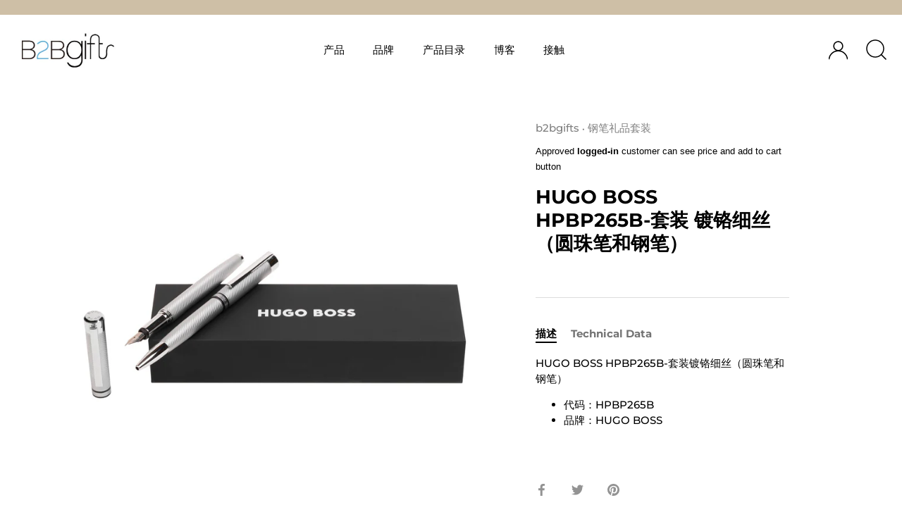

--- FILE ---
content_type: text/html; charset=utf-8
request_url: https://b2bgiftsshop.com/zh-hans/products/%E8%AE%BE%E7%BD%AE%E7%BB%86%E4%B8%9D%E9%95%80%E9%93%AC%E5%9C%86%E7%8F%A0%E7%AC%94%E9%92%A2%E7%AC%94
body_size: 72769
content:
<!doctype html>
<html class="js" lang="zh-CN">
<head>
  
  


  <!-- Showcase 4.0.13 -->

  <meta charset="utf-8" />
<meta name="viewport" content="width=device-width,initial-scale=1.0" />
<meta http-equiv="X-UA-Compatible" content="IE=edge">


<link rel="preload" href="//b2bgiftsshop.com/cdn/shop/t/13/assets/styles.css?v=98757140191347847091759332046" as="style">



<link rel="canonical" href="https://b2bgiftsshop.com/zh-hans/products/%e8%ae%be%e7%bd%ae%e7%bb%86%e4%b8%9d%e9%95%80%e9%93%ac%e5%9c%86%e7%8f%a0%e7%ac%94%e9%92%a2%e7%ac%94" /><link rel="shortcut icon" href="//b2bgiftsshop.com/cdn/shop/files/B2B_Logo_32x32px__221014_png.png?v=1665713445" type="image/png" /><meta name="description" content="希望为 VIP 客户或业务合作伙伴购买钢笔套装?。已获批准在香港和中国登录并购买 Hugo Boss 行政笔套装和镀铬笔套装。这是送给男士的完美礼物。笔套装包括圆珠笔和钢笔。它配有一个漂亮的礼品盒">


  <meta name="theme-color" content="#000000">
 
  <title>
    男士行政笔套装 Hugo Boss 圆珠笔和钢笔细丝 &ndash; Luxury Corporate Gifts | B2B Gifts Shop HK
  </title>

  <meta property="og:site_name" content="Luxury Corporate Gifts | B2B Gifts Shop HK">
<meta property="og:url" content="https://b2bgiftsshop.com/zh-hans/products/%e8%ae%be%e7%bd%ae%e7%bb%86%e4%b8%9d%e9%95%80%e9%93%ac%e5%9c%86%e7%8f%a0%e7%ac%94%e9%92%a2%e7%ac%94">
<meta property="og:title" content="男士行政笔套装 Hugo Boss 圆珠笔和钢笔细丝">
<meta property="og:type" content="product">
<meta property="og:description" content="希望为 VIP 客户或业务合作伙伴购买钢笔套装?。已获批准在香港和中国登录并购买 Hugo Boss 行政笔套装和镀铬笔套装。这是送给男士的完美礼物。笔套装包括圆珠笔和钢笔。它配有一个漂亮的礼品盒"><meta property="og:image" content="http://b2bgiftsshop.com/cdn/shop/products/HPBP265B-1_1200x1200.jpg?v=1646808008">
  <meta property="og:image:secure_url" content="https://b2bgiftsshop.com/cdn/shop/products/HPBP265B-1_1200x1200.jpg?v=1646808008">
  <meta property="og:image:width" content="2480">
  <meta property="og:image:height" content="2480"><meta property="og:price:amount" content="2,750.00">
  <meta property="og:price:currency" content="HKD"><meta name="twitter:site" content="@b2bgifts"><meta name="twitter:card" content="summary_large_image">
<meta name="twitter:title" content="男士行政笔套装 Hugo Boss 圆珠笔和钢笔细丝">
<meta name="twitter:description" content="希望为 VIP 客户或业务合作伙伴购买钢笔套装?。已获批准在香港和中国登录并购买 Hugo Boss 行政笔套装和镀铬笔套装。这是送给男士的完美礼物。笔套装包括圆珠笔和钢笔。它配有一个漂亮的礼品盒">


  <link href="//b2bgiftsshop.com/cdn/shop/t/13/assets/styles.css?v=98757140191347847091759332046" rel="stylesheet" type="text/css" media="all" />
<script type="text/javascript">
  function loadCSS(filename){var l=document.createElement('link');l.rel='stylesheet';l.href=filename;var h=document.getElementsByTagName('head')[0];h.parentNode.insertBefore(l,h);}
  window.addEventListener('DOMContentLoaded', (event) => {
    setTimeout(function() {
      loadCSS("https://b2bgiftsshop.com/cdn/shop/t/13/assets/fonts.css?v=97793403234801933561764732489");  
    }, 100);
  });
</script>   <script>window.performance && window.performance.mark && window.performance.mark('shopify.content_for_header.start');</script><meta name="google-site-verification" content="9YSUDAcggQ9l2M8hU-qPupM1y8ifrEbAOSeqGgJTlXc">
<meta id="shopify-digital-wallet" name="shopify-digital-wallet" content="/14738849840/digital_wallets/dialog">
<meta name="shopify-checkout-api-token" content="bfe794f1b8725fd7d648e2cfc618baac">
<meta id="in-context-paypal-metadata" data-shop-id="14738849840" data-venmo-supported="false" data-environment="production" data-locale="zh_CN" data-paypal-v4="true" data-currency="HKD">
<link rel="alternate" hreflang="x-default" href="https://b2bgiftsshop.com/products/set-filament-chrome-ballpoint-pen-fountain-pen">
<link rel="alternate" hreflang="en" href="https://b2bgiftsshop.com/products/set-filament-chrome-ballpoint-pen-fountain-pen">
<link rel="alternate" hreflang="zh-Hant" href="https://b2bgiftsshop.com/zh-hant/products/%E8%A8%AD%E5%AE%9A%E7%B4%B0%E7%B5%B2%E9%8D%8D%E9%89%BB%E5%8E%9F%E5%AD%90%E7%AD%86%E9%8B%BC%E7%AD%86">
<link rel="alternate" hreflang="zh-Hans" href="https://b2bgiftsshop.com/zh-hans/products/%E8%AE%BE%E7%BD%AE%E7%BB%86%E4%B8%9D%E9%95%80%E9%93%AC%E5%9C%86%E7%8F%A0%E7%AC%94%E9%92%A2%E7%AC%94">
<link rel="alternate" hreflang="en-TW" href="https://b2bgiftsshop.com/en-tw/products/set-filament-chrome-ballpoint-pen-fountain-pen">
<link rel="alternate" hreflang="zh-Hant-TW" href="https://b2bgiftsshop.com/zh-hant-tw/products/%E8%A8%AD%E5%AE%9A%E7%B4%B0%E7%B5%B2%E9%8D%8D%E9%89%BB%E5%8E%9F%E5%AD%90%E7%AD%86%E9%8B%BC%E7%AD%86">
<link rel="alternate" hreflang="zh-Hans-TW" href="https://b2bgiftsshop.com/zh-hans-tw/products/%E8%AE%BE%E7%BD%AE%E7%BB%86%E4%B8%9D%E9%95%80%E9%93%AC%E5%9C%86%E7%8F%A0%E7%AC%94%E9%92%A2%E7%AC%94">
<link rel="alternate" hreflang="zh-Hans-CN" href="https://b2bgiftsshop.com/zh-hans-cn/products/%E8%AE%BE%E7%BD%AE%E7%BB%86%E4%B8%9D%E9%95%80%E9%93%AC%E5%9C%86%E7%8F%A0%E7%AC%94%E9%92%A2%E7%AC%94">
<link rel="alternate" hreflang="en-CN" href="https://b2bgiftsshop.com/en-cn/products/set-filament-chrome-ballpoint-pen-fountain-pen">
<link rel="alternate" hreflang="zh-Hant-CN" href="https://b2bgiftsshop.com/zh-hant-cn/products/%E8%A8%AD%E5%AE%9A%E7%B4%B0%E7%B5%B2%E9%8D%8D%E9%89%BB%E5%8E%9F%E5%AD%90%E7%AD%86%E9%8B%BC%E7%AD%86">
<link rel="alternate" hreflang="zh-Hant-AC" href="https://b2bgiftsshop.com/zh-hant/products/%E8%A8%AD%E5%AE%9A%E7%B4%B0%E7%B5%B2%E9%8D%8D%E9%89%BB%E5%8E%9F%E5%AD%90%E7%AD%86%E9%8B%BC%E7%AD%86">
<link rel="alternate" hreflang="zh-Hans-AC" href="https://b2bgiftsshop.com/zh-hans/products/%E8%AE%BE%E7%BD%AE%E7%BB%86%E4%B8%9D%E9%95%80%E9%93%AC%E5%9C%86%E7%8F%A0%E7%AC%94%E9%92%A2%E7%AC%94">
<link rel="alternate" hreflang="zh-Hant-AD" href="https://b2bgiftsshop.com/zh-hant/products/%E8%A8%AD%E5%AE%9A%E7%B4%B0%E7%B5%B2%E9%8D%8D%E9%89%BB%E5%8E%9F%E5%AD%90%E7%AD%86%E9%8B%BC%E7%AD%86">
<link rel="alternate" hreflang="zh-Hans-AD" href="https://b2bgiftsshop.com/zh-hans/products/%E8%AE%BE%E7%BD%AE%E7%BB%86%E4%B8%9D%E9%95%80%E9%93%AC%E5%9C%86%E7%8F%A0%E7%AC%94%E9%92%A2%E7%AC%94">
<link rel="alternate" hreflang="zh-Hant-AE" href="https://b2bgiftsshop.com/zh-hant/products/%E8%A8%AD%E5%AE%9A%E7%B4%B0%E7%B5%B2%E9%8D%8D%E9%89%BB%E5%8E%9F%E5%AD%90%E7%AD%86%E9%8B%BC%E7%AD%86">
<link rel="alternate" hreflang="zh-Hans-AE" href="https://b2bgiftsshop.com/zh-hans/products/%E8%AE%BE%E7%BD%AE%E7%BB%86%E4%B8%9D%E9%95%80%E9%93%AC%E5%9C%86%E7%8F%A0%E7%AC%94%E9%92%A2%E7%AC%94">
<link rel="alternate" hreflang="zh-Hant-AF" href="https://b2bgiftsshop.com/zh-hant/products/%E8%A8%AD%E5%AE%9A%E7%B4%B0%E7%B5%B2%E9%8D%8D%E9%89%BB%E5%8E%9F%E5%AD%90%E7%AD%86%E9%8B%BC%E7%AD%86">
<link rel="alternate" hreflang="zh-Hans-AF" href="https://b2bgiftsshop.com/zh-hans/products/%E8%AE%BE%E7%BD%AE%E7%BB%86%E4%B8%9D%E9%95%80%E9%93%AC%E5%9C%86%E7%8F%A0%E7%AC%94%E9%92%A2%E7%AC%94">
<link rel="alternate" hreflang="zh-Hant-AG" href="https://b2bgiftsshop.com/zh-hant/products/%E8%A8%AD%E5%AE%9A%E7%B4%B0%E7%B5%B2%E9%8D%8D%E9%89%BB%E5%8E%9F%E5%AD%90%E7%AD%86%E9%8B%BC%E7%AD%86">
<link rel="alternate" hreflang="zh-Hans-AG" href="https://b2bgiftsshop.com/zh-hans/products/%E8%AE%BE%E7%BD%AE%E7%BB%86%E4%B8%9D%E9%95%80%E9%93%AC%E5%9C%86%E7%8F%A0%E7%AC%94%E9%92%A2%E7%AC%94">
<link rel="alternate" hreflang="zh-Hant-AI" href="https://b2bgiftsshop.com/zh-hant/products/%E8%A8%AD%E5%AE%9A%E7%B4%B0%E7%B5%B2%E9%8D%8D%E9%89%BB%E5%8E%9F%E5%AD%90%E7%AD%86%E9%8B%BC%E7%AD%86">
<link rel="alternate" hreflang="zh-Hans-AI" href="https://b2bgiftsshop.com/zh-hans/products/%E8%AE%BE%E7%BD%AE%E7%BB%86%E4%B8%9D%E9%95%80%E9%93%AC%E5%9C%86%E7%8F%A0%E7%AC%94%E9%92%A2%E7%AC%94">
<link rel="alternate" hreflang="zh-Hant-AL" href="https://b2bgiftsshop.com/zh-hant/products/%E8%A8%AD%E5%AE%9A%E7%B4%B0%E7%B5%B2%E9%8D%8D%E9%89%BB%E5%8E%9F%E5%AD%90%E7%AD%86%E9%8B%BC%E7%AD%86">
<link rel="alternate" hreflang="zh-Hans-AL" href="https://b2bgiftsshop.com/zh-hans/products/%E8%AE%BE%E7%BD%AE%E7%BB%86%E4%B8%9D%E9%95%80%E9%93%AC%E5%9C%86%E7%8F%A0%E7%AC%94%E9%92%A2%E7%AC%94">
<link rel="alternate" hreflang="zh-Hant-AM" href="https://b2bgiftsshop.com/zh-hant/products/%E8%A8%AD%E5%AE%9A%E7%B4%B0%E7%B5%B2%E9%8D%8D%E9%89%BB%E5%8E%9F%E5%AD%90%E7%AD%86%E9%8B%BC%E7%AD%86">
<link rel="alternate" hreflang="zh-Hans-AM" href="https://b2bgiftsshop.com/zh-hans/products/%E8%AE%BE%E7%BD%AE%E7%BB%86%E4%B8%9D%E9%95%80%E9%93%AC%E5%9C%86%E7%8F%A0%E7%AC%94%E9%92%A2%E7%AC%94">
<link rel="alternate" hreflang="zh-Hant-AO" href="https://b2bgiftsshop.com/zh-hant/products/%E8%A8%AD%E5%AE%9A%E7%B4%B0%E7%B5%B2%E9%8D%8D%E9%89%BB%E5%8E%9F%E5%AD%90%E7%AD%86%E9%8B%BC%E7%AD%86">
<link rel="alternate" hreflang="zh-Hans-AO" href="https://b2bgiftsshop.com/zh-hans/products/%E8%AE%BE%E7%BD%AE%E7%BB%86%E4%B8%9D%E9%95%80%E9%93%AC%E5%9C%86%E7%8F%A0%E7%AC%94%E9%92%A2%E7%AC%94">
<link rel="alternate" hreflang="zh-Hant-AR" href="https://b2bgiftsshop.com/zh-hant/products/%E8%A8%AD%E5%AE%9A%E7%B4%B0%E7%B5%B2%E9%8D%8D%E9%89%BB%E5%8E%9F%E5%AD%90%E7%AD%86%E9%8B%BC%E7%AD%86">
<link rel="alternate" hreflang="zh-Hans-AR" href="https://b2bgiftsshop.com/zh-hans/products/%E8%AE%BE%E7%BD%AE%E7%BB%86%E4%B8%9D%E9%95%80%E9%93%AC%E5%9C%86%E7%8F%A0%E7%AC%94%E9%92%A2%E7%AC%94">
<link rel="alternate" hreflang="zh-Hant-AT" href="https://b2bgiftsshop.com/zh-hant/products/%E8%A8%AD%E5%AE%9A%E7%B4%B0%E7%B5%B2%E9%8D%8D%E9%89%BB%E5%8E%9F%E5%AD%90%E7%AD%86%E9%8B%BC%E7%AD%86">
<link rel="alternate" hreflang="zh-Hans-AT" href="https://b2bgiftsshop.com/zh-hans/products/%E8%AE%BE%E7%BD%AE%E7%BB%86%E4%B8%9D%E9%95%80%E9%93%AC%E5%9C%86%E7%8F%A0%E7%AC%94%E9%92%A2%E7%AC%94">
<link rel="alternate" hreflang="zh-Hant-AU" href="https://b2bgiftsshop.com/zh-hant/products/%E8%A8%AD%E5%AE%9A%E7%B4%B0%E7%B5%B2%E9%8D%8D%E9%89%BB%E5%8E%9F%E5%AD%90%E7%AD%86%E9%8B%BC%E7%AD%86">
<link rel="alternate" hreflang="zh-Hans-AU" href="https://b2bgiftsshop.com/zh-hans/products/%E8%AE%BE%E7%BD%AE%E7%BB%86%E4%B8%9D%E9%95%80%E9%93%AC%E5%9C%86%E7%8F%A0%E7%AC%94%E9%92%A2%E7%AC%94">
<link rel="alternate" hreflang="zh-Hant-AW" href="https://b2bgiftsshop.com/zh-hant/products/%E8%A8%AD%E5%AE%9A%E7%B4%B0%E7%B5%B2%E9%8D%8D%E9%89%BB%E5%8E%9F%E5%AD%90%E7%AD%86%E9%8B%BC%E7%AD%86">
<link rel="alternate" hreflang="zh-Hans-AW" href="https://b2bgiftsshop.com/zh-hans/products/%E8%AE%BE%E7%BD%AE%E7%BB%86%E4%B8%9D%E9%95%80%E9%93%AC%E5%9C%86%E7%8F%A0%E7%AC%94%E9%92%A2%E7%AC%94">
<link rel="alternate" hreflang="zh-Hant-AX" href="https://b2bgiftsshop.com/zh-hant/products/%E8%A8%AD%E5%AE%9A%E7%B4%B0%E7%B5%B2%E9%8D%8D%E9%89%BB%E5%8E%9F%E5%AD%90%E7%AD%86%E9%8B%BC%E7%AD%86">
<link rel="alternate" hreflang="zh-Hans-AX" href="https://b2bgiftsshop.com/zh-hans/products/%E8%AE%BE%E7%BD%AE%E7%BB%86%E4%B8%9D%E9%95%80%E9%93%AC%E5%9C%86%E7%8F%A0%E7%AC%94%E9%92%A2%E7%AC%94">
<link rel="alternate" hreflang="zh-Hant-AZ" href="https://b2bgiftsshop.com/zh-hant/products/%E8%A8%AD%E5%AE%9A%E7%B4%B0%E7%B5%B2%E9%8D%8D%E9%89%BB%E5%8E%9F%E5%AD%90%E7%AD%86%E9%8B%BC%E7%AD%86">
<link rel="alternate" hreflang="zh-Hans-AZ" href="https://b2bgiftsshop.com/zh-hans/products/%E8%AE%BE%E7%BD%AE%E7%BB%86%E4%B8%9D%E9%95%80%E9%93%AC%E5%9C%86%E7%8F%A0%E7%AC%94%E9%92%A2%E7%AC%94">
<link rel="alternate" hreflang="zh-Hant-BA" href="https://b2bgiftsshop.com/zh-hant/products/%E8%A8%AD%E5%AE%9A%E7%B4%B0%E7%B5%B2%E9%8D%8D%E9%89%BB%E5%8E%9F%E5%AD%90%E7%AD%86%E9%8B%BC%E7%AD%86">
<link rel="alternate" hreflang="zh-Hans-BA" href="https://b2bgiftsshop.com/zh-hans/products/%E8%AE%BE%E7%BD%AE%E7%BB%86%E4%B8%9D%E9%95%80%E9%93%AC%E5%9C%86%E7%8F%A0%E7%AC%94%E9%92%A2%E7%AC%94">
<link rel="alternate" hreflang="zh-Hant-BB" href="https://b2bgiftsshop.com/zh-hant/products/%E8%A8%AD%E5%AE%9A%E7%B4%B0%E7%B5%B2%E9%8D%8D%E9%89%BB%E5%8E%9F%E5%AD%90%E7%AD%86%E9%8B%BC%E7%AD%86">
<link rel="alternate" hreflang="zh-Hans-BB" href="https://b2bgiftsshop.com/zh-hans/products/%E8%AE%BE%E7%BD%AE%E7%BB%86%E4%B8%9D%E9%95%80%E9%93%AC%E5%9C%86%E7%8F%A0%E7%AC%94%E9%92%A2%E7%AC%94">
<link rel="alternate" hreflang="zh-Hant-BD" href="https://b2bgiftsshop.com/zh-hant/products/%E8%A8%AD%E5%AE%9A%E7%B4%B0%E7%B5%B2%E9%8D%8D%E9%89%BB%E5%8E%9F%E5%AD%90%E7%AD%86%E9%8B%BC%E7%AD%86">
<link rel="alternate" hreflang="zh-Hans-BD" href="https://b2bgiftsshop.com/zh-hans/products/%E8%AE%BE%E7%BD%AE%E7%BB%86%E4%B8%9D%E9%95%80%E9%93%AC%E5%9C%86%E7%8F%A0%E7%AC%94%E9%92%A2%E7%AC%94">
<link rel="alternate" hreflang="zh-Hant-BE" href="https://b2bgiftsshop.com/zh-hant/products/%E8%A8%AD%E5%AE%9A%E7%B4%B0%E7%B5%B2%E9%8D%8D%E9%89%BB%E5%8E%9F%E5%AD%90%E7%AD%86%E9%8B%BC%E7%AD%86">
<link rel="alternate" hreflang="zh-Hans-BE" href="https://b2bgiftsshop.com/zh-hans/products/%E8%AE%BE%E7%BD%AE%E7%BB%86%E4%B8%9D%E9%95%80%E9%93%AC%E5%9C%86%E7%8F%A0%E7%AC%94%E9%92%A2%E7%AC%94">
<link rel="alternate" hreflang="zh-Hant-BF" href="https://b2bgiftsshop.com/zh-hant/products/%E8%A8%AD%E5%AE%9A%E7%B4%B0%E7%B5%B2%E9%8D%8D%E9%89%BB%E5%8E%9F%E5%AD%90%E7%AD%86%E9%8B%BC%E7%AD%86">
<link rel="alternate" hreflang="zh-Hans-BF" href="https://b2bgiftsshop.com/zh-hans/products/%E8%AE%BE%E7%BD%AE%E7%BB%86%E4%B8%9D%E9%95%80%E9%93%AC%E5%9C%86%E7%8F%A0%E7%AC%94%E9%92%A2%E7%AC%94">
<link rel="alternate" hreflang="zh-Hant-BG" href="https://b2bgiftsshop.com/zh-hant/products/%E8%A8%AD%E5%AE%9A%E7%B4%B0%E7%B5%B2%E9%8D%8D%E9%89%BB%E5%8E%9F%E5%AD%90%E7%AD%86%E9%8B%BC%E7%AD%86">
<link rel="alternate" hreflang="zh-Hans-BG" href="https://b2bgiftsshop.com/zh-hans/products/%E8%AE%BE%E7%BD%AE%E7%BB%86%E4%B8%9D%E9%95%80%E9%93%AC%E5%9C%86%E7%8F%A0%E7%AC%94%E9%92%A2%E7%AC%94">
<link rel="alternate" hreflang="zh-Hant-BH" href="https://b2bgiftsshop.com/zh-hant/products/%E8%A8%AD%E5%AE%9A%E7%B4%B0%E7%B5%B2%E9%8D%8D%E9%89%BB%E5%8E%9F%E5%AD%90%E7%AD%86%E9%8B%BC%E7%AD%86">
<link rel="alternate" hreflang="zh-Hans-BH" href="https://b2bgiftsshop.com/zh-hans/products/%E8%AE%BE%E7%BD%AE%E7%BB%86%E4%B8%9D%E9%95%80%E9%93%AC%E5%9C%86%E7%8F%A0%E7%AC%94%E9%92%A2%E7%AC%94">
<link rel="alternate" hreflang="zh-Hant-BI" href="https://b2bgiftsshop.com/zh-hant/products/%E8%A8%AD%E5%AE%9A%E7%B4%B0%E7%B5%B2%E9%8D%8D%E9%89%BB%E5%8E%9F%E5%AD%90%E7%AD%86%E9%8B%BC%E7%AD%86">
<link rel="alternate" hreflang="zh-Hans-BI" href="https://b2bgiftsshop.com/zh-hans/products/%E8%AE%BE%E7%BD%AE%E7%BB%86%E4%B8%9D%E9%95%80%E9%93%AC%E5%9C%86%E7%8F%A0%E7%AC%94%E9%92%A2%E7%AC%94">
<link rel="alternate" hreflang="zh-Hant-BJ" href="https://b2bgiftsshop.com/zh-hant/products/%E8%A8%AD%E5%AE%9A%E7%B4%B0%E7%B5%B2%E9%8D%8D%E9%89%BB%E5%8E%9F%E5%AD%90%E7%AD%86%E9%8B%BC%E7%AD%86">
<link rel="alternate" hreflang="zh-Hans-BJ" href="https://b2bgiftsshop.com/zh-hans/products/%E8%AE%BE%E7%BD%AE%E7%BB%86%E4%B8%9D%E9%95%80%E9%93%AC%E5%9C%86%E7%8F%A0%E7%AC%94%E9%92%A2%E7%AC%94">
<link rel="alternate" hreflang="zh-Hant-BL" href="https://b2bgiftsshop.com/zh-hant/products/%E8%A8%AD%E5%AE%9A%E7%B4%B0%E7%B5%B2%E9%8D%8D%E9%89%BB%E5%8E%9F%E5%AD%90%E7%AD%86%E9%8B%BC%E7%AD%86">
<link rel="alternate" hreflang="zh-Hans-BL" href="https://b2bgiftsshop.com/zh-hans/products/%E8%AE%BE%E7%BD%AE%E7%BB%86%E4%B8%9D%E9%95%80%E9%93%AC%E5%9C%86%E7%8F%A0%E7%AC%94%E9%92%A2%E7%AC%94">
<link rel="alternate" hreflang="zh-Hant-BM" href="https://b2bgiftsshop.com/zh-hant/products/%E8%A8%AD%E5%AE%9A%E7%B4%B0%E7%B5%B2%E9%8D%8D%E9%89%BB%E5%8E%9F%E5%AD%90%E7%AD%86%E9%8B%BC%E7%AD%86">
<link rel="alternate" hreflang="zh-Hans-BM" href="https://b2bgiftsshop.com/zh-hans/products/%E8%AE%BE%E7%BD%AE%E7%BB%86%E4%B8%9D%E9%95%80%E9%93%AC%E5%9C%86%E7%8F%A0%E7%AC%94%E9%92%A2%E7%AC%94">
<link rel="alternate" hreflang="zh-Hant-BN" href="https://b2bgiftsshop.com/zh-hant/products/%E8%A8%AD%E5%AE%9A%E7%B4%B0%E7%B5%B2%E9%8D%8D%E9%89%BB%E5%8E%9F%E5%AD%90%E7%AD%86%E9%8B%BC%E7%AD%86">
<link rel="alternate" hreflang="zh-Hans-BN" href="https://b2bgiftsshop.com/zh-hans/products/%E8%AE%BE%E7%BD%AE%E7%BB%86%E4%B8%9D%E9%95%80%E9%93%AC%E5%9C%86%E7%8F%A0%E7%AC%94%E9%92%A2%E7%AC%94">
<link rel="alternate" hreflang="zh-Hant-BO" href="https://b2bgiftsshop.com/zh-hant/products/%E8%A8%AD%E5%AE%9A%E7%B4%B0%E7%B5%B2%E9%8D%8D%E9%89%BB%E5%8E%9F%E5%AD%90%E7%AD%86%E9%8B%BC%E7%AD%86">
<link rel="alternate" hreflang="zh-Hans-BO" href="https://b2bgiftsshop.com/zh-hans/products/%E8%AE%BE%E7%BD%AE%E7%BB%86%E4%B8%9D%E9%95%80%E9%93%AC%E5%9C%86%E7%8F%A0%E7%AC%94%E9%92%A2%E7%AC%94">
<link rel="alternate" hreflang="zh-Hant-BQ" href="https://b2bgiftsshop.com/zh-hant/products/%E8%A8%AD%E5%AE%9A%E7%B4%B0%E7%B5%B2%E9%8D%8D%E9%89%BB%E5%8E%9F%E5%AD%90%E7%AD%86%E9%8B%BC%E7%AD%86">
<link rel="alternate" hreflang="zh-Hans-BQ" href="https://b2bgiftsshop.com/zh-hans/products/%E8%AE%BE%E7%BD%AE%E7%BB%86%E4%B8%9D%E9%95%80%E9%93%AC%E5%9C%86%E7%8F%A0%E7%AC%94%E9%92%A2%E7%AC%94">
<link rel="alternate" hreflang="zh-Hant-BR" href="https://b2bgiftsshop.com/zh-hant/products/%E8%A8%AD%E5%AE%9A%E7%B4%B0%E7%B5%B2%E9%8D%8D%E9%89%BB%E5%8E%9F%E5%AD%90%E7%AD%86%E9%8B%BC%E7%AD%86">
<link rel="alternate" hreflang="zh-Hans-BR" href="https://b2bgiftsshop.com/zh-hans/products/%E8%AE%BE%E7%BD%AE%E7%BB%86%E4%B8%9D%E9%95%80%E9%93%AC%E5%9C%86%E7%8F%A0%E7%AC%94%E9%92%A2%E7%AC%94">
<link rel="alternate" hreflang="zh-Hant-BS" href="https://b2bgiftsshop.com/zh-hant/products/%E8%A8%AD%E5%AE%9A%E7%B4%B0%E7%B5%B2%E9%8D%8D%E9%89%BB%E5%8E%9F%E5%AD%90%E7%AD%86%E9%8B%BC%E7%AD%86">
<link rel="alternate" hreflang="zh-Hans-BS" href="https://b2bgiftsshop.com/zh-hans/products/%E8%AE%BE%E7%BD%AE%E7%BB%86%E4%B8%9D%E9%95%80%E9%93%AC%E5%9C%86%E7%8F%A0%E7%AC%94%E9%92%A2%E7%AC%94">
<link rel="alternate" hreflang="zh-Hant-BT" href="https://b2bgiftsshop.com/zh-hant/products/%E8%A8%AD%E5%AE%9A%E7%B4%B0%E7%B5%B2%E9%8D%8D%E9%89%BB%E5%8E%9F%E5%AD%90%E7%AD%86%E9%8B%BC%E7%AD%86">
<link rel="alternate" hreflang="zh-Hans-BT" href="https://b2bgiftsshop.com/zh-hans/products/%E8%AE%BE%E7%BD%AE%E7%BB%86%E4%B8%9D%E9%95%80%E9%93%AC%E5%9C%86%E7%8F%A0%E7%AC%94%E9%92%A2%E7%AC%94">
<link rel="alternate" hreflang="zh-Hant-BW" href="https://b2bgiftsshop.com/zh-hant/products/%E8%A8%AD%E5%AE%9A%E7%B4%B0%E7%B5%B2%E9%8D%8D%E9%89%BB%E5%8E%9F%E5%AD%90%E7%AD%86%E9%8B%BC%E7%AD%86">
<link rel="alternate" hreflang="zh-Hans-BW" href="https://b2bgiftsshop.com/zh-hans/products/%E8%AE%BE%E7%BD%AE%E7%BB%86%E4%B8%9D%E9%95%80%E9%93%AC%E5%9C%86%E7%8F%A0%E7%AC%94%E9%92%A2%E7%AC%94">
<link rel="alternate" hreflang="zh-Hant-BY" href="https://b2bgiftsshop.com/zh-hant/products/%E8%A8%AD%E5%AE%9A%E7%B4%B0%E7%B5%B2%E9%8D%8D%E9%89%BB%E5%8E%9F%E5%AD%90%E7%AD%86%E9%8B%BC%E7%AD%86">
<link rel="alternate" hreflang="zh-Hans-BY" href="https://b2bgiftsshop.com/zh-hans/products/%E8%AE%BE%E7%BD%AE%E7%BB%86%E4%B8%9D%E9%95%80%E9%93%AC%E5%9C%86%E7%8F%A0%E7%AC%94%E9%92%A2%E7%AC%94">
<link rel="alternate" hreflang="zh-Hant-BZ" href="https://b2bgiftsshop.com/zh-hant/products/%E8%A8%AD%E5%AE%9A%E7%B4%B0%E7%B5%B2%E9%8D%8D%E9%89%BB%E5%8E%9F%E5%AD%90%E7%AD%86%E9%8B%BC%E7%AD%86">
<link rel="alternate" hreflang="zh-Hans-BZ" href="https://b2bgiftsshop.com/zh-hans/products/%E8%AE%BE%E7%BD%AE%E7%BB%86%E4%B8%9D%E9%95%80%E9%93%AC%E5%9C%86%E7%8F%A0%E7%AC%94%E9%92%A2%E7%AC%94">
<link rel="alternate" hreflang="zh-Hant-CA" href="https://b2bgiftsshop.com/zh-hant/products/%E8%A8%AD%E5%AE%9A%E7%B4%B0%E7%B5%B2%E9%8D%8D%E9%89%BB%E5%8E%9F%E5%AD%90%E7%AD%86%E9%8B%BC%E7%AD%86">
<link rel="alternate" hreflang="zh-Hans-CA" href="https://b2bgiftsshop.com/zh-hans/products/%E8%AE%BE%E7%BD%AE%E7%BB%86%E4%B8%9D%E9%95%80%E9%93%AC%E5%9C%86%E7%8F%A0%E7%AC%94%E9%92%A2%E7%AC%94">
<link rel="alternate" hreflang="zh-Hant-CC" href="https://b2bgiftsshop.com/zh-hant/products/%E8%A8%AD%E5%AE%9A%E7%B4%B0%E7%B5%B2%E9%8D%8D%E9%89%BB%E5%8E%9F%E5%AD%90%E7%AD%86%E9%8B%BC%E7%AD%86">
<link rel="alternate" hreflang="zh-Hans-CC" href="https://b2bgiftsshop.com/zh-hans/products/%E8%AE%BE%E7%BD%AE%E7%BB%86%E4%B8%9D%E9%95%80%E9%93%AC%E5%9C%86%E7%8F%A0%E7%AC%94%E9%92%A2%E7%AC%94">
<link rel="alternate" hreflang="zh-Hant-CD" href="https://b2bgiftsshop.com/zh-hant/products/%E8%A8%AD%E5%AE%9A%E7%B4%B0%E7%B5%B2%E9%8D%8D%E9%89%BB%E5%8E%9F%E5%AD%90%E7%AD%86%E9%8B%BC%E7%AD%86">
<link rel="alternate" hreflang="zh-Hans-CD" href="https://b2bgiftsshop.com/zh-hans/products/%E8%AE%BE%E7%BD%AE%E7%BB%86%E4%B8%9D%E9%95%80%E9%93%AC%E5%9C%86%E7%8F%A0%E7%AC%94%E9%92%A2%E7%AC%94">
<link rel="alternate" hreflang="zh-Hant-CF" href="https://b2bgiftsshop.com/zh-hant/products/%E8%A8%AD%E5%AE%9A%E7%B4%B0%E7%B5%B2%E9%8D%8D%E9%89%BB%E5%8E%9F%E5%AD%90%E7%AD%86%E9%8B%BC%E7%AD%86">
<link rel="alternate" hreflang="zh-Hans-CF" href="https://b2bgiftsshop.com/zh-hans/products/%E8%AE%BE%E7%BD%AE%E7%BB%86%E4%B8%9D%E9%95%80%E9%93%AC%E5%9C%86%E7%8F%A0%E7%AC%94%E9%92%A2%E7%AC%94">
<link rel="alternate" hreflang="zh-Hant-CG" href="https://b2bgiftsshop.com/zh-hant/products/%E8%A8%AD%E5%AE%9A%E7%B4%B0%E7%B5%B2%E9%8D%8D%E9%89%BB%E5%8E%9F%E5%AD%90%E7%AD%86%E9%8B%BC%E7%AD%86">
<link rel="alternate" hreflang="zh-Hans-CG" href="https://b2bgiftsshop.com/zh-hans/products/%E8%AE%BE%E7%BD%AE%E7%BB%86%E4%B8%9D%E9%95%80%E9%93%AC%E5%9C%86%E7%8F%A0%E7%AC%94%E9%92%A2%E7%AC%94">
<link rel="alternate" hreflang="zh-Hant-CH" href="https://b2bgiftsshop.com/zh-hant/products/%E8%A8%AD%E5%AE%9A%E7%B4%B0%E7%B5%B2%E9%8D%8D%E9%89%BB%E5%8E%9F%E5%AD%90%E7%AD%86%E9%8B%BC%E7%AD%86">
<link rel="alternate" hreflang="zh-Hans-CH" href="https://b2bgiftsshop.com/zh-hans/products/%E8%AE%BE%E7%BD%AE%E7%BB%86%E4%B8%9D%E9%95%80%E9%93%AC%E5%9C%86%E7%8F%A0%E7%AC%94%E9%92%A2%E7%AC%94">
<link rel="alternate" hreflang="zh-Hant-CI" href="https://b2bgiftsshop.com/zh-hant/products/%E8%A8%AD%E5%AE%9A%E7%B4%B0%E7%B5%B2%E9%8D%8D%E9%89%BB%E5%8E%9F%E5%AD%90%E7%AD%86%E9%8B%BC%E7%AD%86">
<link rel="alternate" hreflang="zh-Hans-CI" href="https://b2bgiftsshop.com/zh-hans/products/%E8%AE%BE%E7%BD%AE%E7%BB%86%E4%B8%9D%E9%95%80%E9%93%AC%E5%9C%86%E7%8F%A0%E7%AC%94%E9%92%A2%E7%AC%94">
<link rel="alternate" hreflang="zh-Hant-CK" href="https://b2bgiftsshop.com/zh-hant/products/%E8%A8%AD%E5%AE%9A%E7%B4%B0%E7%B5%B2%E9%8D%8D%E9%89%BB%E5%8E%9F%E5%AD%90%E7%AD%86%E9%8B%BC%E7%AD%86">
<link rel="alternate" hreflang="zh-Hans-CK" href="https://b2bgiftsshop.com/zh-hans/products/%E8%AE%BE%E7%BD%AE%E7%BB%86%E4%B8%9D%E9%95%80%E9%93%AC%E5%9C%86%E7%8F%A0%E7%AC%94%E9%92%A2%E7%AC%94">
<link rel="alternate" hreflang="zh-Hant-CL" href="https://b2bgiftsshop.com/zh-hant/products/%E8%A8%AD%E5%AE%9A%E7%B4%B0%E7%B5%B2%E9%8D%8D%E9%89%BB%E5%8E%9F%E5%AD%90%E7%AD%86%E9%8B%BC%E7%AD%86">
<link rel="alternate" hreflang="zh-Hans-CL" href="https://b2bgiftsshop.com/zh-hans/products/%E8%AE%BE%E7%BD%AE%E7%BB%86%E4%B8%9D%E9%95%80%E9%93%AC%E5%9C%86%E7%8F%A0%E7%AC%94%E9%92%A2%E7%AC%94">
<link rel="alternate" hreflang="zh-Hant-CM" href="https://b2bgiftsshop.com/zh-hant/products/%E8%A8%AD%E5%AE%9A%E7%B4%B0%E7%B5%B2%E9%8D%8D%E9%89%BB%E5%8E%9F%E5%AD%90%E7%AD%86%E9%8B%BC%E7%AD%86">
<link rel="alternate" hreflang="zh-Hans-CM" href="https://b2bgiftsshop.com/zh-hans/products/%E8%AE%BE%E7%BD%AE%E7%BB%86%E4%B8%9D%E9%95%80%E9%93%AC%E5%9C%86%E7%8F%A0%E7%AC%94%E9%92%A2%E7%AC%94">
<link rel="alternate" hreflang="zh-Hant-CO" href="https://b2bgiftsshop.com/zh-hant/products/%E8%A8%AD%E5%AE%9A%E7%B4%B0%E7%B5%B2%E9%8D%8D%E9%89%BB%E5%8E%9F%E5%AD%90%E7%AD%86%E9%8B%BC%E7%AD%86">
<link rel="alternate" hreflang="zh-Hans-CO" href="https://b2bgiftsshop.com/zh-hans/products/%E8%AE%BE%E7%BD%AE%E7%BB%86%E4%B8%9D%E9%95%80%E9%93%AC%E5%9C%86%E7%8F%A0%E7%AC%94%E9%92%A2%E7%AC%94">
<link rel="alternate" hreflang="zh-Hant-CR" href="https://b2bgiftsshop.com/zh-hant/products/%E8%A8%AD%E5%AE%9A%E7%B4%B0%E7%B5%B2%E9%8D%8D%E9%89%BB%E5%8E%9F%E5%AD%90%E7%AD%86%E9%8B%BC%E7%AD%86">
<link rel="alternate" hreflang="zh-Hans-CR" href="https://b2bgiftsshop.com/zh-hans/products/%E8%AE%BE%E7%BD%AE%E7%BB%86%E4%B8%9D%E9%95%80%E9%93%AC%E5%9C%86%E7%8F%A0%E7%AC%94%E9%92%A2%E7%AC%94">
<link rel="alternate" hreflang="zh-Hant-CV" href="https://b2bgiftsshop.com/zh-hant/products/%E8%A8%AD%E5%AE%9A%E7%B4%B0%E7%B5%B2%E9%8D%8D%E9%89%BB%E5%8E%9F%E5%AD%90%E7%AD%86%E9%8B%BC%E7%AD%86">
<link rel="alternate" hreflang="zh-Hans-CV" href="https://b2bgiftsshop.com/zh-hans/products/%E8%AE%BE%E7%BD%AE%E7%BB%86%E4%B8%9D%E9%95%80%E9%93%AC%E5%9C%86%E7%8F%A0%E7%AC%94%E9%92%A2%E7%AC%94">
<link rel="alternate" hreflang="zh-Hant-CW" href="https://b2bgiftsshop.com/zh-hant/products/%E8%A8%AD%E5%AE%9A%E7%B4%B0%E7%B5%B2%E9%8D%8D%E9%89%BB%E5%8E%9F%E5%AD%90%E7%AD%86%E9%8B%BC%E7%AD%86">
<link rel="alternate" hreflang="zh-Hans-CW" href="https://b2bgiftsshop.com/zh-hans/products/%E8%AE%BE%E7%BD%AE%E7%BB%86%E4%B8%9D%E9%95%80%E9%93%AC%E5%9C%86%E7%8F%A0%E7%AC%94%E9%92%A2%E7%AC%94">
<link rel="alternate" hreflang="zh-Hant-CX" href="https://b2bgiftsshop.com/zh-hant/products/%E8%A8%AD%E5%AE%9A%E7%B4%B0%E7%B5%B2%E9%8D%8D%E9%89%BB%E5%8E%9F%E5%AD%90%E7%AD%86%E9%8B%BC%E7%AD%86">
<link rel="alternate" hreflang="zh-Hans-CX" href="https://b2bgiftsshop.com/zh-hans/products/%E8%AE%BE%E7%BD%AE%E7%BB%86%E4%B8%9D%E9%95%80%E9%93%AC%E5%9C%86%E7%8F%A0%E7%AC%94%E9%92%A2%E7%AC%94">
<link rel="alternate" hreflang="zh-Hant-CY" href="https://b2bgiftsshop.com/zh-hant/products/%E8%A8%AD%E5%AE%9A%E7%B4%B0%E7%B5%B2%E9%8D%8D%E9%89%BB%E5%8E%9F%E5%AD%90%E7%AD%86%E9%8B%BC%E7%AD%86">
<link rel="alternate" hreflang="zh-Hans-CY" href="https://b2bgiftsshop.com/zh-hans/products/%E8%AE%BE%E7%BD%AE%E7%BB%86%E4%B8%9D%E9%95%80%E9%93%AC%E5%9C%86%E7%8F%A0%E7%AC%94%E9%92%A2%E7%AC%94">
<link rel="alternate" hreflang="zh-Hant-CZ" href="https://b2bgiftsshop.com/zh-hant/products/%E8%A8%AD%E5%AE%9A%E7%B4%B0%E7%B5%B2%E9%8D%8D%E9%89%BB%E5%8E%9F%E5%AD%90%E7%AD%86%E9%8B%BC%E7%AD%86">
<link rel="alternate" hreflang="zh-Hans-CZ" href="https://b2bgiftsshop.com/zh-hans/products/%E8%AE%BE%E7%BD%AE%E7%BB%86%E4%B8%9D%E9%95%80%E9%93%AC%E5%9C%86%E7%8F%A0%E7%AC%94%E9%92%A2%E7%AC%94">
<link rel="alternate" hreflang="zh-Hant-DE" href="https://b2bgiftsshop.com/zh-hant/products/%E8%A8%AD%E5%AE%9A%E7%B4%B0%E7%B5%B2%E9%8D%8D%E9%89%BB%E5%8E%9F%E5%AD%90%E7%AD%86%E9%8B%BC%E7%AD%86">
<link rel="alternate" hreflang="zh-Hans-DE" href="https://b2bgiftsshop.com/zh-hans/products/%E8%AE%BE%E7%BD%AE%E7%BB%86%E4%B8%9D%E9%95%80%E9%93%AC%E5%9C%86%E7%8F%A0%E7%AC%94%E9%92%A2%E7%AC%94">
<link rel="alternate" hreflang="zh-Hant-DJ" href="https://b2bgiftsshop.com/zh-hant/products/%E8%A8%AD%E5%AE%9A%E7%B4%B0%E7%B5%B2%E9%8D%8D%E9%89%BB%E5%8E%9F%E5%AD%90%E7%AD%86%E9%8B%BC%E7%AD%86">
<link rel="alternate" hreflang="zh-Hans-DJ" href="https://b2bgiftsshop.com/zh-hans/products/%E8%AE%BE%E7%BD%AE%E7%BB%86%E4%B8%9D%E9%95%80%E9%93%AC%E5%9C%86%E7%8F%A0%E7%AC%94%E9%92%A2%E7%AC%94">
<link rel="alternate" hreflang="zh-Hant-DK" href="https://b2bgiftsshop.com/zh-hant/products/%E8%A8%AD%E5%AE%9A%E7%B4%B0%E7%B5%B2%E9%8D%8D%E9%89%BB%E5%8E%9F%E5%AD%90%E7%AD%86%E9%8B%BC%E7%AD%86">
<link rel="alternate" hreflang="zh-Hans-DK" href="https://b2bgiftsshop.com/zh-hans/products/%E8%AE%BE%E7%BD%AE%E7%BB%86%E4%B8%9D%E9%95%80%E9%93%AC%E5%9C%86%E7%8F%A0%E7%AC%94%E9%92%A2%E7%AC%94">
<link rel="alternate" hreflang="zh-Hant-DM" href="https://b2bgiftsshop.com/zh-hant/products/%E8%A8%AD%E5%AE%9A%E7%B4%B0%E7%B5%B2%E9%8D%8D%E9%89%BB%E5%8E%9F%E5%AD%90%E7%AD%86%E9%8B%BC%E7%AD%86">
<link rel="alternate" hreflang="zh-Hans-DM" href="https://b2bgiftsshop.com/zh-hans/products/%E8%AE%BE%E7%BD%AE%E7%BB%86%E4%B8%9D%E9%95%80%E9%93%AC%E5%9C%86%E7%8F%A0%E7%AC%94%E9%92%A2%E7%AC%94">
<link rel="alternate" hreflang="zh-Hant-DO" href="https://b2bgiftsshop.com/zh-hant/products/%E8%A8%AD%E5%AE%9A%E7%B4%B0%E7%B5%B2%E9%8D%8D%E9%89%BB%E5%8E%9F%E5%AD%90%E7%AD%86%E9%8B%BC%E7%AD%86">
<link rel="alternate" hreflang="zh-Hans-DO" href="https://b2bgiftsshop.com/zh-hans/products/%E8%AE%BE%E7%BD%AE%E7%BB%86%E4%B8%9D%E9%95%80%E9%93%AC%E5%9C%86%E7%8F%A0%E7%AC%94%E9%92%A2%E7%AC%94">
<link rel="alternate" hreflang="zh-Hant-DZ" href="https://b2bgiftsshop.com/zh-hant/products/%E8%A8%AD%E5%AE%9A%E7%B4%B0%E7%B5%B2%E9%8D%8D%E9%89%BB%E5%8E%9F%E5%AD%90%E7%AD%86%E9%8B%BC%E7%AD%86">
<link rel="alternate" hreflang="zh-Hans-DZ" href="https://b2bgiftsshop.com/zh-hans/products/%E8%AE%BE%E7%BD%AE%E7%BB%86%E4%B8%9D%E9%95%80%E9%93%AC%E5%9C%86%E7%8F%A0%E7%AC%94%E9%92%A2%E7%AC%94">
<link rel="alternate" hreflang="zh-Hant-EC" href="https://b2bgiftsshop.com/zh-hant/products/%E8%A8%AD%E5%AE%9A%E7%B4%B0%E7%B5%B2%E9%8D%8D%E9%89%BB%E5%8E%9F%E5%AD%90%E7%AD%86%E9%8B%BC%E7%AD%86">
<link rel="alternate" hreflang="zh-Hans-EC" href="https://b2bgiftsshop.com/zh-hans/products/%E8%AE%BE%E7%BD%AE%E7%BB%86%E4%B8%9D%E9%95%80%E9%93%AC%E5%9C%86%E7%8F%A0%E7%AC%94%E9%92%A2%E7%AC%94">
<link rel="alternate" hreflang="zh-Hant-EE" href="https://b2bgiftsshop.com/zh-hant/products/%E8%A8%AD%E5%AE%9A%E7%B4%B0%E7%B5%B2%E9%8D%8D%E9%89%BB%E5%8E%9F%E5%AD%90%E7%AD%86%E9%8B%BC%E7%AD%86">
<link rel="alternate" hreflang="zh-Hans-EE" href="https://b2bgiftsshop.com/zh-hans/products/%E8%AE%BE%E7%BD%AE%E7%BB%86%E4%B8%9D%E9%95%80%E9%93%AC%E5%9C%86%E7%8F%A0%E7%AC%94%E9%92%A2%E7%AC%94">
<link rel="alternate" hreflang="zh-Hant-EG" href="https://b2bgiftsshop.com/zh-hant/products/%E8%A8%AD%E5%AE%9A%E7%B4%B0%E7%B5%B2%E9%8D%8D%E9%89%BB%E5%8E%9F%E5%AD%90%E7%AD%86%E9%8B%BC%E7%AD%86">
<link rel="alternate" hreflang="zh-Hans-EG" href="https://b2bgiftsshop.com/zh-hans/products/%E8%AE%BE%E7%BD%AE%E7%BB%86%E4%B8%9D%E9%95%80%E9%93%AC%E5%9C%86%E7%8F%A0%E7%AC%94%E9%92%A2%E7%AC%94">
<link rel="alternate" hreflang="zh-Hant-EH" href="https://b2bgiftsshop.com/zh-hant/products/%E8%A8%AD%E5%AE%9A%E7%B4%B0%E7%B5%B2%E9%8D%8D%E9%89%BB%E5%8E%9F%E5%AD%90%E7%AD%86%E9%8B%BC%E7%AD%86">
<link rel="alternate" hreflang="zh-Hans-EH" href="https://b2bgiftsshop.com/zh-hans/products/%E8%AE%BE%E7%BD%AE%E7%BB%86%E4%B8%9D%E9%95%80%E9%93%AC%E5%9C%86%E7%8F%A0%E7%AC%94%E9%92%A2%E7%AC%94">
<link rel="alternate" hreflang="zh-Hant-ER" href="https://b2bgiftsshop.com/zh-hant/products/%E8%A8%AD%E5%AE%9A%E7%B4%B0%E7%B5%B2%E9%8D%8D%E9%89%BB%E5%8E%9F%E5%AD%90%E7%AD%86%E9%8B%BC%E7%AD%86">
<link rel="alternate" hreflang="zh-Hans-ER" href="https://b2bgiftsshop.com/zh-hans/products/%E8%AE%BE%E7%BD%AE%E7%BB%86%E4%B8%9D%E9%95%80%E9%93%AC%E5%9C%86%E7%8F%A0%E7%AC%94%E9%92%A2%E7%AC%94">
<link rel="alternate" hreflang="zh-Hant-ES" href="https://b2bgiftsshop.com/zh-hant/products/%E8%A8%AD%E5%AE%9A%E7%B4%B0%E7%B5%B2%E9%8D%8D%E9%89%BB%E5%8E%9F%E5%AD%90%E7%AD%86%E9%8B%BC%E7%AD%86">
<link rel="alternate" hreflang="zh-Hans-ES" href="https://b2bgiftsshop.com/zh-hans/products/%E8%AE%BE%E7%BD%AE%E7%BB%86%E4%B8%9D%E9%95%80%E9%93%AC%E5%9C%86%E7%8F%A0%E7%AC%94%E9%92%A2%E7%AC%94">
<link rel="alternate" hreflang="zh-Hant-ET" href="https://b2bgiftsshop.com/zh-hant/products/%E8%A8%AD%E5%AE%9A%E7%B4%B0%E7%B5%B2%E9%8D%8D%E9%89%BB%E5%8E%9F%E5%AD%90%E7%AD%86%E9%8B%BC%E7%AD%86">
<link rel="alternate" hreflang="zh-Hans-ET" href="https://b2bgiftsshop.com/zh-hans/products/%E8%AE%BE%E7%BD%AE%E7%BB%86%E4%B8%9D%E9%95%80%E9%93%AC%E5%9C%86%E7%8F%A0%E7%AC%94%E9%92%A2%E7%AC%94">
<link rel="alternate" hreflang="zh-Hant-FI" href="https://b2bgiftsshop.com/zh-hant/products/%E8%A8%AD%E5%AE%9A%E7%B4%B0%E7%B5%B2%E9%8D%8D%E9%89%BB%E5%8E%9F%E5%AD%90%E7%AD%86%E9%8B%BC%E7%AD%86">
<link rel="alternate" hreflang="zh-Hans-FI" href="https://b2bgiftsshop.com/zh-hans/products/%E8%AE%BE%E7%BD%AE%E7%BB%86%E4%B8%9D%E9%95%80%E9%93%AC%E5%9C%86%E7%8F%A0%E7%AC%94%E9%92%A2%E7%AC%94">
<link rel="alternate" hreflang="zh-Hant-FJ" href="https://b2bgiftsshop.com/zh-hant/products/%E8%A8%AD%E5%AE%9A%E7%B4%B0%E7%B5%B2%E9%8D%8D%E9%89%BB%E5%8E%9F%E5%AD%90%E7%AD%86%E9%8B%BC%E7%AD%86">
<link rel="alternate" hreflang="zh-Hans-FJ" href="https://b2bgiftsshop.com/zh-hans/products/%E8%AE%BE%E7%BD%AE%E7%BB%86%E4%B8%9D%E9%95%80%E9%93%AC%E5%9C%86%E7%8F%A0%E7%AC%94%E9%92%A2%E7%AC%94">
<link rel="alternate" hreflang="zh-Hant-FK" href="https://b2bgiftsshop.com/zh-hant/products/%E8%A8%AD%E5%AE%9A%E7%B4%B0%E7%B5%B2%E9%8D%8D%E9%89%BB%E5%8E%9F%E5%AD%90%E7%AD%86%E9%8B%BC%E7%AD%86">
<link rel="alternate" hreflang="zh-Hans-FK" href="https://b2bgiftsshop.com/zh-hans/products/%E8%AE%BE%E7%BD%AE%E7%BB%86%E4%B8%9D%E9%95%80%E9%93%AC%E5%9C%86%E7%8F%A0%E7%AC%94%E9%92%A2%E7%AC%94">
<link rel="alternate" hreflang="zh-Hant-FO" href="https://b2bgiftsshop.com/zh-hant/products/%E8%A8%AD%E5%AE%9A%E7%B4%B0%E7%B5%B2%E9%8D%8D%E9%89%BB%E5%8E%9F%E5%AD%90%E7%AD%86%E9%8B%BC%E7%AD%86">
<link rel="alternate" hreflang="zh-Hans-FO" href="https://b2bgiftsshop.com/zh-hans/products/%E8%AE%BE%E7%BD%AE%E7%BB%86%E4%B8%9D%E9%95%80%E9%93%AC%E5%9C%86%E7%8F%A0%E7%AC%94%E9%92%A2%E7%AC%94">
<link rel="alternate" hreflang="zh-Hant-FR" href="https://b2bgiftsshop.com/zh-hant/products/%E8%A8%AD%E5%AE%9A%E7%B4%B0%E7%B5%B2%E9%8D%8D%E9%89%BB%E5%8E%9F%E5%AD%90%E7%AD%86%E9%8B%BC%E7%AD%86">
<link rel="alternate" hreflang="zh-Hans-FR" href="https://b2bgiftsshop.com/zh-hans/products/%E8%AE%BE%E7%BD%AE%E7%BB%86%E4%B8%9D%E9%95%80%E9%93%AC%E5%9C%86%E7%8F%A0%E7%AC%94%E9%92%A2%E7%AC%94">
<link rel="alternate" hreflang="zh-Hant-GA" href="https://b2bgiftsshop.com/zh-hant/products/%E8%A8%AD%E5%AE%9A%E7%B4%B0%E7%B5%B2%E9%8D%8D%E9%89%BB%E5%8E%9F%E5%AD%90%E7%AD%86%E9%8B%BC%E7%AD%86">
<link rel="alternate" hreflang="zh-Hans-GA" href="https://b2bgiftsshop.com/zh-hans/products/%E8%AE%BE%E7%BD%AE%E7%BB%86%E4%B8%9D%E9%95%80%E9%93%AC%E5%9C%86%E7%8F%A0%E7%AC%94%E9%92%A2%E7%AC%94">
<link rel="alternate" hreflang="zh-Hant-GB" href="https://b2bgiftsshop.com/zh-hant/products/%E8%A8%AD%E5%AE%9A%E7%B4%B0%E7%B5%B2%E9%8D%8D%E9%89%BB%E5%8E%9F%E5%AD%90%E7%AD%86%E9%8B%BC%E7%AD%86">
<link rel="alternate" hreflang="zh-Hans-GB" href="https://b2bgiftsshop.com/zh-hans/products/%E8%AE%BE%E7%BD%AE%E7%BB%86%E4%B8%9D%E9%95%80%E9%93%AC%E5%9C%86%E7%8F%A0%E7%AC%94%E9%92%A2%E7%AC%94">
<link rel="alternate" hreflang="zh-Hant-GD" href="https://b2bgiftsshop.com/zh-hant/products/%E8%A8%AD%E5%AE%9A%E7%B4%B0%E7%B5%B2%E9%8D%8D%E9%89%BB%E5%8E%9F%E5%AD%90%E7%AD%86%E9%8B%BC%E7%AD%86">
<link rel="alternate" hreflang="zh-Hans-GD" href="https://b2bgiftsshop.com/zh-hans/products/%E8%AE%BE%E7%BD%AE%E7%BB%86%E4%B8%9D%E9%95%80%E9%93%AC%E5%9C%86%E7%8F%A0%E7%AC%94%E9%92%A2%E7%AC%94">
<link rel="alternate" hreflang="zh-Hant-GE" href="https://b2bgiftsshop.com/zh-hant/products/%E8%A8%AD%E5%AE%9A%E7%B4%B0%E7%B5%B2%E9%8D%8D%E9%89%BB%E5%8E%9F%E5%AD%90%E7%AD%86%E9%8B%BC%E7%AD%86">
<link rel="alternate" hreflang="zh-Hans-GE" href="https://b2bgiftsshop.com/zh-hans/products/%E8%AE%BE%E7%BD%AE%E7%BB%86%E4%B8%9D%E9%95%80%E9%93%AC%E5%9C%86%E7%8F%A0%E7%AC%94%E9%92%A2%E7%AC%94">
<link rel="alternate" hreflang="zh-Hant-GF" href="https://b2bgiftsshop.com/zh-hant/products/%E8%A8%AD%E5%AE%9A%E7%B4%B0%E7%B5%B2%E9%8D%8D%E9%89%BB%E5%8E%9F%E5%AD%90%E7%AD%86%E9%8B%BC%E7%AD%86">
<link rel="alternate" hreflang="zh-Hans-GF" href="https://b2bgiftsshop.com/zh-hans/products/%E8%AE%BE%E7%BD%AE%E7%BB%86%E4%B8%9D%E9%95%80%E9%93%AC%E5%9C%86%E7%8F%A0%E7%AC%94%E9%92%A2%E7%AC%94">
<link rel="alternate" hreflang="zh-Hant-GG" href="https://b2bgiftsshop.com/zh-hant/products/%E8%A8%AD%E5%AE%9A%E7%B4%B0%E7%B5%B2%E9%8D%8D%E9%89%BB%E5%8E%9F%E5%AD%90%E7%AD%86%E9%8B%BC%E7%AD%86">
<link rel="alternate" hreflang="zh-Hans-GG" href="https://b2bgiftsshop.com/zh-hans/products/%E8%AE%BE%E7%BD%AE%E7%BB%86%E4%B8%9D%E9%95%80%E9%93%AC%E5%9C%86%E7%8F%A0%E7%AC%94%E9%92%A2%E7%AC%94">
<link rel="alternate" hreflang="zh-Hant-GH" href="https://b2bgiftsshop.com/zh-hant/products/%E8%A8%AD%E5%AE%9A%E7%B4%B0%E7%B5%B2%E9%8D%8D%E9%89%BB%E5%8E%9F%E5%AD%90%E7%AD%86%E9%8B%BC%E7%AD%86">
<link rel="alternate" hreflang="zh-Hans-GH" href="https://b2bgiftsshop.com/zh-hans/products/%E8%AE%BE%E7%BD%AE%E7%BB%86%E4%B8%9D%E9%95%80%E9%93%AC%E5%9C%86%E7%8F%A0%E7%AC%94%E9%92%A2%E7%AC%94">
<link rel="alternate" hreflang="zh-Hant-GI" href="https://b2bgiftsshop.com/zh-hant/products/%E8%A8%AD%E5%AE%9A%E7%B4%B0%E7%B5%B2%E9%8D%8D%E9%89%BB%E5%8E%9F%E5%AD%90%E7%AD%86%E9%8B%BC%E7%AD%86">
<link rel="alternate" hreflang="zh-Hans-GI" href="https://b2bgiftsshop.com/zh-hans/products/%E8%AE%BE%E7%BD%AE%E7%BB%86%E4%B8%9D%E9%95%80%E9%93%AC%E5%9C%86%E7%8F%A0%E7%AC%94%E9%92%A2%E7%AC%94">
<link rel="alternate" hreflang="zh-Hant-GL" href="https://b2bgiftsshop.com/zh-hant/products/%E8%A8%AD%E5%AE%9A%E7%B4%B0%E7%B5%B2%E9%8D%8D%E9%89%BB%E5%8E%9F%E5%AD%90%E7%AD%86%E9%8B%BC%E7%AD%86">
<link rel="alternate" hreflang="zh-Hans-GL" href="https://b2bgiftsshop.com/zh-hans/products/%E8%AE%BE%E7%BD%AE%E7%BB%86%E4%B8%9D%E9%95%80%E9%93%AC%E5%9C%86%E7%8F%A0%E7%AC%94%E9%92%A2%E7%AC%94">
<link rel="alternate" hreflang="zh-Hant-GM" href="https://b2bgiftsshop.com/zh-hant/products/%E8%A8%AD%E5%AE%9A%E7%B4%B0%E7%B5%B2%E9%8D%8D%E9%89%BB%E5%8E%9F%E5%AD%90%E7%AD%86%E9%8B%BC%E7%AD%86">
<link rel="alternate" hreflang="zh-Hans-GM" href="https://b2bgiftsshop.com/zh-hans/products/%E8%AE%BE%E7%BD%AE%E7%BB%86%E4%B8%9D%E9%95%80%E9%93%AC%E5%9C%86%E7%8F%A0%E7%AC%94%E9%92%A2%E7%AC%94">
<link rel="alternate" hreflang="zh-Hant-GN" href="https://b2bgiftsshop.com/zh-hant/products/%E8%A8%AD%E5%AE%9A%E7%B4%B0%E7%B5%B2%E9%8D%8D%E9%89%BB%E5%8E%9F%E5%AD%90%E7%AD%86%E9%8B%BC%E7%AD%86">
<link rel="alternate" hreflang="zh-Hans-GN" href="https://b2bgiftsshop.com/zh-hans/products/%E8%AE%BE%E7%BD%AE%E7%BB%86%E4%B8%9D%E9%95%80%E9%93%AC%E5%9C%86%E7%8F%A0%E7%AC%94%E9%92%A2%E7%AC%94">
<link rel="alternate" hreflang="zh-Hant-GP" href="https://b2bgiftsshop.com/zh-hant/products/%E8%A8%AD%E5%AE%9A%E7%B4%B0%E7%B5%B2%E9%8D%8D%E9%89%BB%E5%8E%9F%E5%AD%90%E7%AD%86%E9%8B%BC%E7%AD%86">
<link rel="alternate" hreflang="zh-Hans-GP" href="https://b2bgiftsshop.com/zh-hans/products/%E8%AE%BE%E7%BD%AE%E7%BB%86%E4%B8%9D%E9%95%80%E9%93%AC%E5%9C%86%E7%8F%A0%E7%AC%94%E9%92%A2%E7%AC%94">
<link rel="alternate" hreflang="zh-Hant-GQ" href="https://b2bgiftsshop.com/zh-hant/products/%E8%A8%AD%E5%AE%9A%E7%B4%B0%E7%B5%B2%E9%8D%8D%E9%89%BB%E5%8E%9F%E5%AD%90%E7%AD%86%E9%8B%BC%E7%AD%86">
<link rel="alternate" hreflang="zh-Hans-GQ" href="https://b2bgiftsshop.com/zh-hans/products/%E8%AE%BE%E7%BD%AE%E7%BB%86%E4%B8%9D%E9%95%80%E9%93%AC%E5%9C%86%E7%8F%A0%E7%AC%94%E9%92%A2%E7%AC%94">
<link rel="alternate" hreflang="zh-Hant-GR" href="https://b2bgiftsshop.com/zh-hant/products/%E8%A8%AD%E5%AE%9A%E7%B4%B0%E7%B5%B2%E9%8D%8D%E9%89%BB%E5%8E%9F%E5%AD%90%E7%AD%86%E9%8B%BC%E7%AD%86">
<link rel="alternate" hreflang="zh-Hans-GR" href="https://b2bgiftsshop.com/zh-hans/products/%E8%AE%BE%E7%BD%AE%E7%BB%86%E4%B8%9D%E9%95%80%E9%93%AC%E5%9C%86%E7%8F%A0%E7%AC%94%E9%92%A2%E7%AC%94">
<link rel="alternate" hreflang="zh-Hant-GS" href="https://b2bgiftsshop.com/zh-hant/products/%E8%A8%AD%E5%AE%9A%E7%B4%B0%E7%B5%B2%E9%8D%8D%E9%89%BB%E5%8E%9F%E5%AD%90%E7%AD%86%E9%8B%BC%E7%AD%86">
<link rel="alternate" hreflang="zh-Hans-GS" href="https://b2bgiftsshop.com/zh-hans/products/%E8%AE%BE%E7%BD%AE%E7%BB%86%E4%B8%9D%E9%95%80%E9%93%AC%E5%9C%86%E7%8F%A0%E7%AC%94%E9%92%A2%E7%AC%94">
<link rel="alternate" hreflang="zh-Hant-GT" href="https://b2bgiftsshop.com/zh-hant/products/%E8%A8%AD%E5%AE%9A%E7%B4%B0%E7%B5%B2%E9%8D%8D%E9%89%BB%E5%8E%9F%E5%AD%90%E7%AD%86%E9%8B%BC%E7%AD%86">
<link rel="alternate" hreflang="zh-Hans-GT" href="https://b2bgiftsshop.com/zh-hans/products/%E8%AE%BE%E7%BD%AE%E7%BB%86%E4%B8%9D%E9%95%80%E9%93%AC%E5%9C%86%E7%8F%A0%E7%AC%94%E9%92%A2%E7%AC%94">
<link rel="alternate" hreflang="zh-Hant-GW" href="https://b2bgiftsshop.com/zh-hant/products/%E8%A8%AD%E5%AE%9A%E7%B4%B0%E7%B5%B2%E9%8D%8D%E9%89%BB%E5%8E%9F%E5%AD%90%E7%AD%86%E9%8B%BC%E7%AD%86">
<link rel="alternate" hreflang="zh-Hans-GW" href="https://b2bgiftsshop.com/zh-hans/products/%E8%AE%BE%E7%BD%AE%E7%BB%86%E4%B8%9D%E9%95%80%E9%93%AC%E5%9C%86%E7%8F%A0%E7%AC%94%E9%92%A2%E7%AC%94">
<link rel="alternate" hreflang="zh-Hant-GY" href="https://b2bgiftsshop.com/zh-hant/products/%E8%A8%AD%E5%AE%9A%E7%B4%B0%E7%B5%B2%E9%8D%8D%E9%89%BB%E5%8E%9F%E5%AD%90%E7%AD%86%E9%8B%BC%E7%AD%86">
<link rel="alternate" hreflang="zh-Hans-GY" href="https://b2bgiftsshop.com/zh-hans/products/%E8%AE%BE%E7%BD%AE%E7%BB%86%E4%B8%9D%E9%95%80%E9%93%AC%E5%9C%86%E7%8F%A0%E7%AC%94%E9%92%A2%E7%AC%94">
<link rel="alternate" hreflang="zh-Hant-HK" href="https://b2bgiftsshop.com/zh-hant/products/%E8%A8%AD%E5%AE%9A%E7%B4%B0%E7%B5%B2%E9%8D%8D%E9%89%BB%E5%8E%9F%E5%AD%90%E7%AD%86%E9%8B%BC%E7%AD%86">
<link rel="alternate" hreflang="zh-Hans-HK" href="https://b2bgiftsshop.com/zh-hans/products/%E8%AE%BE%E7%BD%AE%E7%BB%86%E4%B8%9D%E9%95%80%E9%93%AC%E5%9C%86%E7%8F%A0%E7%AC%94%E9%92%A2%E7%AC%94">
<link rel="alternate" hreflang="zh-Hant-HN" href="https://b2bgiftsshop.com/zh-hant/products/%E8%A8%AD%E5%AE%9A%E7%B4%B0%E7%B5%B2%E9%8D%8D%E9%89%BB%E5%8E%9F%E5%AD%90%E7%AD%86%E9%8B%BC%E7%AD%86">
<link rel="alternate" hreflang="zh-Hans-HN" href="https://b2bgiftsshop.com/zh-hans/products/%E8%AE%BE%E7%BD%AE%E7%BB%86%E4%B8%9D%E9%95%80%E9%93%AC%E5%9C%86%E7%8F%A0%E7%AC%94%E9%92%A2%E7%AC%94">
<link rel="alternate" hreflang="zh-Hant-HR" href="https://b2bgiftsshop.com/zh-hant/products/%E8%A8%AD%E5%AE%9A%E7%B4%B0%E7%B5%B2%E9%8D%8D%E9%89%BB%E5%8E%9F%E5%AD%90%E7%AD%86%E9%8B%BC%E7%AD%86">
<link rel="alternate" hreflang="zh-Hans-HR" href="https://b2bgiftsshop.com/zh-hans/products/%E8%AE%BE%E7%BD%AE%E7%BB%86%E4%B8%9D%E9%95%80%E9%93%AC%E5%9C%86%E7%8F%A0%E7%AC%94%E9%92%A2%E7%AC%94">
<link rel="alternate" hreflang="zh-Hant-HT" href="https://b2bgiftsshop.com/zh-hant/products/%E8%A8%AD%E5%AE%9A%E7%B4%B0%E7%B5%B2%E9%8D%8D%E9%89%BB%E5%8E%9F%E5%AD%90%E7%AD%86%E9%8B%BC%E7%AD%86">
<link rel="alternate" hreflang="zh-Hans-HT" href="https://b2bgiftsshop.com/zh-hans/products/%E8%AE%BE%E7%BD%AE%E7%BB%86%E4%B8%9D%E9%95%80%E9%93%AC%E5%9C%86%E7%8F%A0%E7%AC%94%E9%92%A2%E7%AC%94">
<link rel="alternate" hreflang="zh-Hant-HU" href="https://b2bgiftsshop.com/zh-hant/products/%E8%A8%AD%E5%AE%9A%E7%B4%B0%E7%B5%B2%E9%8D%8D%E9%89%BB%E5%8E%9F%E5%AD%90%E7%AD%86%E9%8B%BC%E7%AD%86">
<link rel="alternate" hreflang="zh-Hans-HU" href="https://b2bgiftsshop.com/zh-hans/products/%E8%AE%BE%E7%BD%AE%E7%BB%86%E4%B8%9D%E9%95%80%E9%93%AC%E5%9C%86%E7%8F%A0%E7%AC%94%E9%92%A2%E7%AC%94">
<link rel="alternate" hreflang="zh-Hant-ID" href="https://b2bgiftsshop.com/zh-hant/products/%E8%A8%AD%E5%AE%9A%E7%B4%B0%E7%B5%B2%E9%8D%8D%E9%89%BB%E5%8E%9F%E5%AD%90%E7%AD%86%E9%8B%BC%E7%AD%86">
<link rel="alternate" hreflang="zh-Hans-ID" href="https://b2bgiftsshop.com/zh-hans/products/%E8%AE%BE%E7%BD%AE%E7%BB%86%E4%B8%9D%E9%95%80%E9%93%AC%E5%9C%86%E7%8F%A0%E7%AC%94%E9%92%A2%E7%AC%94">
<link rel="alternate" hreflang="zh-Hant-IE" href="https://b2bgiftsshop.com/zh-hant/products/%E8%A8%AD%E5%AE%9A%E7%B4%B0%E7%B5%B2%E9%8D%8D%E9%89%BB%E5%8E%9F%E5%AD%90%E7%AD%86%E9%8B%BC%E7%AD%86">
<link rel="alternate" hreflang="zh-Hans-IE" href="https://b2bgiftsshop.com/zh-hans/products/%E8%AE%BE%E7%BD%AE%E7%BB%86%E4%B8%9D%E9%95%80%E9%93%AC%E5%9C%86%E7%8F%A0%E7%AC%94%E9%92%A2%E7%AC%94">
<link rel="alternate" hreflang="zh-Hant-IL" href="https://b2bgiftsshop.com/zh-hant/products/%E8%A8%AD%E5%AE%9A%E7%B4%B0%E7%B5%B2%E9%8D%8D%E9%89%BB%E5%8E%9F%E5%AD%90%E7%AD%86%E9%8B%BC%E7%AD%86">
<link rel="alternate" hreflang="zh-Hans-IL" href="https://b2bgiftsshop.com/zh-hans/products/%E8%AE%BE%E7%BD%AE%E7%BB%86%E4%B8%9D%E9%95%80%E9%93%AC%E5%9C%86%E7%8F%A0%E7%AC%94%E9%92%A2%E7%AC%94">
<link rel="alternate" hreflang="zh-Hant-IM" href="https://b2bgiftsshop.com/zh-hant/products/%E8%A8%AD%E5%AE%9A%E7%B4%B0%E7%B5%B2%E9%8D%8D%E9%89%BB%E5%8E%9F%E5%AD%90%E7%AD%86%E9%8B%BC%E7%AD%86">
<link rel="alternate" hreflang="zh-Hans-IM" href="https://b2bgiftsshop.com/zh-hans/products/%E8%AE%BE%E7%BD%AE%E7%BB%86%E4%B8%9D%E9%95%80%E9%93%AC%E5%9C%86%E7%8F%A0%E7%AC%94%E9%92%A2%E7%AC%94">
<link rel="alternate" hreflang="zh-Hant-IN" href="https://b2bgiftsshop.com/zh-hant/products/%E8%A8%AD%E5%AE%9A%E7%B4%B0%E7%B5%B2%E9%8D%8D%E9%89%BB%E5%8E%9F%E5%AD%90%E7%AD%86%E9%8B%BC%E7%AD%86">
<link rel="alternate" hreflang="zh-Hans-IN" href="https://b2bgiftsshop.com/zh-hans/products/%E8%AE%BE%E7%BD%AE%E7%BB%86%E4%B8%9D%E9%95%80%E9%93%AC%E5%9C%86%E7%8F%A0%E7%AC%94%E9%92%A2%E7%AC%94">
<link rel="alternate" hreflang="zh-Hant-IO" href="https://b2bgiftsshop.com/zh-hant/products/%E8%A8%AD%E5%AE%9A%E7%B4%B0%E7%B5%B2%E9%8D%8D%E9%89%BB%E5%8E%9F%E5%AD%90%E7%AD%86%E9%8B%BC%E7%AD%86">
<link rel="alternate" hreflang="zh-Hans-IO" href="https://b2bgiftsshop.com/zh-hans/products/%E8%AE%BE%E7%BD%AE%E7%BB%86%E4%B8%9D%E9%95%80%E9%93%AC%E5%9C%86%E7%8F%A0%E7%AC%94%E9%92%A2%E7%AC%94">
<link rel="alternate" hreflang="zh-Hant-IQ" href="https://b2bgiftsshop.com/zh-hant/products/%E8%A8%AD%E5%AE%9A%E7%B4%B0%E7%B5%B2%E9%8D%8D%E9%89%BB%E5%8E%9F%E5%AD%90%E7%AD%86%E9%8B%BC%E7%AD%86">
<link rel="alternate" hreflang="zh-Hans-IQ" href="https://b2bgiftsshop.com/zh-hans/products/%E8%AE%BE%E7%BD%AE%E7%BB%86%E4%B8%9D%E9%95%80%E9%93%AC%E5%9C%86%E7%8F%A0%E7%AC%94%E9%92%A2%E7%AC%94">
<link rel="alternate" hreflang="zh-Hant-IS" href="https://b2bgiftsshop.com/zh-hant/products/%E8%A8%AD%E5%AE%9A%E7%B4%B0%E7%B5%B2%E9%8D%8D%E9%89%BB%E5%8E%9F%E5%AD%90%E7%AD%86%E9%8B%BC%E7%AD%86">
<link rel="alternate" hreflang="zh-Hans-IS" href="https://b2bgiftsshop.com/zh-hans/products/%E8%AE%BE%E7%BD%AE%E7%BB%86%E4%B8%9D%E9%95%80%E9%93%AC%E5%9C%86%E7%8F%A0%E7%AC%94%E9%92%A2%E7%AC%94">
<link rel="alternate" hreflang="zh-Hant-IT" href="https://b2bgiftsshop.com/zh-hant/products/%E8%A8%AD%E5%AE%9A%E7%B4%B0%E7%B5%B2%E9%8D%8D%E9%89%BB%E5%8E%9F%E5%AD%90%E7%AD%86%E9%8B%BC%E7%AD%86">
<link rel="alternate" hreflang="zh-Hans-IT" href="https://b2bgiftsshop.com/zh-hans/products/%E8%AE%BE%E7%BD%AE%E7%BB%86%E4%B8%9D%E9%95%80%E9%93%AC%E5%9C%86%E7%8F%A0%E7%AC%94%E9%92%A2%E7%AC%94">
<link rel="alternate" hreflang="zh-Hant-JE" href="https://b2bgiftsshop.com/zh-hant/products/%E8%A8%AD%E5%AE%9A%E7%B4%B0%E7%B5%B2%E9%8D%8D%E9%89%BB%E5%8E%9F%E5%AD%90%E7%AD%86%E9%8B%BC%E7%AD%86">
<link rel="alternate" hreflang="zh-Hans-JE" href="https://b2bgiftsshop.com/zh-hans/products/%E8%AE%BE%E7%BD%AE%E7%BB%86%E4%B8%9D%E9%95%80%E9%93%AC%E5%9C%86%E7%8F%A0%E7%AC%94%E9%92%A2%E7%AC%94">
<link rel="alternate" hreflang="zh-Hant-JM" href="https://b2bgiftsshop.com/zh-hant/products/%E8%A8%AD%E5%AE%9A%E7%B4%B0%E7%B5%B2%E9%8D%8D%E9%89%BB%E5%8E%9F%E5%AD%90%E7%AD%86%E9%8B%BC%E7%AD%86">
<link rel="alternate" hreflang="zh-Hans-JM" href="https://b2bgiftsshop.com/zh-hans/products/%E8%AE%BE%E7%BD%AE%E7%BB%86%E4%B8%9D%E9%95%80%E9%93%AC%E5%9C%86%E7%8F%A0%E7%AC%94%E9%92%A2%E7%AC%94">
<link rel="alternate" hreflang="zh-Hant-JO" href="https://b2bgiftsshop.com/zh-hant/products/%E8%A8%AD%E5%AE%9A%E7%B4%B0%E7%B5%B2%E9%8D%8D%E9%89%BB%E5%8E%9F%E5%AD%90%E7%AD%86%E9%8B%BC%E7%AD%86">
<link rel="alternate" hreflang="zh-Hans-JO" href="https://b2bgiftsshop.com/zh-hans/products/%E8%AE%BE%E7%BD%AE%E7%BB%86%E4%B8%9D%E9%95%80%E9%93%AC%E5%9C%86%E7%8F%A0%E7%AC%94%E9%92%A2%E7%AC%94">
<link rel="alternate" hreflang="zh-Hant-JP" href="https://b2bgiftsshop.com/zh-hant/products/%E8%A8%AD%E5%AE%9A%E7%B4%B0%E7%B5%B2%E9%8D%8D%E9%89%BB%E5%8E%9F%E5%AD%90%E7%AD%86%E9%8B%BC%E7%AD%86">
<link rel="alternate" hreflang="zh-Hans-JP" href="https://b2bgiftsshop.com/zh-hans/products/%E8%AE%BE%E7%BD%AE%E7%BB%86%E4%B8%9D%E9%95%80%E9%93%AC%E5%9C%86%E7%8F%A0%E7%AC%94%E9%92%A2%E7%AC%94">
<link rel="alternate" hreflang="zh-Hant-KE" href="https://b2bgiftsshop.com/zh-hant/products/%E8%A8%AD%E5%AE%9A%E7%B4%B0%E7%B5%B2%E9%8D%8D%E9%89%BB%E5%8E%9F%E5%AD%90%E7%AD%86%E9%8B%BC%E7%AD%86">
<link rel="alternate" hreflang="zh-Hans-KE" href="https://b2bgiftsshop.com/zh-hans/products/%E8%AE%BE%E7%BD%AE%E7%BB%86%E4%B8%9D%E9%95%80%E9%93%AC%E5%9C%86%E7%8F%A0%E7%AC%94%E9%92%A2%E7%AC%94">
<link rel="alternate" hreflang="zh-Hant-KG" href="https://b2bgiftsshop.com/zh-hant/products/%E8%A8%AD%E5%AE%9A%E7%B4%B0%E7%B5%B2%E9%8D%8D%E9%89%BB%E5%8E%9F%E5%AD%90%E7%AD%86%E9%8B%BC%E7%AD%86">
<link rel="alternate" hreflang="zh-Hans-KG" href="https://b2bgiftsshop.com/zh-hans/products/%E8%AE%BE%E7%BD%AE%E7%BB%86%E4%B8%9D%E9%95%80%E9%93%AC%E5%9C%86%E7%8F%A0%E7%AC%94%E9%92%A2%E7%AC%94">
<link rel="alternate" hreflang="zh-Hant-KH" href="https://b2bgiftsshop.com/zh-hant/products/%E8%A8%AD%E5%AE%9A%E7%B4%B0%E7%B5%B2%E9%8D%8D%E9%89%BB%E5%8E%9F%E5%AD%90%E7%AD%86%E9%8B%BC%E7%AD%86">
<link rel="alternate" hreflang="zh-Hans-KH" href="https://b2bgiftsshop.com/zh-hans/products/%E8%AE%BE%E7%BD%AE%E7%BB%86%E4%B8%9D%E9%95%80%E9%93%AC%E5%9C%86%E7%8F%A0%E7%AC%94%E9%92%A2%E7%AC%94">
<link rel="alternate" hreflang="zh-Hant-KI" href="https://b2bgiftsshop.com/zh-hant/products/%E8%A8%AD%E5%AE%9A%E7%B4%B0%E7%B5%B2%E9%8D%8D%E9%89%BB%E5%8E%9F%E5%AD%90%E7%AD%86%E9%8B%BC%E7%AD%86">
<link rel="alternate" hreflang="zh-Hans-KI" href="https://b2bgiftsshop.com/zh-hans/products/%E8%AE%BE%E7%BD%AE%E7%BB%86%E4%B8%9D%E9%95%80%E9%93%AC%E5%9C%86%E7%8F%A0%E7%AC%94%E9%92%A2%E7%AC%94">
<link rel="alternate" hreflang="zh-Hant-KM" href="https://b2bgiftsshop.com/zh-hant/products/%E8%A8%AD%E5%AE%9A%E7%B4%B0%E7%B5%B2%E9%8D%8D%E9%89%BB%E5%8E%9F%E5%AD%90%E7%AD%86%E9%8B%BC%E7%AD%86">
<link rel="alternate" hreflang="zh-Hans-KM" href="https://b2bgiftsshop.com/zh-hans/products/%E8%AE%BE%E7%BD%AE%E7%BB%86%E4%B8%9D%E9%95%80%E9%93%AC%E5%9C%86%E7%8F%A0%E7%AC%94%E9%92%A2%E7%AC%94">
<link rel="alternate" hreflang="zh-Hant-KN" href="https://b2bgiftsshop.com/zh-hant/products/%E8%A8%AD%E5%AE%9A%E7%B4%B0%E7%B5%B2%E9%8D%8D%E9%89%BB%E5%8E%9F%E5%AD%90%E7%AD%86%E9%8B%BC%E7%AD%86">
<link rel="alternate" hreflang="zh-Hans-KN" href="https://b2bgiftsshop.com/zh-hans/products/%E8%AE%BE%E7%BD%AE%E7%BB%86%E4%B8%9D%E9%95%80%E9%93%AC%E5%9C%86%E7%8F%A0%E7%AC%94%E9%92%A2%E7%AC%94">
<link rel="alternate" hreflang="zh-Hant-KR" href="https://b2bgiftsshop.com/zh-hant/products/%E8%A8%AD%E5%AE%9A%E7%B4%B0%E7%B5%B2%E9%8D%8D%E9%89%BB%E5%8E%9F%E5%AD%90%E7%AD%86%E9%8B%BC%E7%AD%86">
<link rel="alternate" hreflang="zh-Hans-KR" href="https://b2bgiftsshop.com/zh-hans/products/%E8%AE%BE%E7%BD%AE%E7%BB%86%E4%B8%9D%E9%95%80%E9%93%AC%E5%9C%86%E7%8F%A0%E7%AC%94%E9%92%A2%E7%AC%94">
<link rel="alternate" hreflang="zh-Hant-KW" href="https://b2bgiftsshop.com/zh-hant/products/%E8%A8%AD%E5%AE%9A%E7%B4%B0%E7%B5%B2%E9%8D%8D%E9%89%BB%E5%8E%9F%E5%AD%90%E7%AD%86%E9%8B%BC%E7%AD%86">
<link rel="alternate" hreflang="zh-Hans-KW" href="https://b2bgiftsshop.com/zh-hans/products/%E8%AE%BE%E7%BD%AE%E7%BB%86%E4%B8%9D%E9%95%80%E9%93%AC%E5%9C%86%E7%8F%A0%E7%AC%94%E9%92%A2%E7%AC%94">
<link rel="alternate" hreflang="zh-Hant-KY" href="https://b2bgiftsshop.com/zh-hant/products/%E8%A8%AD%E5%AE%9A%E7%B4%B0%E7%B5%B2%E9%8D%8D%E9%89%BB%E5%8E%9F%E5%AD%90%E7%AD%86%E9%8B%BC%E7%AD%86">
<link rel="alternate" hreflang="zh-Hans-KY" href="https://b2bgiftsshop.com/zh-hans/products/%E8%AE%BE%E7%BD%AE%E7%BB%86%E4%B8%9D%E9%95%80%E9%93%AC%E5%9C%86%E7%8F%A0%E7%AC%94%E9%92%A2%E7%AC%94">
<link rel="alternate" hreflang="zh-Hant-KZ" href="https://b2bgiftsshop.com/zh-hant/products/%E8%A8%AD%E5%AE%9A%E7%B4%B0%E7%B5%B2%E9%8D%8D%E9%89%BB%E5%8E%9F%E5%AD%90%E7%AD%86%E9%8B%BC%E7%AD%86">
<link rel="alternate" hreflang="zh-Hans-KZ" href="https://b2bgiftsshop.com/zh-hans/products/%E8%AE%BE%E7%BD%AE%E7%BB%86%E4%B8%9D%E9%95%80%E9%93%AC%E5%9C%86%E7%8F%A0%E7%AC%94%E9%92%A2%E7%AC%94">
<link rel="alternate" hreflang="zh-Hant-LA" href="https://b2bgiftsshop.com/zh-hant/products/%E8%A8%AD%E5%AE%9A%E7%B4%B0%E7%B5%B2%E9%8D%8D%E9%89%BB%E5%8E%9F%E5%AD%90%E7%AD%86%E9%8B%BC%E7%AD%86">
<link rel="alternate" hreflang="zh-Hans-LA" href="https://b2bgiftsshop.com/zh-hans/products/%E8%AE%BE%E7%BD%AE%E7%BB%86%E4%B8%9D%E9%95%80%E9%93%AC%E5%9C%86%E7%8F%A0%E7%AC%94%E9%92%A2%E7%AC%94">
<link rel="alternate" hreflang="zh-Hant-LB" href="https://b2bgiftsshop.com/zh-hant/products/%E8%A8%AD%E5%AE%9A%E7%B4%B0%E7%B5%B2%E9%8D%8D%E9%89%BB%E5%8E%9F%E5%AD%90%E7%AD%86%E9%8B%BC%E7%AD%86">
<link rel="alternate" hreflang="zh-Hans-LB" href="https://b2bgiftsshop.com/zh-hans/products/%E8%AE%BE%E7%BD%AE%E7%BB%86%E4%B8%9D%E9%95%80%E9%93%AC%E5%9C%86%E7%8F%A0%E7%AC%94%E9%92%A2%E7%AC%94">
<link rel="alternate" hreflang="zh-Hant-LC" href="https://b2bgiftsshop.com/zh-hant/products/%E8%A8%AD%E5%AE%9A%E7%B4%B0%E7%B5%B2%E9%8D%8D%E9%89%BB%E5%8E%9F%E5%AD%90%E7%AD%86%E9%8B%BC%E7%AD%86">
<link rel="alternate" hreflang="zh-Hans-LC" href="https://b2bgiftsshop.com/zh-hans/products/%E8%AE%BE%E7%BD%AE%E7%BB%86%E4%B8%9D%E9%95%80%E9%93%AC%E5%9C%86%E7%8F%A0%E7%AC%94%E9%92%A2%E7%AC%94">
<link rel="alternate" hreflang="zh-Hant-LI" href="https://b2bgiftsshop.com/zh-hant/products/%E8%A8%AD%E5%AE%9A%E7%B4%B0%E7%B5%B2%E9%8D%8D%E9%89%BB%E5%8E%9F%E5%AD%90%E7%AD%86%E9%8B%BC%E7%AD%86">
<link rel="alternate" hreflang="zh-Hans-LI" href="https://b2bgiftsshop.com/zh-hans/products/%E8%AE%BE%E7%BD%AE%E7%BB%86%E4%B8%9D%E9%95%80%E9%93%AC%E5%9C%86%E7%8F%A0%E7%AC%94%E9%92%A2%E7%AC%94">
<link rel="alternate" hreflang="zh-Hant-LK" href="https://b2bgiftsshop.com/zh-hant/products/%E8%A8%AD%E5%AE%9A%E7%B4%B0%E7%B5%B2%E9%8D%8D%E9%89%BB%E5%8E%9F%E5%AD%90%E7%AD%86%E9%8B%BC%E7%AD%86">
<link rel="alternate" hreflang="zh-Hans-LK" href="https://b2bgiftsshop.com/zh-hans/products/%E8%AE%BE%E7%BD%AE%E7%BB%86%E4%B8%9D%E9%95%80%E9%93%AC%E5%9C%86%E7%8F%A0%E7%AC%94%E9%92%A2%E7%AC%94">
<link rel="alternate" hreflang="zh-Hant-LR" href="https://b2bgiftsshop.com/zh-hant/products/%E8%A8%AD%E5%AE%9A%E7%B4%B0%E7%B5%B2%E9%8D%8D%E9%89%BB%E5%8E%9F%E5%AD%90%E7%AD%86%E9%8B%BC%E7%AD%86">
<link rel="alternate" hreflang="zh-Hans-LR" href="https://b2bgiftsshop.com/zh-hans/products/%E8%AE%BE%E7%BD%AE%E7%BB%86%E4%B8%9D%E9%95%80%E9%93%AC%E5%9C%86%E7%8F%A0%E7%AC%94%E9%92%A2%E7%AC%94">
<link rel="alternate" hreflang="zh-Hant-LS" href="https://b2bgiftsshop.com/zh-hant/products/%E8%A8%AD%E5%AE%9A%E7%B4%B0%E7%B5%B2%E9%8D%8D%E9%89%BB%E5%8E%9F%E5%AD%90%E7%AD%86%E9%8B%BC%E7%AD%86">
<link rel="alternate" hreflang="zh-Hans-LS" href="https://b2bgiftsshop.com/zh-hans/products/%E8%AE%BE%E7%BD%AE%E7%BB%86%E4%B8%9D%E9%95%80%E9%93%AC%E5%9C%86%E7%8F%A0%E7%AC%94%E9%92%A2%E7%AC%94">
<link rel="alternate" hreflang="zh-Hant-LT" href="https://b2bgiftsshop.com/zh-hant/products/%E8%A8%AD%E5%AE%9A%E7%B4%B0%E7%B5%B2%E9%8D%8D%E9%89%BB%E5%8E%9F%E5%AD%90%E7%AD%86%E9%8B%BC%E7%AD%86">
<link rel="alternate" hreflang="zh-Hans-LT" href="https://b2bgiftsshop.com/zh-hans/products/%E8%AE%BE%E7%BD%AE%E7%BB%86%E4%B8%9D%E9%95%80%E9%93%AC%E5%9C%86%E7%8F%A0%E7%AC%94%E9%92%A2%E7%AC%94">
<link rel="alternate" hreflang="zh-Hant-LU" href="https://b2bgiftsshop.com/zh-hant/products/%E8%A8%AD%E5%AE%9A%E7%B4%B0%E7%B5%B2%E9%8D%8D%E9%89%BB%E5%8E%9F%E5%AD%90%E7%AD%86%E9%8B%BC%E7%AD%86">
<link rel="alternate" hreflang="zh-Hans-LU" href="https://b2bgiftsshop.com/zh-hans/products/%E8%AE%BE%E7%BD%AE%E7%BB%86%E4%B8%9D%E9%95%80%E9%93%AC%E5%9C%86%E7%8F%A0%E7%AC%94%E9%92%A2%E7%AC%94">
<link rel="alternate" hreflang="zh-Hant-LV" href="https://b2bgiftsshop.com/zh-hant/products/%E8%A8%AD%E5%AE%9A%E7%B4%B0%E7%B5%B2%E9%8D%8D%E9%89%BB%E5%8E%9F%E5%AD%90%E7%AD%86%E9%8B%BC%E7%AD%86">
<link rel="alternate" hreflang="zh-Hans-LV" href="https://b2bgiftsshop.com/zh-hans/products/%E8%AE%BE%E7%BD%AE%E7%BB%86%E4%B8%9D%E9%95%80%E9%93%AC%E5%9C%86%E7%8F%A0%E7%AC%94%E9%92%A2%E7%AC%94">
<link rel="alternate" hreflang="zh-Hant-LY" href="https://b2bgiftsshop.com/zh-hant/products/%E8%A8%AD%E5%AE%9A%E7%B4%B0%E7%B5%B2%E9%8D%8D%E9%89%BB%E5%8E%9F%E5%AD%90%E7%AD%86%E9%8B%BC%E7%AD%86">
<link rel="alternate" hreflang="zh-Hans-LY" href="https://b2bgiftsshop.com/zh-hans/products/%E8%AE%BE%E7%BD%AE%E7%BB%86%E4%B8%9D%E9%95%80%E9%93%AC%E5%9C%86%E7%8F%A0%E7%AC%94%E9%92%A2%E7%AC%94">
<link rel="alternate" hreflang="zh-Hant-MA" href="https://b2bgiftsshop.com/zh-hant/products/%E8%A8%AD%E5%AE%9A%E7%B4%B0%E7%B5%B2%E9%8D%8D%E9%89%BB%E5%8E%9F%E5%AD%90%E7%AD%86%E9%8B%BC%E7%AD%86">
<link rel="alternate" hreflang="zh-Hans-MA" href="https://b2bgiftsshop.com/zh-hans/products/%E8%AE%BE%E7%BD%AE%E7%BB%86%E4%B8%9D%E9%95%80%E9%93%AC%E5%9C%86%E7%8F%A0%E7%AC%94%E9%92%A2%E7%AC%94">
<link rel="alternate" hreflang="zh-Hant-MC" href="https://b2bgiftsshop.com/zh-hant/products/%E8%A8%AD%E5%AE%9A%E7%B4%B0%E7%B5%B2%E9%8D%8D%E9%89%BB%E5%8E%9F%E5%AD%90%E7%AD%86%E9%8B%BC%E7%AD%86">
<link rel="alternate" hreflang="zh-Hans-MC" href="https://b2bgiftsshop.com/zh-hans/products/%E8%AE%BE%E7%BD%AE%E7%BB%86%E4%B8%9D%E9%95%80%E9%93%AC%E5%9C%86%E7%8F%A0%E7%AC%94%E9%92%A2%E7%AC%94">
<link rel="alternate" hreflang="zh-Hant-MD" href="https://b2bgiftsshop.com/zh-hant/products/%E8%A8%AD%E5%AE%9A%E7%B4%B0%E7%B5%B2%E9%8D%8D%E9%89%BB%E5%8E%9F%E5%AD%90%E7%AD%86%E9%8B%BC%E7%AD%86">
<link rel="alternate" hreflang="zh-Hans-MD" href="https://b2bgiftsshop.com/zh-hans/products/%E8%AE%BE%E7%BD%AE%E7%BB%86%E4%B8%9D%E9%95%80%E9%93%AC%E5%9C%86%E7%8F%A0%E7%AC%94%E9%92%A2%E7%AC%94">
<link rel="alternate" hreflang="zh-Hant-ME" href="https://b2bgiftsshop.com/zh-hant/products/%E8%A8%AD%E5%AE%9A%E7%B4%B0%E7%B5%B2%E9%8D%8D%E9%89%BB%E5%8E%9F%E5%AD%90%E7%AD%86%E9%8B%BC%E7%AD%86">
<link rel="alternate" hreflang="zh-Hans-ME" href="https://b2bgiftsshop.com/zh-hans/products/%E8%AE%BE%E7%BD%AE%E7%BB%86%E4%B8%9D%E9%95%80%E9%93%AC%E5%9C%86%E7%8F%A0%E7%AC%94%E9%92%A2%E7%AC%94">
<link rel="alternate" hreflang="zh-Hant-MF" href="https://b2bgiftsshop.com/zh-hant/products/%E8%A8%AD%E5%AE%9A%E7%B4%B0%E7%B5%B2%E9%8D%8D%E9%89%BB%E5%8E%9F%E5%AD%90%E7%AD%86%E9%8B%BC%E7%AD%86">
<link rel="alternate" hreflang="zh-Hans-MF" href="https://b2bgiftsshop.com/zh-hans/products/%E8%AE%BE%E7%BD%AE%E7%BB%86%E4%B8%9D%E9%95%80%E9%93%AC%E5%9C%86%E7%8F%A0%E7%AC%94%E9%92%A2%E7%AC%94">
<link rel="alternate" hreflang="zh-Hant-MG" href="https://b2bgiftsshop.com/zh-hant/products/%E8%A8%AD%E5%AE%9A%E7%B4%B0%E7%B5%B2%E9%8D%8D%E9%89%BB%E5%8E%9F%E5%AD%90%E7%AD%86%E9%8B%BC%E7%AD%86">
<link rel="alternate" hreflang="zh-Hans-MG" href="https://b2bgiftsshop.com/zh-hans/products/%E8%AE%BE%E7%BD%AE%E7%BB%86%E4%B8%9D%E9%95%80%E9%93%AC%E5%9C%86%E7%8F%A0%E7%AC%94%E9%92%A2%E7%AC%94">
<link rel="alternate" hreflang="zh-Hant-MK" href="https://b2bgiftsshop.com/zh-hant/products/%E8%A8%AD%E5%AE%9A%E7%B4%B0%E7%B5%B2%E9%8D%8D%E9%89%BB%E5%8E%9F%E5%AD%90%E7%AD%86%E9%8B%BC%E7%AD%86">
<link rel="alternate" hreflang="zh-Hans-MK" href="https://b2bgiftsshop.com/zh-hans/products/%E8%AE%BE%E7%BD%AE%E7%BB%86%E4%B8%9D%E9%95%80%E9%93%AC%E5%9C%86%E7%8F%A0%E7%AC%94%E9%92%A2%E7%AC%94">
<link rel="alternate" hreflang="zh-Hant-ML" href="https://b2bgiftsshop.com/zh-hant/products/%E8%A8%AD%E5%AE%9A%E7%B4%B0%E7%B5%B2%E9%8D%8D%E9%89%BB%E5%8E%9F%E5%AD%90%E7%AD%86%E9%8B%BC%E7%AD%86">
<link rel="alternate" hreflang="zh-Hans-ML" href="https://b2bgiftsshop.com/zh-hans/products/%E8%AE%BE%E7%BD%AE%E7%BB%86%E4%B8%9D%E9%95%80%E9%93%AC%E5%9C%86%E7%8F%A0%E7%AC%94%E9%92%A2%E7%AC%94">
<link rel="alternate" hreflang="zh-Hant-MM" href="https://b2bgiftsshop.com/zh-hant/products/%E8%A8%AD%E5%AE%9A%E7%B4%B0%E7%B5%B2%E9%8D%8D%E9%89%BB%E5%8E%9F%E5%AD%90%E7%AD%86%E9%8B%BC%E7%AD%86">
<link rel="alternate" hreflang="zh-Hans-MM" href="https://b2bgiftsshop.com/zh-hans/products/%E8%AE%BE%E7%BD%AE%E7%BB%86%E4%B8%9D%E9%95%80%E9%93%AC%E5%9C%86%E7%8F%A0%E7%AC%94%E9%92%A2%E7%AC%94">
<link rel="alternate" hreflang="zh-Hant-MN" href="https://b2bgiftsshop.com/zh-hant/products/%E8%A8%AD%E5%AE%9A%E7%B4%B0%E7%B5%B2%E9%8D%8D%E9%89%BB%E5%8E%9F%E5%AD%90%E7%AD%86%E9%8B%BC%E7%AD%86">
<link rel="alternate" hreflang="zh-Hans-MN" href="https://b2bgiftsshop.com/zh-hans/products/%E8%AE%BE%E7%BD%AE%E7%BB%86%E4%B8%9D%E9%95%80%E9%93%AC%E5%9C%86%E7%8F%A0%E7%AC%94%E9%92%A2%E7%AC%94">
<link rel="alternate" hreflang="zh-Hant-MO" href="https://b2bgiftsshop.com/zh-hant/products/%E8%A8%AD%E5%AE%9A%E7%B4%B0%E7%B5%B2%E9%8D%8D%E9%89%BB%E5%8E%9F%E5%AD%90%E7%AD%86%E9%8B%BC%E7%AD%86">
<link rel="alternate" hreflang="zh-Hans-MO" href="https://b2bgiftsshop.com/zh-hans/products/%E8%AE%BE%E7%BD%AE%E7%BB%86%E4%B8%9D%E9%95%80%E9%93%AC%E5%9C%86%E7%8F%A0%E7%AC%94%E9%92%A2%E7%AC%94">
<link rel="alternate" hreflang="zh-Hant-MQ" href="https://b2bgiftsshop.com/zh-hant/products/%E8%A8%AD%E5%AE%9A%E7%B4%B0%E7%B5%B2%E9%8D%8D%E9%89%BB%E5%8E%9F%E5%AD%90%E7%AD%86%E9%8B%BC%E7%AD%86">
<link rel="alternate" hreflang="zh-Hans-MQ" href="https://b2bgiftsshop.com/zh-hans/products/%E8%AE%BE%E7%BD%AE%E7%BB%86%E4%B8%9D%E9%95%80%E9%93%AC%E5%9C%86%E7%8F%A0%E7%AC%94%E9%92%A2%E7%AC%94">
<link rel="alternate" hreflang="zh-Hant-MR" href="https://b2bgiftsshop.com/zh-hant/products/%E8%A8%AD%E5%AE%9A%E7%B4%B0%E7%B5%B2%E9%8D%8D%E9%89%BB%E5%8E%9F%E5%AD%90%E7%AD%86%E9%8B%BC%E7%AD%86">
<link rel="alternate" hreflang="zh-Hans-MR" href="https://b2bgiftsshop.com/zh-hans/products/%E8%AE%BE%E7%BD%AE%E7%BB%86%E4%B8%9D%E9%95%80%E9%93%AC%E5%9C%86%E7%8F%A0%E7%AC%94%E9%92%A2%E7%AC%94">
<link rel="alternate" hreflang="zh-Hant-MS" href="https://b2bgiftsshop.com/zh-hant/products/%E8%A8%AD%E5%AE%9A%E7%B4%B0%E7%B5%B2%E9%8D%8D%E9%89%BB%E5%8E%9F%E5%AD%90%E7%AD%86%E9%8B%BC%E7%AD%86">
<link rel="alternate" hreflang="zh-Hans-MS" href="https://b2bgiftsshop.com/zh-hans/products/%E8%AE%BE%E7%BD%AE%E7%BB%86%E4%B8%9D%E9%95%80%E9%93%AC%E5%9C%86%E7%8F%A0%E7%AC%94%E9%92%A2%E7%AC%94">
<link rel="alternate" hreflang="zh-Hant-MT" href="https://b2bgiftsshop.com/zh-hant/products/%E8%A8%AD%E5%AE%9A%E7%B4%B0%E7%B5%B2%E9%8D%8D%E9%89%BB%E5%8E%9F%E5%AD%90%E7%AD%86%E9%8B%BC%E7%AD%86">
<link rel="alternate" hreflang="zh-Hans-MT" href="https://b2bgiftsshop.com/zh-hans/products/%E8%AE%BE%E7%BD%AE%E7%BB%86%E4%B8%9D%E9%95%80%E9%93%AC%E5%9C%86%E7%8F%A0%E7%AC%94%E9%92%A2%E7%AC%94">
<link rel="alternate" hreflang="zh-Hant-MU" href="https://b2bgiftsshop.com/zh-hant/products/%E8%A8%AD%E5%AE%9A%E7%B4%B0%E7%B5%B2%E9%8D%8D%E9%89%BB%E5%8E%9F%E5%AD%90%E7%AD%86%E9%8B%BC%E7%AD%86">
<link rel="alternate" hreflang="zh-Hans-MU" href="https://b2bgiftsshop.com/zh-hans/products/%E8%AE%BE%E7%BD%AE%E7%BB%86%E4%B8%9D%E9%95%80%E9%93%AC%E5%9C%86%E7%8F%A0%E7%AC%94%E9%92%A2%E7%AC%94">
<link rel="alternate" hreflang="zh-Hant-MV" href="https://b2bgiftsshop.com/zh-hant/products/%E8%A8%AD%E5%AE%9A%E7%B4%B0%E7%B5%B2%E9%8D%8D%E9%89%BB%E5%8E%9F%E5%AD%90%E7%AD%86%E9%8B%BC%E7%AD%86">
<link rel="alternate" hreflang="zh-Hans-MV" href="https://b2bgiftsshop.com/zh-hans/products/%E8%AE%BE%E7%BD%AE%E7%BB%86%E4%B8%9D%E9%95%80%E9%93%AC%E5%9C%86%E7%8F%A0%E7%AC%94%E9%92%A2%E7%AC%94">
<link rel="alternate" hreflang="zh-Hant-MW" href="https://b2bgiftsshop.com/zh-hant/products/%E8%A8%AD%E5%AE%9A%E7%B4%B0%E7%B5%B2%E9%8D%8D%E9%89%BB%E5%8E%9F%E5%AD%90%E7%AD%86%E9%8B%BC%E7%AD%86">
<link rel="alternate" hreflang="zh-Hans-MW" href="https://b2bgiftsshop.com/zh-hans/products/%E8%AE%BE%E7%BD%AE%E7%BB%86%E4%B8%9D%E9%95%80%E9%93%AC%E5%9C%86%E7%8F%A0%E7%AC%94%E9%92%A2%E7%AC%94">
<link rel="alternate" hreflang="zh-Hant-MX" href="https://b2bgiftsshop.com/zh-hant/products/%E8%A8%AD%E5%AE%9A%E7%B4%B0%E7%B5%B2%E9%8D%8D%E9%89%BB%E5%8E%9F%E5%AD%90%E7%AD%86%E9%8B%BC%E7%AD%86">
<link rel="alternate" hreflang="zh-Hans-MX" href="https://b2bgiftsshop.com/zh-hans/products/%E8%AE%BE%E7%BD%AE%E7%BB%86%E4%B8%9D%E9%95%80%E9%93%AC%E5%9C%86%E7%8F%A0%E7%AC%94%E9%92%A2%E7%AC%94">
<link rel="alternate" hreflang="zh-Hant-MY" href="https://b2bgiftsshop.com/zh-hant/products/%E8%A8%AD%E5%AE%9A%E7%B4%B0%E7%B5%B2%E9%8D%8D%E9%89%BB%E5%8E%9F%E5%AD%90%E7%AD%86%E9%8B%BC%E7%AD%86">
<link rel="alternate" hreflang="zh-Hans-MY" href="https://b2bgiftsshop.com/zh-hans/products/%E8%AE%BE%E7%BD%AE%E7%BB%86%E4%B8%9D%E9%95%80%E9%93%AC%E5%9C%86%E7%8F%A0%E7%AC%94%E9%92%A2%E7%AC%94">
<link rel="alternate" hreflang="zh-Hant-MZ" href="https://b2bgiftsshop.com/zh-hant/products/%E8%A8%AD%E5%AE%9A%E7%B4%B0%E7%B5%B2%E9%8D%8D%E9%89%BB%E5%8E%9F%E5%AD%90%E7%AD%86%E9%8B%BC%E7%AD%86">
<link rel="alternate" hreflang="zh-Hans-MZ" href="https://b2bgiftsshop.com/zh-hans/products/%E8%AE%BE%E7%BD%AE%E7%BB%86%E4%B8%9D%E9%95%80%E9%93%AC%E5%9C%86%E7%8F%A0%E7%AC%94%E9%92%A2%E7%AC%94">
<link rel="alternate" hreflang="zh-Hant-NA" href="https://b2bgiftsshop.com/zh-hant/products/%E8%A8%AD%E5%AE%9A%E7%B4%B0%E7%B5%B2%E9%8D%8D%E9%89%BB%E5%8E%9F%E5%AD%90%E7%AD%86%E9%8B%BC%E7%AD%86">
<link rel="alternate" hreflang="zh-Hans-NA" href="https://b2bgiftsshop.com/zh-hans/products/%E8%AE%BE%E7%BD%AE%E7%BB%86%E4%B8%9D%E9%95%80%E9%93%AC%E5%9C%86%E7%8F%A0%E7%AC%94%E9%92%A2%E7%AC%94">
<link rel="alternate" hreflang="zh-Hant-NC" href="https://b2bgiftsshop.com/zh-hant/products/%E8%A8%AD%E5%AE%9A%E7%B4%B0%E7%B5%B2%E9%8D%8D%E9%89%BB%E5%8E%9F%E5%AD%90%E7%AD%86%E9%8B%BC%E7%AD%86">
<link rel="alternate" hreflang="zh-Hans-NC" href="https://b2bgiftsshop.com/zh-hans/products/%E8%AE%BE%E7%BD%AE%E7%BB%86%E4%B8%9D%E9%95%80%E9%93%AC%E5%9C%86%E7%8F%A0%E7%AC%94%E9%92%A2%E7%AC%94">
<link rel="alternate" hreflang="zh-Hant-NE" href="https://b2bgiftsshop.com/zh-hant/products/%E8%A8%AD%E5%AE%9A%E7%B4%B0%E7%B5%B2%E9%8D%8D%E9%89%BB%E5%8E%9F%E5%AD%90%E7%AD%86%E9%8B%BC%E7%AD%86">
<link rel="alternate" hreflang="zh-Hans-NE" href="https://b2bgiftsshop.com/zh-hans/products/%E8%AE%BE%E7%BD%AE%E7%BB%86%E4%B8%9D%E9%95%80%E9%93%AC%E5%9C%86%E7%8F%A0%E7%AC%94%E9%92%A2%E7%AC%94">
<link rel="alternate" hreflang="zh-Hant-NF" href="https://b2bgiftsshop.com/zh-hant/products/%E8%A8%AD%E5%AE%9A%E7%B4%B0%E7%B5%B2%E9%8D%8D%E9%89%BB%E5%8E%9F%E5%AD%90%E7%AD%86%E9%8B%BC%E7%AD%86">
<link rel="alternate" hreflang="zh-Hans-NF" href="https://b2bgiftsshop.com/zh-hans/products/%E8%AE%BE%E7%BD%AE%E7%BB%86%E4%B8%9D%E9%95%80%E9%93%AC%E5%9C%86%E7%8F%A0%E7%AC%94%E9%92%A2%E7%AC%94">
<link rel="alternate" hreflang="zh-Hant-NG" href="https://b2bgiftsshop.com/zh-hant/products/%E8%A8%AD%E5%AE%9A%E7%B4%B0%E7%B5%B2%E9%8D%8D%E9%89%BB%E5%8E%9F%E5%AD%90%E7%AD%86%E9%8B%BC%E7%AD%86">
<link rel="alternate" hreflang="zh-Hans-NG" href="https://b2bgiftsshop.com/zh-hans/products/%E8%AE%BE%E7%BD%AE%E7%BB%86%E4%B8%9D%E9%95%80%E9%93%AC%E5%9C%86%E7%8F%A0%E7%AC%94%E9%92%A2%E7%AC%94">
<link rel="alternate" hreflang="zh-Hant-NI" href="https://b2bgiftsshop.com/zh-hant/products/%E8%A8%AD%E5%AE%9A%E7%B4%B0%E7%B5%B2%E9%8D%8D%E9%89%BB%E5%8E%9F%E5%AD%90%E7%AD%86%E9%8B%BC%E7%AD%86">
<link rel="alternate" hreflang="zh-Hans-NI" href="https://b2bgiftsshop.com/zh-hans/products/%E8%AE%BE%E7%BD%AE%E7%BB%86%E4%B8%9D%E9%95%80%E9%93%AC%E5%9C%86%E7%8F%A0%E7%AC%94%E9%92%A2%E7%AC%94">
<link rel="alternate" hreflang="zh-Hant-NL" href="https://b2bgiftsshop.com/zh-hant/products/%E8%A8%AD%E5%AE%9A%E7%B4%B0%E7%B5%B2%E9%8D%8D%E9%89%BB%E5%8E%9F%E5%AD%90%E7%AD%86%E9%8B%BC%E7%AD%86">
<link rel="alternate" hreflang="zh-Hans-NL" href="https://b2bgiftsshop.com/zh-hans/products/%E8%AE%BE%E7%BD%AE%E7%BB%86%E4%B8%9D%E9%95%80%E9%93%AC%E5%9C%86%E7%8F%A0%E7%AC%94%E9%92%A2%E7%AC%94">
<link rel="alternate" hreflang="zh-Hant-NO" href="https://b2bgiftsshop.com/zh-hant/products/%E8%A8%AD%E5%AE%9A%E7%B4%B0%E7%B5%B2%E9%8D%8D%E9%89%BB%E5%8E%9F%E5%AD%90%E7%AD%86%E9%8B%BC%E7%AD%86">
<link rel="alternate" hreflang="zh-Hans-NO" href="https://b2bgiftsshop.com/zh-hans/products/%E8%AE%BE%E7%BD%AE%E7%BB%86%E4%B8%9D%E9%95%80%E9%93%AC%E5%9C%86%E7%8F%A0%E7%AC%94%E9%92%A2%E7%AC%94">
<link rel="alternate" hreflang="zh-Hant-NP" href="https://b2bgiftsshop.com/zh-hant/products/%E8%A8%AD%E5%AE%9A%E7%B4%B0%E7%B5%B2%E9%8D%8D%E9%89%BB%E5%8E%9F%E5%AD%90%E7%AD%86%E9%8B%BC%E7%AD%86">
<link rel="alternate" hreflang="zh-Hans-NP" href="https://b2bgiftsshop.com/zh-hans/products/%E8%AE%BE%E7%BD%AE%E7%BB%86%E4%B8%9D%E9%95%80%E9%93%AC%E5%9C%86%E7%8F%A0%E7%AC%94%E9%92%A2%E7%AC%94">
<link rel="alternate" hreflang="zh-Hant-NR" href="https://b2bgiftsshop.com/zh-hant/products/%E8%A8%AD%E5%AE%9A%E7%B4%B0%E7%B5%B2%E9%8D%8D%E9%89%BB%E5%8E%9F%E5%AD%90%E7%AD%86%E9%8B%BC%E7%AD%86">
<link rel="alternate" hreflang="zh-Hans-NR" href="https://b2bgiftsshop.com/zh-hans/products/%E8%AE%BE%E7%BD%AE%E7%BB%86%E4%B8%9D%E9%95%80%E9%93%AC%E5%9C%86%E7%8F%A0%E7%AC%94%E9%92%A2%E7%AC%94">
<link rel="alternate" hreflang="zh-Hant-NU" href="https://b2bgiftsshop.com/zh-hant/products/%E8%A8%AD%E5%AE%9A%E7%B4%B0%E7%B5%B2%E9%8D%8D%E9%89%BB%E5%8E%9F%E5%AD%90%E7%AD%86%E9%8B%BC%E7%AD%86">
<link rel="alternate" hreflang="zh-Hans-NU" href="https://b2bgiftsshop.com/zh-hans/products/%E8%AE%BE%E7%BD%AE%E7%BB%86%E4%B8%9D%E9%95%80%E9%93%AC%E5%9C%86%E7%8F%A0%E7%AC%94%E9%92%A2%E7%AC%94">
<link rel="alternate" hreflang="zh-Hant-NZ" href="https://b2bgiftsshop.com/zh-hant/products/%E8%A8%AD%E5%AE%9A%E7%B4%B0%E7%B5%B2%E9%8D%8D%E9%89%BB%E5%8E%9F%E5%AD%90%E7%AD%86%E9%8B%BC%E7%AD%86">
<link rel="alternate" hreflang="zh-Hans-NZ" href="https://b2bgiftsshop.com/zh-hans/products/%E8%AE%BE%E7%BD%AE%E7%BB%86%E4%B8%9D%E9%95%80%E9%93%AC%E5%9C%86%E7%8F%A0%E7%AC%94%E9%92%A2%E7%AC%94">
<link rel="alternate" hreflang="zh-Hant-OM" href="https://b2bgiftsshop.com/zh-hant/products/%E8%A8%AD%E5%AE%9A%E7%B4%B0%E7%B5%B2%E9%8D%8D%E9%89%BB%E5%8E%9F%E5%AD%90%E7%AD%86%E9%8B%BC%E7%AD%86">
<link rel="alternate" hreflang="zh-Hans-OM" href="https://b2bgiftsshop.com/zh-hans/products/%E8%AE%BE%E7%BD%AE%E7%BB%86%E4%B8%9D%E9%95%80%E9%93%AC%E5%9C%86%E7%8F%A0%E7%AC%94%E9%92%A2%E7%AC%94">
<link rel="alternate" hreflang="zh-Hant-PA" href="https://b2bgiftsshop.com/zh-hant/products/%E8%A8%AD%E5%AE%9A%E7%B4%B0%E7%B5%B2%E9%8D%8D%E9%89%BB%E5%8E%9F%E5%AD%90%E7%AD%86%E9%8B%BC%E7%AD%86">
<link rel="alternate" hreflang="zh-Hans-PA" href="https://b2bgiftsshop.com/zh-hans/products/%E8%AE%BE%E7%BD%AE%E7%BB%86%E4%B8%9D%E9%95%80%E9%93%AC%E5%9C%86%E7%8F%A0%E7%AC%94%E9%92%A2%E7%AC%94">
<link rel="alternate" hreflang="zh-Hant-PE" href="https://b2bgiftsshop.com/zh-hant/products/%E8%A8%AD%E5%AE%9A%E7%B4%B0%E7%B5%B2%E9%8D%8D%E9%89%BB%E5%8E%9F%E5%AD%90%E7%AD%86%E9%8B%BC%E7%AD%86">
<link rel="alternate" hreflang="zh-Hans-PE" href="https://b2bgiftsshop.com/zh-hans/products/%E8%AE%BE%E7%BD%AE%E7%BB%86%E4%B8%9D%E9%95%80%E9%93%AC%E5%9C%86%E7%8F%A0%E7%AC%94%E9%92%A2%E7%AC%94">
<link rel="alternate" hreflang="zh-Hant-PF" href="https://b2bgiftsshop.com/zh-hant/products/%E8%A8%AD%E5%AE%9A%E7%B4%B0%E7%B5%B2%E9%8D%8D%E9%89%BB%E5%8E%9F%E5%AD%90%E7%AD%86%E9%8B%BC%E7%AD%86">
<link rel="alternate" hreflang="zh-Hans-PF" href="https://b2bgiftsshop.com/zh-hans/products/%E8%AE%BE%E7%BD%AE%E7%BB%86%E4%B8%9D%E9%95%80%E9%93%AC%E5%9C%86%E7%8F%A0%E7%AC%94%E9%92%A2%E7%AC%94">
<link rel="alternate" hreflang="zh-Hant-PG" href="https://b2bgiftsshop.com/zh-hant/products/%E8%A8%AD%E5%AE%9A%E7%B4%B0%E7%B5%B2%E9%8D%8D%E9%89%BB%E5%8E%9F%E5%AD%90%E7%AD%86%E9%8B%BC%E7%AD%86">
<link rel="alternate" hreflang="zh-Hans-PG" href="https://b2bgiftsshop.com/zh-hans/products/%E8%AE%BE%E7%BD%AE%E7%BB%86%E4%B8%9D%E9%95%80%E9%93%AC%E5%9C%86%E7%8F%A0%E7%AC%94%E9%92%A2%E7%AC%94">
<link rel="alternate" hreflang="zh-Hant-PH" href="https://b2bgiftsshop.com/zh-hant/products/%E8%A8%AD%E5%AE%9A%E7%B4%B0%E7%B5%B2%E9%8D%8D%E9%89%BB%E5%8E%9F%E5%AD%90%E7%AD%86%E9%8B%BC%E7%AD%86">
<link rel="alternate" hreflang="zh-Hans-PH" href="https://b2bgiftsshop.com/zh-hans/products/%E8%AE%BE%E7%BD%AE%E7%BB%86%E4%B8%9D%E9%95%80%E9%93%AC%E5%9C%86%E7%8F%A0%E7%AC%94%E9%92%A2%E7%AC%94">
<link rel="alternate" hreflang="zh-Hant-PK" href="https://b2bgiftsshop.com/zh-hant/products/%E8%A8%AD%E5%AE%9A%E7%B4%B0%E7%B5%B2%E9%8D%8D%E9%89%BB%E5%8E%9F%E5%AD%90%E7%AD%86%E9%8B%BC%E7%AD%86">
<link rel="alternate" hreflang="zh-Hans-PK" href="https://b2bgiftsshop.com/zh-hans/products/%E8%AE%BE%E7%BD%AE%E7%BB%86%E4%B8%9D%E9%95%80%E9%93%AC%E5%9C%86%E7%8F%A0%E7%AC%94%E9%92%A2%E7%AC%94">
<link rel="alternate" hreflang="zh-Hant-PL" href="https://b2bgiftsshop.com/zh-hant/products/%E8%A8%AD%E5%AE%9A%E7%B4%B0%E7%B5%B2%E9%8D%8D%E9%89%BB%E5%8E%9F%E5%AD%90%E7%AD%86%E9%8B%BC%E7%AD%86">
<link rel="alternate" hreflang="zh-Hans-PL" href="https://b2bgiftsshop.com/zh-hans/products/%E8%AE%BE%E7%BD%AE%E7%BB%86%E4%B8%9D%E9%95%80%E9%93%AC%E5%9C%86%E7%8F%A0%E7%AC%94%E9%92%A2%E7%AC%94">
<link rel="alternate" hreflang="zh-Hant-PM" href="https://b2bgiftsshop.com/zh-hant/products/%E8%A8%AD%E5%AE%9A%E7%B4%B0%E7%B5%B2%E9%8D%8D%E9%89%BB%E5%8E%9F%E5%AD%90%E7%AD%86%E9%8B%BC%E7%AD%86">
<link rel="alternate" hreflang="zh-Hans-PM" href="https://b2bgiftsshop.com/zh-hans/products/%E8%AE%BE%E7%BD%AE%E7%BB%86%E4%B8%9D%E9%95%80%E9%93%AC%E5%9C%86%E7%8F%A0%E7%AC%94%E9%92%A2%E7%AC%94">
<link rel="alternate" hreflang="zh-Hant-PN" href="https://b2bgiftsshop.com/zh-hant/products/%E8%A8%AD%E5%AE%9A%E7%B4%B0%E7%B5%B2%E9%8D%8D%E9%89%BB%E5%8E%9F%E5%AD%90%E7%AD%86%E9%8B%BC%E7%AD%86">
<link rel="alternate" hreflang="zh-Hans-PN" href="https://b2bgiftsshop.com/zh-hans/products/%E8%AE%BE%E7%BD%AE%E7%BB%86%E4%B8%9D%E9%95%80%E9%93%AC%E5%9C%86%E7%8F%A0%E7%AC%94%E9%92%A2%E7%AC%94">
<link rel="alternate" hreflang="zh-Hant-PS" href="https://b2bgiftsshop.com/zh-hant/products/%E8%A8%AD%E5%AE%9A%E7%B4%B0%E7%B5%B2%E9%8D%8D%E9%89%BB%E5%8E%9F%E5%AD%90%E7%AD%86%E9%8B%BC%E7%AD%86">
<link rel="alternate" hreflang="zh-Hans-PS" href="https://b2bgiftsshop.com/zh-hans/products/%E8%AE%BE%E7%BD%AE%E7%BB%86%E4%B8%9D%E9%95%80%E9%93%AC%E5%9C%86%E7%8F%A0%E7%AC%94%E9%92%A2%E7%AC%94">
<link rel="alternate" hreflang="zh-Hant-PT" href="https://b2bgiftsshop.com/zh-hant/products/%E8%A8%AD%E5%AE%9A%E7%B4%B0%E7%B5%B2%E9%8D%8D%E9%89%BB%E5%8E%9F%E5%AD%90%E7%AD%86%E9%8B%BC%E7%AD%86">
<link rel="alternate" hreflang="zh-Hans-PT" href="https://b2bgiftsshop.com/zh-hans/products/%E8%AE%BE%E7%BD%AE%E7%BB%86%E4%B8%9D%E9%95%80%E9%93%AC%E5%9C%86%E7%8F%A0%E7%AC%94%E9%92%A2%E7%AC%94">
<link rel="alternate" hreflang="zh-Hant-PY" href="https://b2bgiftsshop.com/zh-hant/products/%E8%A8%AD%E5%AE%9A%E7%B4%B0%E7%B5%B2%E9%8D%8D%E9%89%BB%E5%8E%9F%E5%AD%90%E7%AD%86%E9%8B%BC%E7%AD%86">
<link rel="alternate" hreflang="zh-Hans-PY" href="https://b2bgiftsshop.com/zh-hans/products/%E8%AE%BE%E7%BD%AE%E7%BB%86%E4%B8%9D%E9%95%80%E9%93%AC%E5%9C%86%E7%8F%A0%E7%AC%94%E9%92%A2%E7%AC%94">
<link rel="alternate" hreflang="zh-Hant-QA" href="https://b2bgiftsshop.com/zh-hant/products/%E8%A8%AD%E5%AE%9A%E7%B4%B0%E7%B5%B2%E9%8D%8D%E9%89%BB%E5%8E%9F%E5%AD%90%E7%AD%86%E9%8B%BC%E7%AD%86">
<link rel="alternate" hreflang="zh-Hans-QA" href="https://b2bgiftsshop.com/zh-hans/products/%E8%AE%BE%E7%BD%AE%E7%BB%86%E4%B8%9D%E9%95%80%E9%93%AC%E5%9C%86%E7%8F%A0%E7%AC%94%E9%92%A2%E7%AC%94">
<link rel="alternate" hreflang="zh-Hant-RE" href="https://b2bgiftsshop.com/zh-hant/products/%E8%A8%AD%E5%AE%9A%E7%B4%B0%E7%B5%B2%E9%8D%8D%E9%89%BB%E5%8E%9F%E5%AD%90%E7%AD%86%E9%8B%BC%E7%AD%86">
<link rel="alternate" hreflang="zh-Hans-RE" href="https://b2bgiftsshop.com/zh-hans/products/%E8%AE%BE%E7%BD%AE%E7%BB%86%E4%B8%9D%E9%95%80%E9%93%AC%E5%9C%86%E7%8F%A0%E7%AC%94%E9%92%A2%E7%AC%94">
<link rel="alternate" hreflang="zh-Hant-RO" href="https://b2bgiftsshop.com/zh-hant/products/%E8%A8%AD%E5%AE%9A%E7%B4%B0%E7%B5%B2%E9%8D%8D%E9%89%BB%E5%8E%9F%E5%AD%90%E7%AD%86%E9%8B%BC%E7%AD%86">
<link rel="alternate" hreflang="zh-Hans-RO" href="https://b2bgiftsshop.com/zh-hans/products/%E8%AE%BE%E7%BD%AE%E7%BB%86%E4%B8%9D%E9%95%80%E9%93%AC%E5%9C%86%E7%8F%A0%E7%AC%94%E9%92%A2%E7%AC%94">
<link rel="alternate" hreflang="zh-Hant-RS" href="https://b2bgiftsshop.com/zh-hant/products/%E8%A8%AD%E5%AE%9A%E7%B4%B0%E7%B5%B2%E9%8D%8D%E9%89%BB%E5%8E%9F%E5%AD%90%E7%AD%86%E9%8B%BC%E7%AD%86">
<link rel="alternate" hreflang="zh-Hans-RS" href="https://b2bgiftsshop.com/zh-hans/products/%E8%AE%BE%E7%BD%AE%E7%BB%86%E4%B8%9D%E9%95%80%E9%93%AC%E5%9C%86%E7%8F%A0%E7%AC%94%E9%92%A2%E7%AC%94">
<link rel="alternate" hreflang="zh-Hant-RU" href="https://b2bgiftsshop.com/zh-hant/products/%E8%A8%AD%E5%AE%9A%E7%B4%B0%E7%B5%B2%E9%8D%8D%E9%89%BB%E5%8E%9F%E5%AD%90%E7%AD%86%E9%8B%BC%E7%AD%86">
<link rel="alternate" hreflang="zh-Hans-RU" href="https://b2bgiftsshop.com/zh-hans/products/%E8%AE%BE%E7%BD%AE%E7%BB%86%E4%B8%9D%E9%95%80%E9%93%AC%E5%9C%86%E7%8F%A0%E7%AC%94%E9%92%A2%E7%AC%94">
<link rel="alternate" hreflang="zh-Hant-RW" href="https://b2bgiftsshop.com/zh-hant/products/%E8%A8%AD%E5%AE%9A%E7%B4%B0%E7%B5%B2%E9%8D%8D%E9%89%BB%E5%8E%9F%E5%AD%90%E7%AD%86%E9%8B%BC%E7%AD%86">
<link rel="alternate" hreflang="zh-Hans-RW" href="https://b2bgiftsshop.com/zh-hans/products/%E8%AE%BE%E7%BD%AE%E7%BB%86%E4%B8%9D%E9%95%80%E9%93%AC%E5%9C%86%E7%8F%A0%E7%AC%94%E9%92%A2%E7%AC%94">
<link rel="alternate" hreflang="zh-Hant-SA" href="https://b2bgiftsshop.com/zh-hant/products/%E8%A8%AD%E5%AE%9A%E7%B4%B0%E7%B5%B2%E9%8D%8D%E9%89%BB%E5%8E%9F%E5%AD%90%E7%AD%86%E9%8B%BC%E7%AD%86">
<link rel="alternate" hreflang="zh-Hans-SA" href="https://b2bgiftsshop.com/zh-hans/products/%E8%AE%BE%E7%BD%AE%E7%BB%86%E4%B8%9D%E9%95%80%E9%93%AC%E5%9C%86%E7%8F%A0%E7%AC%94%E9%92%A2%E7%AC%94">
<link rel="alternate" hreflang="zh-Hant-SB" href="https://b2bgiftsshop.com/zh-hant/products/%E8%A8%AD%E5%AE%9A%E7%B4%B0%E7%B5%B2%E9%8D%8D%E9%89%BB%E5%8E%9F%E5%AD%90%E7%AD%86%E9%8B%BC%E7%AD%86">
<link rel="alternate" hreflang="zh-Hans-SB" href="https://b2bgiftsshop.com/zh-hans/products/%E8%AE%BE%E7%BD%AE%E7%BB%86%E4%B8%9D%E9%95%80%E9%93%AC%E5%9C%86%E7%8F%A0%E7%AC%94%E9%92%A2%E7%AC%94">
<link rel="alternate" hreflang="zh-Hant-SC" href="https://b2bgiftsshop.com/zh-hant/products/%E8%A8%AD%E5%AE%9A%E7%B4%B0%E7%B5%B2%E9%8D%8D%E9%89%BB%E5%8E%9F%E5%AD%90%E7%AD%86%E9%8B%BC%E7%AD%86">
<link rel="alternate" hreflang="zh-Hans-SC" href="https://b2bgiftsshop.com/zh-hans/products/%E8%AE%BE%E7%BD%AE%E7%BB%86%E4%B8%9D%E9%95%80%E9%93%AC%E5%9C%86%E7%8F%A0%E7%AC%94%E9%92%A2%E7%AC%94">
<link rel="alternate" hreflang="zh-Hant-SD" href="https://b2bgiftsshop.com/zh-hant/products/%E8%A8%AD%E5%AE%9A%E7%B4%B0%E7%B5%B2%E9%8D%8D%E9%89%BB%E5%8E%9F%E5%AD%90%E7%AD%86%E9%8B%BC%E7%AD%86">
<link rel="alternate" hreflang="zh-Hans-SD" href="https://b2bgiftsshop.com/zh-hans/products/%E8%AE%BE%E7%BD%AE%E7%BB%86%E4%B8%9D%E9%95%80%E9%93%AC%E5%9C%86%E7%8F%A0%E7%AC%94%E9%92%A2%E7%AC%94">
<link rel="alternate" hreflang="zh-Hant-SE" href="https://b2bgiftsshop.com/zh-hant/products/%E8%A8%AD%E5%AE%9A%E7%B4%B0%E7%B5%B2%E9%8D%8D%E9%89%BB%E5%8E%9F%E5%AD%90%E7%AD%86%E9%8B%BC%E7%AD%86">
<link rel="alternate" hreflang="zh-Hans-SE" href="https://b2bgiftsshop.com/zh-hans/products/%E8%AE%BE%E7%BD%AE%E7%BB%86%E4%B8%9D%E9%95%80%E9%93%AC%E5%9C%86%E7%8F%A0%E7%AC%94%E9%92%A2%E7%AC%94">
<link rel="alternate" hreflang="zh-Hant-SG" href="https://b2bgiftsshop.com/zh-hant/products/%E8%A8%AD%E5%AE%9A%E7%B4%B0%E7%B5%B2%E9%8D%8D%E9%89%BB%E5%8E%9F%E5%AD%90%E7%AD%86%E9%8B%BC%E7%AD%86">
<link rel="alternate" hreflang="zh-Hans-SG" href="https://b2bgiftsshop.com/zh-hans/products/%E8%AE%BE%E7%BD%AE%E7%BB%86%E4%B8%9D%E9%95%80%E9%93%AC%E5%9C%86%E7%8F%A0%E7%AC%94%E9%92%A2%E7%AC%94">
<link rel="alternate" hreflang="zh-Hant-SH" href="https://b2bgiftsshop.com/zh-hant/products/%E8%A8%AD%E5%AE%9A%E7%B4%B0%E7%B5%B2%E9%8D%8D%E9%89%BB%E5%8E%9F%E5%AD%90%E7%AD%86%E9%8B%BC%E7%AD%86">
<link rel="alternate" hreflang="zh-Hans-SH" href="https://b2bgiftsshop.com/zh-hans/products/%E8%AE%BE%E7%BD%AE%E7%BB%86%E4%B8%9D%E9%95%80%E9%93%AC%E5%9C%86%E7%8F%A0%E7%AC%94%E9%92%A2%E7%AC%94">
<link rel="alternate" hreflang="zh-Hant-SI" href="https://b2bgiftsshop.com/zh-hant/products/%E8%A8%AD%E5%AE%9A%E7%B4%B0%E7%B5%B2%E9%8D%8D%E9%89%BB%E5%8E%9F%E5%AD%90%E7%AD%86%E9%8B%BC%E7%AD%86">
<link rel="alternate" hreflang="zh-Hans-SI" href="https://b2bgiftsshop.com/zh-hans/products/%E8%AE%BE%E7%BD%AE%E7%BB%86%E4%B8%9D%E9%95%80%E9%93%AC%E5%9C%86%E7%8F%A0%E7%AC%94%E9%92%A2%E7%AC%94">
<link rel="alternate" hreflang="zh-Hant-SJ" href="https://b2bgiftsshop.com/zh-hant/products/%E8%A8%AD%E5%AE%9A%E7%B4%B0%E7%B5%B2%E9%8D%8D%E9%89%BB%E5%8E%9F%E5%AD%90%E7%AD%86%E9%8B%BC%E7%AD%86">
<link rel="alternate" hreflang="zh-Hans-SJ" href="https://b2bgiftsshop.com/zh-hans/products/%E8%AE%BE%E7%BD%AE%E7%BB%86%E4%B8%9D%E9%95%80%E9%93%AC%E5%9C%86%E7%8F%A0%E7%AC%94%E9%92%A2%E7%AC%94">
<link rel="alternate" hreflang="zh-Hant-SK" href="https://b2bgiftsshop.com/zh-hant/products/%E8%A8%AD%E5%AE%9A%E7%B4%B0%E7%B5%B2%E9%8D%8D%E9%89%BB%E5%8E%9F%E5%AD%90%E7%AD%86%E9%8B%BC%E7%AD%86">
<link rel="alternate" hreflang="zh-Hans-SK" href="https://b2bgiftsshop.com/zh-hans/products/%E8%AE%BE%E7%BD%AE%E7%BB%86%E4%B8%9D%E9%95%80%E9%93%AC%E5%9C%86%E7%8F%A0%E7%AC%94%E9%92%A2%E7%AC%94">
<link rel="alternate" hreflang="zh-Hant-SL" href="https://b2bgiftsshop.com/zh-hant/products/%E8%A8%AD%E5%AE%9A%E7%B4%B0%E7%B5%B2%E9%8D%8D%E9%89%BB%E5%8E%9F%E5%AD%90%E7%AD%86%E9%8B%BC%E7%AD%86">
<link rel="alternate" hreflang="zh-Hans-SL" href="https://b2bgiftsshop.com/zh-hans/products/%E8%AE%BE%E7%BD%AE%E7%BB%86%E4%B8%9D%E9%95%80%E9%93%AC%E5%9C%86%E7%8F%A0%E7%AC%94%E9%92%A2%E7%AC%94">
<link rel="alternate" hreflang="zh-Hant-SM" href="https://b2bgiftsshop.com/zh-hant/products/%E8%A8%AD%E5%AE%9A%E7%B4%B0%E7%B5%B2%E9%8D%8D%E9%89%BB%E5%8E%9F%E5%AD%90%E7%AD%86%E9%8B%BC%E7%AD%86">
<link rel="alternate" hreflang="zh-Hans-SM" href="https://b2bgiftsshop.com/zh-hans/products/%E8%AE%BE%E7%BD%AE%E7%BB%86%E4%B8%9D%E9%95%80%E9%93%AC%E5%9C%86%E7%8F%A0%E7%AC%94%E9%92%A2%E7%AC%94">
<link rel="alternate" hreflang="zh-Hant-SN" href="https://b2bgiftsshop.com/zh-hant/products/%E8%A8%AD%E5%AE%9A%E7%B4%B0%E7%B5%B2%E9%8D%8D%E9%89%BB%E5%8E%9F%E5%AD%90%E7%AD%86%E9%8B%BC%E7%AD%86">
<link rel="alternate" hreflang="zh-Hans-SN" href="https://b2bgiftsshop.com/zh-hans/products/%E8%AE%BE%E7%BD%AE%E7%BB%86%E4%B8%9D%E9%95%80%E9%93%AC%E5%9C%86%E7%8F%A0%E7%AC%94%E9%92%A2%E7%AC%94">
<link rel="alternate" hreflang="zh-Hant-SO" href="https://b2bgiftsshop.com/zh-hant/products/%E8%A8%AD%E5%AE%9A%E7%B4%B0%E7%B5%B2%E9%8D%8D%E9%89%BB%E5%8E%9F%E5%AD%90%E7%AD%86%E9%8B%BC%E7%AD%86">
<link rel="alternate" hreflang="zh-Hans-SO" href="https://b2bgiftsshop.com/zh-hans/products/%E8%AE%BE%E7%BD%AE%E7%BB%86%E4%B8%9D%E9%95%80%E9%93%AC%E5%9C%86%E7%8F%A0%E7%AC%94%E9%92%A2%E7%AC%94">
<link rel="alternate" hreflang="zh-Hant-SR" href="https://b2bgiftsshop.com/zh-hant/products/%E8%A8%AD%E5%AE%9A%E7%B4%B0%E7%B5%B2%E9%8D%8D%E9%89%BB%E5%8E%9F%E5%AD%90%E7%AD%86%E9%8B%BC%E7%AD%86">
<link rel="alternate" hreflang="zh-Hans-SR" href="https://b2bgiftsshop.com/zh-hans/products/%E8%AE%BE%E7%BD%AE%E7%BB%86%E4%B8%9D%E9%95%80%E9%93%AC%E5%9C%86%E7%8F%A0%E7%AC%94%E9%92%A2%E7%AC%94">
<link rel="alternate" hreflang="zh-Hant-SS" href="https://b2bgiftsshop.com/zh-hant/products/%E8%A8%AD%E5%AE%9A%E7%B4%B0%E7%B5%B2%E9%8D%8D%E9%89%BB%E5%8E%9F%E5%AD%90%E7%AD%86%E9%8B%BC%E7%AD%86">
<link rel="alternate" hreflang="zh-Hans-SS" href="https://b2bgiftsshop.com/zh-hans/products/%E8%AE%BE%E7%BD%AE%E7%BB%86%E4%B8%9D%E9%95%80%E9%93%AC%E5%9C%86%E7%8F%A0%E7%AC%94%E9%92%A2%E7%AC%94">
<link rel="alternate" hreflang="zh-Hant-ST" href="https://b2bgiftsshop.com/zh-hant/products/%E8%A8%AD%E5%AE%9A%E7%B4%B0%E7%B5%B2%E9%8D%8D%E9%89%BB%E5%8E%9F%E5%AD%90%E7%AD%86%E9%8B%BC%E7%AD%86">
<link rel="alternate" hreflang="zh-Hans-ST" href="https://b2bgiftsshop.com/zh-hans/products/%E8%AE%BE%E7%BD%AE%E7%BB%86%E4%B8%9D%E9%95%80%E9%93%AC%E5%9C%86%E7%8F%A0%E7%AC%94%E9%92%A2%E7%AC%94">
<link rel="alternate" hreflang="zh-Hant-SV" href="https://b2bgiftsshop.com/zh-hant/products/%E8%A8%AD%E5%AE%9A%E7%B4%B0%E7%B5%B2%E9%8D%8D%E9%89%BB%E5%8E%9F%E5%AD%90%E7%AD%86%E9%8B%BC%E7%AD%86">
<link rel="alternate" hreflang="zh-Hans-SV" href="https://b2bgiftsshop.com/zh-hans/products/%E8%AE%BE%E7%BD%AE%E7%BB%86%E4%B8%9D%E9%95%80%E9%93%AC%E5%9C%86%E7%8F%A0%E7%AC%94%E9%92%A2%E7%AC%94">
<link rel="alternate" hreflang="zh-Hant-SX" href="https://b2bgiftsshop.com/zh-hant/products/%E8%A8%AD%E5%AE%9A%E7%B4%B0%E7%B5%B2%E9%8D%8D%E9%89%BB%E5%8E%9F%E5%AD%90%E7%AD%86%E9%8B%BC%E7%AD%86">
<link rel="alternate" hreflang="zh-Hans-SX" href="https://b2bgiftsshop.com/zh-hans/products/%E8%AE%BE%E7%BD%AE%E7%BB%86%E4%B8%9D%E9%95%80%E9%93%AC%E5%9C%86%E7%8F%A0%E7%AC%94%E9%92%A2%E7%AC%94">
<link rel="alternate" hreflang="zh-Hant-SZ" href="https://b2bgiftsshop.com/zh-hant/products/%E8%A8%AD%E5%AE%9A%E7%B4%B0%E7%B5%B2%E9%8D%8D%E9%89%BB%E5%8E%9F%E5%AD%90%E7%AD%86%E9%8B%BC%E7%AD%86">
<link rel="alternate" hreflang="zh-Hans-SZ" href="https://b2bgiftsshop.com/zh-hans/products/%E8%AE%BE%E7%BD%AE%E7%BB%86%E4%B8%9D%E9%95%80%E9%93%AC%E5%9C%86%E7%8F%A0%E7%AC%94%E9%92%A2%E7%AC%94">
<link rel="alternate" hreflang="zh-Hant-TA" href="https://b2bgiftsshop.com/zh-hant/products/%E8%A8%AD%E5%AE%9A%E7%B4%B0%E7%B5%B2%E9%8D%8D%E9%89%BB%E5%8E%9F%E5%AD%90%E7%AD%86%E9%8B%BC%E7%AD%86">
<link rel="alternate" hreflang="zh-Hans-TA" href="https://b2bgiftsshop.com/zh-hans/products/%E8%AE%BE%E7%BD%AE%E7%BB%86%E4%B8%9D%E9%95%80%E9%93%AC%E5%9C%86%E7%8F%A0%E7%AC%94%E9%92%A2%E7%AC%94">
<link rel="alternate" hreflang="zh-Hant-TC" href="https://b2bgiftsshop.com/zh-hant/products/%E8%A8%AD%E5%AE%9A%E7%B4%B0%E7%B5%B2%E9%8D%8D%E9%89%BB%E5%8E%9F%E5%AD%90%E7%AD%86%E9%8B%BC%E7%AD%86">
<link rel="alternate" hreflang="zh-Hans-TC" href="https://b2bgiftsshop.com/zh-hans/products/%E8%AE%BE%E7%BD%AE%E7%BB%86%E4%B8%9D%E9%95%80%E9%93%AC%E5%9C%86%E7%8F%A0%E7%AC%94%E9%92%A2%E7%AC%94">
<link rel="alternate" hreflang="zh-Hant-TD" href="https://b2bgiftsshop.com/zh-hant/products/%E8%A8%AD%E5%AE%9A%E7%B4%B0%E7%B5%B2%E9%8D%8D%E9%89%BB%E5%8E%9F%E5%AD%90%E7%AD%86%E9%8B%BC%E7%AD%86">
<link rel="alternate" hreflang="zh-Hans-TD" href="https://b2bgiftsshop.com/zh-hans/products/%E8%AE%BE%E7%BD%AE%E7%BB%86%E4%B8%9D%E9%95%80%E9%93%AC%E5%9C%86%E7%8F%A0%E7%AC%94%E9%92%A2%E7%AC%94">
<link rel="alternate" hreflang="zh-Hant-TF" href="https://b2bgiftsshop.com/zh-hant/products/%E8%A8%AD%E5%AE%9A%E7%B4%B0%E7%B5%B2%E9%8D%8D%E9%89%BB%E5%8E%9F%E5%AD%90%E7%AD%86%E9%8B%BC%E7%AD%86">
<link rel="alternate" hreflang="zh-Hans-TF" href="https://b2bgiftsshop.com/zh-hans/products/%E8%AE%BE%E7%BD%AE%E7%BB%86%E4%B8%9D%E9%95%80%E9%93%AC%E5%9C%86%E7%8F%A0%E7%AC%94%E9%92%A2%E7%AC%94">
<link rel="alternate" hreflang="zh-Hant-TG" href="https://b2bgiftsshop.com/zh-hant/products/%E8%A8%AD%E5%AE%9A%E7%B4%B0%E7%B5%B2%E9%8D%8D%E9%89%BB%E5%8E%9F%E5%AD%90%E7%AD%86%E9%8B%BC%E7%AD%86">
<link rel="alternate" hreflang="zh-Hans-TG" href="https://b2bgiftsshop.com/zh-hans/products/%E8%AE%BE%E7%BD%AE%E7%BB%86%E4%B8%9D%E9%95%80%E9%93%AC%E5%9C%86%E7%8F%A0%E7%AC%94%E9%92%A2%E7%AC%94">
<link rel="alternate" hreflang="zh-Hant-TH" href="https://b2bgiftsshop.com/zh-hant/products/%E8%A8%AD%E5%AE%9A%E7%B4%B0%E7%B5%B2%E9%8D%8D%E9%89%BB%E5%8E%9F%E5%AD%90%E7%AD%86%E9%8B%BC%E7%AD%86">
<link rel="alternate" hreflang="zh-Hans-TH" href="https://b2bgiftsshop.com/zh-hans/products/%E8%AE%BE%E7%BD%AE%E7%BB%86%E4%B8%9D%E9%95%80%E9%93%AC%E5%9C%86%E7%8F%A0%E7%AC%94%E9%92%A2%E7%AC%94">
<link rel="alternate" hreflang="zh-Hant-TJ" href="https://b2bgiftsshop.com/zh-hant/products/%E8%A8%AD%E5%AE%9A%E7%B4%B0%E7%B5%B2%E9%8D%8D%E9%89%BB%E5%8E%9F%E5%AD%90%E7%AD%86%E9%8B%BC%E7%AD%86">
<link rel="alternate" hreflang="zh-Hans-TJ" href="https://b2bgiftsshop.com/zh-hans/products/%E8%AE%BE%E7%BD%AE%E7%BB%86%E4%B8%9D%E9%95%80%E9%93%AC%E5%9C%86%E7%8F%A0%E7%AC%94%E9%92%A2%E7%AC%94">
<link rel="alternate" hreflang="zh-Hant-TK" href="https://b2bgiftsshop.com/zh-hant/products/%E8%A8%AD%E5%AE%9A%E7%B4%B0%E7%B5%B2%E9%8D%8D%E9%89%BB%E5%8E%9F%E5%AD%90%E7%AD%86%E9%8B%BC%E7%AD%86">
<link rel="alternate" hreflang="zh-Hans-TK" href="https://b2bgiftsshop.com/zh-hans/products/%E8%AE%BE%E7%BD%AE%E7%BB%86%E4%B8%9D%E9%95%80%E9%93%AC%E5%9C%86%E7%8F%A0%E7%AC%94%E9%92%A2%E7%AC%94">
<link rel="alternate" hreflang="zh-Hant-TL" href="https://b2bgiftsshop.com/zh-hant/products/%E8%A8%AD%E5%AE%9A%E7%B4%B0%E7%B5%B2%E9%8D%8D%E9%89%BB%E5%8E%9F%E5%AD%90%E7%AD%86%E9%8B%BC%E7%AD%86">
<link rel="alternate" hreflang="zh-Hans-TL" href="https://b2bgiftsshop.com/zh-hans/products/%E8%AE%BE%E7%BD%AE%E7%BB%86%E4%B8%9D%E9%95%80%E9%93%AC%E5%9C%86%E7%8F%A0%E7%AC%94%E9%92%A2%E7%AC%94">
<link rel="alternate" hreflang="zh-Hant-TM" href="https://b2bgiftsshop.com/zh-hant/products/%E8%A8%AD%E5%AE%9A%E7%B4%B0%E7%B5%B2%E9%8D%8D%E9%89%BB%E5%8E%9F%E5%AD%90%E7%AD%86%E9%8B%BC%E7%AD%86">
<link rel="alternate" hreflang="zh-Hans-TM" href="https://b2bgiftsshop.com/zh-hans/products/%E8%AE%BE%E7%BD%AE%E7%BB%86%E4%B8%9D%E9%95%80%E9%93%AC%E5%9C%86%E7%8F%A0%E7%AC%94%E9%92%A2%E7%AC%94">
<link rel="alternate" hreflang="zh-Hant-TN" href="https://b2bgiftsshop.com/zh-hant/products/%E8%A8%AD%E5%AE%9A%E7%B4%B0%E7%B5%B2%E9%8D%8D%E9%89%BB%E5%8E%9F%E5%AD%90%E7%AD%86%E9%8B%BC%E7%AD%86">
<link rel="alternate" hreflang="zh-Hans-TN" href="https://b2bgiftsshop.com/zh-hans/products/%E8%AE%BE%E7%BD%AE%E7%BB%86%E4%B8%9D%E9%95%80%E9%93%AC%E5%9C%86%E7%8F%A0%E7%AC%94%E9%92%A2%E7%AC%94">
<link rel="alternate" hreflang="zh-Hant-TO" href="https://b2bgiftsshop.com/zh-hant/products/%E8%A8%AD%E5%AE%9A%E7%B4%B0%E7%B5%B2%E9%8D%8D%E9%89%BB%E5%8E%9F%E5%AD%90%E7%AD%86%E9%8B%BC%E7%AD%86">
<link rel="alternate" hreflang="zh-Hans-TO" href="https://b2bgiftsshop.com/zh-hans/products/%E8%AE%BE%E7%BD%AE%E7%BB%86%E4%B8%9D%E9%95%80%E9%93%AC%E5%9C%86%E7%8F%A0%E7%AC%94%E9%92%A2%E7%AC%94">
<link rel="alternate" hreflang="zh-Hant-TR" href="https://b2bgiftsshop.com/zh-hant/products/%E8%A8%AD%E5%AE%9A%E7%B4%B0%E7%B5%B2%E9%8D%8D%E9%89%BB%E5%8E%9F%E5%AD%90%E7%AD%86%E9%8B%BC%E7%AD%86">
<link rel="alternate" hreflang="zh-Hans-TR" href="https://b2bgiftsshop.com/zh-hans/products/%E8%AE%BE%E7%BD%AE%E7%BB%86%E4%B8%9D%E9%95%80%E9%93%AC%E5%9C%86%E7%8F%A0%E7%AC%94%E9%92%A2%E7%AC%94">
<link rel="alternate" hreflang="zh-Hant-TT" href="https://b2bgiftsshop.com/zh-hant/products/%E8%A8%AD%E5%AE%9A%E7%B4%B0%E7%B5%B2%E9%8D%8D%E9%89%BB%E5%8E%9F%E5%AD%90%E7%AD%86%E9%8B%BC%E7%AD%86">
<link rel="alternate" hreflang="zh-Hans-TT" href="https://b2bgiftsshop.com/zh-hans/products/%E8%AE%BE%E7%BD%AE%E7%BB%86%E4%B8%9D%E9%95%80%E9%93%AC%E5%9C%86%E7%8F%A0%E7%AC%94%E9%92%A2%E7%AC%94">
<link rel="alternate" hreflang="zh-Hant-TV" href="https://b2bgiftsshop.com/zh-hant/products/%E8%A8%AD%E5%AE%9A%E7%B4%B0%E7%B5%B2%E9%8D%8D%E9%89%BB%E5%8E%9F%E5%AD%90%E7%AD%86%E9%8B%BC%E7%AD%86">
<link rel="alternate" hreflang="zh-Hans-TV" href="https://b2bgiftsshop.com/zh-hans/products/%E8%AE%BE%E7%BD%AE%E7%BB%86%E4%B8%9D%E9%95%80%E9%93%AC%E5%9C%86%E7%8F%A0%E7%AC%94%E9%92%A2%E7%AC%94">
<link rel="alternate" hreflang="zh-Hant-TZ" href="https://b2bgiftsshop.com/zh-hant/products/%E8%A8%AD%E5%AE%9A%E7%B4%B0%E7%B5%B2%E9%8D%8D%E9%89%BB%E5%8E%9F%E5%AD%90%E7%AD%86%E9%8B%BC%E7%AD%86">
<link rel="alternate" hreflang="zh-Hans-TZ" href="https://b2bgiftsshop.com/zh-hans/products/%E8%AE%BE%E7%BD%AE%E7%BB%86%E4%B8%9D%E9%95%80%E9%93%AC%E5%9C%86%E7%8F%A0%E7%AC%94%E9%92%A2%E7%AC%94">
<link rel="alternate" hreflang="zh-Hant-UA" href="https://b2bgiftsshop.com/zh-hant/products/%E8%A8%AD%E5%AE%9A%E7%B4%B0%E7%B5%B2%E9%8D%8D%E9%89%BB%E5%8E%9F%E5%AD%90%E7%AD%86%E9%8B%BC%E7%AD%86">
<link rel="alternate" hreflang="zh-Hans-UA" href="https://b2bgiftsshop.com/zh-hans/products/%E8%AE%BE%E7%BD%AE%E7%BB%86%E4%B8%9D%E9%95%80%E9%93%AC%E5%9C%86%E7%8F%A0%E7%AC%94%E9%92%A2%E7%AC%94">
<link rel="alternate" hreflang="zh-Hant-UG" href="https://b2bgiftsshop.com/zh-hant/products/%E8%A8%AD%E5%AE%9A%E7%B4%B0%E7%B5%B2%E9%8D%8D%E9%89%BB%E5%8E%9F%E5%AD%90%E7%AD%86%E9%8B%BC%E7%AD%86">
<link rel="alternate" hreflang="zh-Hans-UG" href="https://b2bgiftsshop.com/zh-hans/products/%E8%AE%BE%E7%BD%AE%E7%BB%86%E4%B8%9D%E9%95%80%E9%93%AC%E5%9C%86%E7%8F%A0%E7%AC%94%E9%92%A2%E7%AC%94">
<link rel="alternate" hreflang="zh-Hant-UM" href="https://b2bgiftsshop.com/zh-hant/products/%E8%A8%AD%E5%AE%9A%E7%B4%B0%E7%B5%B2%E9%8D%8D%E9%89%BB%E5%8E%9F%E5%AD%90%E7%AD%86%E9%8B%BC%E7%AD%86">
<link rel="alternate" hreflang="zh-Hans-UM" href="https://b2bgiftsshop.com/zh-hans/products/%E8%AE%BE%E7%BD%AE%E7%BB%86%E4%B8%9D%E9%95%80%E9%93%AC%E5%9C%86%E7%8F%A0%E7%AC%94%E9%92%A2%E7%AC%94">
<link rel="alternate" hreflang="zh-Hant-US" href="https://b2bgiftsshop.com/zh-hant/products/%E8%A8%AD%E5%AE%9A%E7%B4%B0%E7%B5%B2%E9%8D%8D%E9%89%BB%E5%8E%9F%E5%AD%90%E7%AD%86%E9%8B%BC%E7%AD%86">
<link rel="alternate" hreflang="zh-Hans-US" href="https://b2bgiftsshop.com/zh-hans/products/%E8%AE%BE%E7%BD%AE%E7%BB%86%E4%B8%9D%E9%95%80%E9%93%AC%E5%9C%86%E7%8F%A0%E7%AC%94%E9%92%A2%E7%AC%94">
<link rel="alternate" hreflang="zh-Hant-UY" href="https://b2bgiftsshop.com/zh-hant/products/%E8%A8%AD%E5%AE%9A%E7%B4%B0%E7%B5%B2%E9%8D%8D%E9%89%BB%E5%8E%9F%E5%AD%90%E7%AD%86%E9%8B%BC%E7%AD%86">
<link rel="alternate" hreflang="zh-Hans-UY" href="https://b2bgiftsshop.com/zh-hans/products/%E8%AE%BE%E7%BD%AE%E7%BB%86%E4%B8%9D%E9%95%80%E9%93%AC%E5%9C%86%E7%8F%A0%E7%AC%94%E9%92%A2%E7%AC%94">
<link rel="alternate" hreflang="zh-Hant-UZ" href="https://b2bgiftsshop.com/zh-hant/products/%E8%A8%AD%E5%AE%9A%E7%B4%B0%E7%B5%B2%E9%8D%8D%E9%89%BB%E5%8E%9F%E5%AD%90%E7%AD%86%E9%8B%BC%E7%AD%86">
<link rel="alternate" hreflang="zh-Hans-UZ" href="https://b2bgiftsshop.com/zh-hans/products/%E8%AE%BE%E7%BD%AE%E7%BB%86%E4%B8%9D%E9%95%80%E9%93%AC%E5%9C%86%E7%8F%A0%E7%AC%94%E9%92%A2%E7%AC%94">
<link rel="alternate" hreflang="zh-Hant-VA" href="https://b2bgiftsshop.com/zh-hant/products/%E8%A8%AD%E5%AE%9A%E7%B4%B0%E7%B5%B2%E9%8D%8D%E9%89%BB%E5%8E%9F%E5%AD%90%E7%AD%86%E9%8B%BC%E7%AD%86">
<link rel="alternate" hreflang="zh-Hans-VA" href="https://b2bgiftsshop.com/zh-hans/products/%E8%AE%BE%E7%BD%AE%E7%BB%86%E4%B8%9D%E9%95%80%E9%93%AC%E5%9C%86%E7%8F%A0%E7%AC%94%E9%92%A2%E7%AC%94">
<link rel="alternate" hreflang="zh-Hant-VC" href="https://b2bgiftsshop.com/zh-hant/products/%E8%A8%AD%E5%AE%9A%E7%B4%B0%E7%B5%B2%E9%8D%8D%E9%89%BB%E5%8E%9F%E5%AD%90%E7%AD%86%E9%8B%BC%E7%AD%86">
<link rel="alternate" hreflang="zh-Hans-VC" href="https://b2bgiftsshop.com/zh-hans/products/%E8%AE%BE%E7%BD%AE%E7%BB%86%E4%B8%9D%E9%95%80%E9%93%AC%E5%9C%86%E7%8F%A0%E7%AC%94%E9%92%A2%E7%AC%94">
<link rel="alternate" hreflang="zh-Hant-VE" href="https://b2bgiftsshop.com/zh-hant/products/%E8%A8%AD%E5%AE%9A%E7%B4%B0%E7%B5%B2%E9%8D%8D%E9%89%BB%E5%8E%9F%E5%AD%90%E7%AD%86%E9%8B%BC%E7%AD%86">
<link rel="alternate" hreflang="zh-Hans-VE" href="https://b2bgiftsshop.com/zh-hans/products/%E8%AE%BE%E7%BD%AE%E7%BB%86%E4%B8%9D%E9%95%80%E9%93%AC%E5%9C%86%E7%8F%A0%E7%AC%94%E9%92%A2%E7%AC%94">
<link rel="alternate" hreflang="zh-Hant-VG" href="https://b2bgiftsshop.com/zh-hant/products/%E8%A8%AD%E5%AE%9A%E7%B4%B0%E7%B5%B2%E9%8D%8D%E9%89%BB%E5%8E%9F%E5%AD%90%E7%AD%86%E9%8B%BC%E7%AD%86">
<link rel="alternate" hreflang="zh-Hans-VG" href="https://b2bgiftsshop.com/zh-hans/products/%E8%AE%BE%E7%BD%AE%E7%BB%86%E4%B8%9D%E9%95%80%E9%93%AC%E5%9C%86%E7%8F%A0%E7%AC%94%E9%92%A2%E7%AC%94">
<link rel="alternate" hreflang="zh-Hant-VN" href="https://b2bgiftsshop.com/zh-hant/products/%E8%A8%AD%E5%AE%9A%E7%B4%B0%E7%B5%B2%E9%8D%8D%E9%89%BB%E5%8E%9F%E5%AD%90%E7%AD%86%E9%8B%BC%E7%AD%86">
<link rel="alternate" hreflang="zh-Hans-VN" href="https://b2bgiftsshop.com/zh-hans/products/%E8%AE%BE%E7%BD%AE%E7%BB%86%E4%B8%9D%E9%95%80%E9%93%AC%E5%9C%86%E7%8F%A0%E7%AC%94%E9%92%A2%E7%AC%94">
<link rel="alternate" hreflang="zh-Hant-VU" href="https://b2bgiftsshop.com/zh-hant/products/%E8%A8%AD%E5%AE%9A%E7%B4%B0%E7%B5%B2%E9%8D%8D%E9%89%BB%E5%8E%9F%E5%AD%90%E7%AD%86%E9%8B%BC%E7%AD%86">
<link rel="alternate" hreflang="zh-Hans-VU" href="https://b2bgiftsshop.com/zh-hans/products/%E8%AE%BE%E7%BD%AE%E7%BB%86%E4%B8%9D%E9%95%80%E9%93%AC%E5%9C%86%E7%8F%A0%E7%AC%94%E9%92%A2%E7%AC%94">
<link rel="alternate" hreflang="zh-Hant-WF" href="https://b2bgiftsshop.com/zh-hant/products/%E8%A8%AD%E5%AE%9A%E7%B4%B0%E7%B5%B2%E9%8D%8D%E9%89%BB%E5%8E%9F%E5%AD%90%E7%AD%86%E9%8B%BC%E7%AD%86">
<link rel="alternate" hreflang="zh-Hans-WF" href="https://b2bgiftsshop.com/zh-hans/products/%E8%AE%BE%E7%BD%AE%E7%BB%86%E4%B8%9D%E9%95%80%E9%93%AC%E5%9C%86%E7%8F%A0%E7%AC%94%E9%92%A2%E7%AC%94">
<link rel="alternate" hreflang="zh-Hant-WS" href="https://b2bgiftsshop.com/zh-hant/products/%E8%A8%AD%E5%AE%9A%E7%B4%B0%E7%B5%B2%E9%8D%8D%E9%89%BB%E5%8E%9F%E5%AD%90%E7%AD%86%E9%8B%BC%E7%AD%86">
<link rel="alternate" hreflang="zh-Hans-WS" href="https://b2bgiftsshop.com/zh-hans/products/%E8%AE%BE%E7%BD%AE%E7%BB%86%E4%B8%9D%E9%95%80%E9%93%AC%E5%9C%86%E7%8F%A0%E7%AC%94%E9%92%A2%E7%AC%94">
<link rel="alternate" hreflang="zh-Hant-XK" href="https://b2bgiftsshop.com/zh-hant/products/%E8%A8%AD%E5%AE%9A%E7%B4%B0%E7%B5%B2%E9%8D%8D%E9%89%BB%E5%8E%9F%E5%AD%90%E7%AD%86%E9%8B%BC%E7%AD%86">
<link rel="alternate" hreflang="zh-Hans-XK" href="https://b2bgiftsshop.com/zh-hans/products/%E8%AE%BE%E7%BD%AE%E7%BB%86%E4%B8%9D%E9%95%80%E9%93%AC%E5%9C%86%E7%8F%A0%E7%AC%94%E9%92%A2%E7%AC%94">
<link rel="alternate" hreflang="zh-Hant-YE" href="https://b2bgiftsshop.com/zh-hant/products/%E8%A8%AD%E5%AE%9A%E7%B4%B0%E7%B5%B2%E9%8D%8D%E9%89%BB%E5%8E%9F%E5%AD%90%E7%AD%86%E9%8B%BC%E7%AD%86">
<link rel="alternate" hreflang="zh-Hans-YE" href="https://b2bgiftsshop.com/zh-hans/products/%E8%AE%BE%E7%BD%AE%E7%BB%86%E4%B8%9D%E9%95%80%E9%93%AC%E5%9C%86%E7%8F%A0%E7%AC%94%E9%92%A2%E7%AC%94">
<link rel="alternate" hreflang="zh-Hant-YT" href="https://b2bgiftsshop.com/zh-hant/products/%E8%A8%AD%E5%AE%9A%E7%B4%B0%E7%B5%B2%E9%8D%8D%E9%89%BB%E5%8E%9F%E5%AD%90%E7%AD%86%E9%8B%BC%E7%AD%86">
<link rel="alternate" hreflang="zh-Hans-YT" href="https://b2bgiftsshop.com/zh-hans/products/%E8%AE%BE%E7%BD%AE%E7%BB%86%E4%B8%9D%E9%95%80%E9%93%AC%E5%9C%86%E7%8F%A0%E7%AC%94%E9%92%A2%E7%AC%94">
<link rel="alternate" hreflang="zh-Hant-ZA" href="https://b2bgiftsshop.com/zh-hant/products/%E8%A8%AD%E5%AE%9A%E7%B4%B0%E7%B5%B2%E9%8D%8D%E9%89%BB%E5%8E%9F%E5%AD%90%E7%AD%86%E9%8B%BC%E7%AD%86">
<link rel="alternate" hreflang="zh-Hans-ZA" href="https://b2bgiftsshop.com/zh-hans/products/%E8%AE%BE%E7%BD%AE%E7%BB%86%E4%B8%9D%E9%95%80%E9%93%AC%E5%9C%86%E7%8F%A0%E7%AC%94%E9%92%A2%E7%AC%94">
<link rel="alternate" hreflang="zh-Hant-ZM" href="https://b2bgiftsshop.com/zh-hant/products/%E8%A8%AD%E5%AE%9A%E7%B4%B0%E7%B5%B2%E9%8D%8D%E9%89%BB%E5%8E%9F%E5%AD%90%E7%AD%86%E9%8B%BC%E7%AD%86">
<link rel="alternate" hreflang="zh-Hans-ZM" href="https://b2bgiftsshop.com/zh-hans/products/%E8%AE%BE%E7%BD%AE%E7%BB%86%E4%B8%9D%E9%95%80%E9%93%AC%E5%9C%86%E7%8F%A0%E7%AC%94%E9%92%A2%E7%AC%94">
<link rel="alternate" hreflang="zh-Hant-ZW" href="https://b2bgiftsshop.com/zh-hant/products/%E8%A8%AD%E5%AE%9A%E7%B4%B0%E7%B5%B2%E9%8D%8D%E9%89%BB%E5%8E%9F%E5%AD%90%E7%AD%86%E9%8B%BC%E7%AD%86">
<link rel="alternate" hreflang="zh-Hans-ZW" href="https://b2bgiftsshop.com/zh-hans/products/%E8%AE%BE%E7%BD%AE%E7%BB%86%E4%B8%9D%E9%95%80%E9%93%AC%E5%9C%86%E7%8F%A0%E7%AC%94%E9%92%A2%E7%AC%94">
<link rel="alternate" type="application/json+oembed" href="https://b2bgiftsshop.com/zh-hans/products/%e8%ae%be%e7%bd%ae%e7%bb%86%e4%b8%9d%e9%95%80%e9%93%ac%e5%9c%86%e7%8f%a0%e7%ac%94%e9%92%a2%e7%ac%94.oembed">
<script async="async" src="/checkouts/internal/preloads.js?locale=zh-HK"></script>
<link rel="preconnect" href="https://shop.app" crossorigin="anonymous">
<script async="async" src="https://shop.app/checkouts/internal/preloads.js?locale=zh-HK&shop_id=14738849840" crossorigin="anonymous"></script>
<script id="shopify-features" type="application/json">{"accessToken":"bfe794f1b8725fd7d648e2cfc618baac","betas":["rich-media-storefront-analytics"],"domain":"b2bgiftsshop.com","predictiveSearch":true,"shopId":14738849840,"locale":"zh-cn"}</script>
<script>var Shopify = Shopify || {};
Shopify.shop = "b2bgifts.myshopify.com";
Shopify.locale = "zh-CN";
Shopify.currency = {"active":"HKD","rate":"1.0"};
Shopify.country = "HK";
Shopify.theme = {"name":"[1.0.1] B2BGifts + Fix product thumb","id":123465007174,"schema_name":"Showcase","schema_version":"4.0.13","theme_store_id":677,"role":"main"};
Shopify.theme.handle = "null";
Shopify.theme.style = {"id":null,"handle":null};
Shopify.cdnHost = "b2bgiftsshop.com/cdn";
Shopify.routes = Shopify.routes || {};
Shopify.routes.root = "/zh-hans/";</script>
<script type="module">!function(o){(o.Shopify=o.Shopify||{}).modules=!0}(window);</script>
<script>!function(o){function n(){var o=[];function n(){o.push(Array.prototype.slice.apply(arguments))}return n.q=o,n}var t=o.Shopify=o.Shopify||{};t.loadFeatures=n(),t.autoloadFeatures=n()}(window);</script>
<script>
  window.ShopifyPay = window.ShopifyPay || {};
  window.ShopifyPay.apiHost = "shop.app\/pay";
  window.ShopifyPay.redirectState = null;
</script>
<script id="shop-js-analytics" type="application/json">{"pageType":"product"}</script>
<script defer="defer" async type="module" src="//b2bgiftsshop.com/cdn/shopifycloud/shop-js/modules/v2/client.init-shop-cart-sync_DOeOI85m.zh-CN.esm.js"></script>
<script defer="defer" async type="module" src="//b2bgiftsshop.com/cdn/shopifycloud/shop-js/modules/v2/chunk.common_CNX97BC6.esm.js"></script>
<script defer="defer" async type="module" src="//b2bgiftsshop.com/cdn/shopifycloud/shop-js/modules/v2/chunk.modal_DW02LmOA.esm.js"></script>
<script type="module">
  await import("//b2bgiftsshop.com/cdn/shopifycloud/shop-js/modules/v2/client.init-shop-cart-sync_DOeOI85m.zh-CN.esm.js");
await import("//b2bgiftsshop.com/cdn/shopifycloud/shop-js/modules/v2/chunk.common_CNX97BC6.esm.js");
await import("//b2bgiftsshop.com/cdn/shopifycloud/shop-js/modules/v2/chunk.modal_DW02LmOA.esm.js");

  window.Shopify.SignInWithShop?.initShopCartSync?.({"fedCMEnabled":true,"windoidEnabled":true});

</script>
<script>
  window.Shopify = window.Shopify || {};
  if (!window.Shopify.featureAssets) window.Shopify.featureAssets = {};
  window.Shopify.featureAssets['shop-js'] = {"shop-cart-sync":["modules/v2/client.shop-cart-sync_DQ5R7mxa.zh-CN.esm.js","modules/v2/chunk.common_CNX97BC6.esm.js","modules/v2/chunk.modal_DW02LmOA.esm.js"],"init-fed-cm":["modules/v2/client.init-fed-cm_35l71gwP.zh-CN.esm.js","modules/v2/chunk.common_CNX97BC6.esm.js","modules/v2/chunk.modal_DW02LmOA.esm.js"],"shop-cash-offers":["modules/v2/client.shop-cash-offers_CFT9K2X2.zh-CN.esm.js","modules/v2/chunk.common_CNX97BC6.esm.js","modules/v2/chunk.modal_DW02LmOA.esm.js"],"shop-login-button":["modules/v2/client.shop-login-button_mArElcba.zh-CN.esm.js","modules/v2/chunk.common_CNX97BC6.esm.js","modules/v2/chunk.modal_DW02LmOA.esm.js"],"pay-button":["modules/v2/client.pay-button_CfwDfvJN.zh-CN.esm.js","modules/v2/chunk.common_CNX97BC6.esm.js","modules/v2/chunk.modal_DW02LmOA.esm.js"],"shop-button":["modules/v2/client.shop-button_OUSYwYgX.zh-CN.esm.js","modules/v2/chunk.common_CNX97BC6.esm.js","modules/v2/chunk.modal_DW02LmOA.esm.js"],"avatar":["modules/v2/client.avatar_BTnouDA3.zh-CN.esm.js"],"init-windoid":["modules/v2/client.init-windoid_BP6zOQoH.zh-CN.esm.js","modules/v2/chunk.common_CNX97BC6.esm.js","modules/v2/chunk.modal_DW02LmOA.esm.js"],"init-shop-for-new-customer-accounts":["modules/v2/client.init-shop-for-new-customer-accounts_B1W-h9Xk.zh-CN.esm.js","modules/v2/client.shop-login-button_mArElcba.zh-CN.esm.js","modules/v2/chunk.common_CNX97BC6.esm.js","modules/v2/chunk.modal_DW02LmOA.esm.js"],"init-shop-email-lookup-coordinator":["modules/v2/client.init-shop-email-lookup-coordinator_D6DZIgdR.zh-CN.esm.js","modules/v2/chunk.common_CNX97BC6.esm.js","modules/v2/chunk.modal_DW02LmOA.esm.js"],"init-shop-cart-sync":["modules/v2/client.init-shop-cart-sync_DOeOI85m.zh-CN.esm.js","modules/v2/chunk.common_CNX97BC6.esm.js","modules/v2/chunk.modal_DW02LmOA.esm.js"],"shop-toast-manager":["modules/v2/client.shop-toast-manager_Ck6nr7KU.zh-CN.esm.js","modules/v2/chunk.common_CNX97BC6.esm.js","modules/v2/chunk.modal_DW02LmOA.esm.js"],"init-customer-accounts":["modules/v2/client.init-customer-accounts_B88YdSwu.zh-CN.esm.js","modules/v2/client.shop-login-button_mArElcba.zh-CN.esm.js","modules/v2/chunk.common_CNX97BC6.esm.js","modules/v2/chunk.modal_DW02LmOA.esm.js"],"init-customer-accounts-sign-up":["modules/v2/client.init-customer-accounts-sign-up_NS53s9X1.zh-CN.esm.js","modules/v2/client.shop-login-button_mArElcba.zh-CN.esm.js","modules/v2/chunk.common_CNX97BC6.esm.js","modules/v2/chunk.modal_DW02LmOA.esm.js"],"shop-follow-button":["modules/v2/client.shop-follow-button_uFPBCXuD.zh-CN.esm.js","modules/v2/chunk.common_CNX97BC6.esm.js","modules/v2/chunk.modal_DW02LmOA.esm.js"],"checkout-modal":["modules/v2/client.checkout-modal_ChZVbENA.zh-CN.esm.js","modules/v2/chunk.common_CNX97BC6.esm.js","modules/v2/chunk.modal_DW02LmOA.esm.js"],"shop-login":["modules/v2/client.shop-login_SmcAnPzv.zh-CN.esm.js","modules/v2/chunk.common_CNX97BC6.esm.js","modules/v2/chunk.modal_DW02LmOA.esm.js"],"lead-capture":["modules/v2/client.lead-capture_Cy6UCOcK.zh-CN.esm.js","modules/v2/chunk.common_CNX97BC6.esm.js","modules/v2/chunk.modal_DW02LmOA.esm.js"],"payment-terms":["modules/v2/client.payment-terms_B1n125dT.zh-CN.esm.js","modules/v2/chunk.common_CNX97BC6.esm.js","modules/v2/chunk.modal_DW02LmOA.esm.js"]};
</script>
<script>(function() {
  var isLoaded = false;
  function asyncLoad() {
    if (isLoaded) return;
    isLoaded = true;
    var urls = ["https:\/\/cdn.shopify.com\/s\/files\/1\/0147\/3884\/9840\/t\/13\/assets\/booster_eu_cookie_14738849840.js?v=1662219247\u0026shop=b2bgifts.myshopify.com","https:\/\/pickupoptions-scriptglobal.wavecommerce.hk\/localpickup.js?secret=3269c04eaa7d4ca4a0f151e521775a5b\u0026shop=b2bgifts.myshopify.com"];
    for (var i = 0; i < urls.length; i++) {
      var s = document.createElement('script');
      s.type = 'text/javascript';
      s.async = true;
      s.src = urls[i];
      var x = document.getElementsByTagName('script')[0];
      x.parentNode.insertBefore(s, x);
    }
  };
  document.addEventListener('StartAsyncLoading',function(event){asyncLoad();});if(window.attachEvent) {
    window.attachEvent('onload', function(){});
  } else {
    window.addEventListener('load', function(){}, false);
  }
})();</script>
<script id="__st">var __st={"a":14738849840,"offset":28800,"reqid":"499172da-fe29-4e08-bc1d-d0671b46198a-1769063939","pageurl":"b2bgiftsshop.com\/zh-hans\/products\/%E8%AE%BE%E7%BD%AE%E7%BB%86%E4%B8%9D%E9%95%80%E9%93%AC%E5%9C%86%E7%8F%A0%E7%AC%94%E9%92%A2%E7%AC%94","u":"d08f5c0d57f2","p":"product","rtyp":"product","rid":6854175096902};</script>
<script>window.ShopifyPaypalV4VisibilityTracking = true;</script>
<script id="captcha-bootstrap">!function(){'use strict';const t='contact',e='account',n='new_comment',o=[[t,t],['blogs',n],['comments',n],[t,'customer']],c=[[e,'customer_login'],[e,'guest_login'],[e,'recover_customer_password'],[e,'create_customer']],r=t=>t.map((([t,e])=>`form[action*='/${t}']:not([data-nocaptcha='true']) input[name='form_type'][value='${e}']`)).join(','),a=t=>()=>t?[...document.querySelectorAll(t)].map((t=>t.form)):[];function s(){const t=[...o],e=r(t);return a(e)}const i='password',u='form_key',d=['recaptcha-v3-token','g-recaptcha-response','h-captcha-response',i],f=()=>{try{return window.sessionStorage}catch{return}},m='__shopify_v',_=t=>t.elements[u];function p(t,e,n=!1){try{const o=window.sessionStorage,c=JSON.parse(o.getItem(e)),{data:r}=function(t){const{data:e,action:n}=t;return t[m]||n?{data:e,action:n}:{data:t,action:n}}(c);for(const[e,n]of Object.entries(r))t.elements[e]&&(t.elements[e].value=n);n&&o.removeItem(e)}catch(o){console.error('form repopulation failed',{error:o})}}const l='form_type',E='cptcha';function T(t){t.dataset[E]=!0}const w=window,h=w.document,L='Shopify',v='ce_forms',y='captcha';let A=!1;((t,e)=>{const n=(g='f06e6c50-85a8-45c8-87d0-21a2b65856fe',I='https://cdn.shopify.com/shopifycloud/storefront-forms-hcaptcha/ce_storefront_forms_captcha_hcaptcha.v1.5.2.iife.js',D={infoText:'受 hCaptcha 保护',privacyText:'隐私',termsText:'条款'},(t,e,n)=>{const o=w[L][v],c=o.bindForm;if(c)return c(t,g,e,D).then(n);var r;o.q.push([[t,g,e,D],n]),r=I,A||(h.body.append(Object.assign(h.createElement('script'),{id:'captcha-provider',async:!0,src:r})),A=!0)});var g,I,D;w[L]=w[L]||{},w[L][v]=w[L][v]||{},w[L][v].q=[],w[L][y]=w[L][y]||{},w[L][y].protect=function(t,e){n(t,void 0,e),T(t)},Object.freeze(w[L][y]),function(t,e,n,w,h,L){const[v,y,A,g]=function(t,e,n){const i=e?o:[],u=t?c:[],d=[...i,...u],f=r(d),m=r(i),_=r(d.filter((([t,e])=>n.includes(e))));return[a(f),a(m),a(_),s()]}(w,h,L),I=t=>{const e=t.target;return e instanceof HTMLFormElement?e:e&&e.form},D=t=>v().includes(t);t.addEventListener('submit',(t=>{const e=I(t);if(!e)return;const n=D(e)&&!e.dataset.hcaptchaBound&&!e.dataset.recaptchaBound,o=_(e),c=g().includes(e)&&(!o||!o.value);(n||c)&&t.preventDefault(),c&&!n&&(function(t){try{if(!f())return;!function(t){const e=f();if(!e)return;const n=_(t);if(!n)return;const o=n.value;o&&e.removeItem(o)}(t);const e=Array.from(Array(32),(()=>Math.random().toString(36)[2])).join('');!function(t,e){_(t)||t.append(Object.assign(document.createElement('input'),{type:'hidden',name:u})),t.elements[u].value=e}(t,e),function(t,e){const n=f();if(!n)return;const o=[...t.querySelectorAll(`input[type='${i}']`)].map((({name:t})=>t)),c=[...d,...o],r={};for(const[a,s]of new FormData(t).entries())c.includes(a)||(r[a]=s);n.setItem(e,JSON.stringify({[m]:1,action:t.action,data:r}))}(t,e)}catch(e){console.error('failed to persist form',e)}}(e),e.submit())}));const S=(t,e)=>{t&&!t.dataset[E]&&(n(t,e.some((e=>e===t))),T(t))};for(const o of['focusin','change'])t.addEventListener(o,(t=>{const e=I(t);D(e)&&S(e,y())}));const B=e.get('form_key'),M=e.get(l),P=B&&M;t.addEventListener('StartPreviewBarLoading',(()=>{const t=y();if(P)for(const e of t)e.elements[l].value===M&&p(e,B);[...new Set([...A(),...v().filter((t=>'true'===t.dataset.shopifyCaptcha))])].forEach((e=>S(e,t)))}))}(h,new URLSearchParams(w.location.search),n,t,e,['guest_login'])})(!0,!0)}();</script>
<script integrity="sha256-4kQ18oKyAcykRKYeNunJcIwy7WH5gtpwJnB7kiuLZ1E=" data-source-attribution="shopify.loadfeatures" defer="defer" src="//b2bgiftsshop.com/cdn/shopifycloud/storefront/assets/storefront/load_feature-a0a9edcb.js" crossorigin="anonymous"></script>
<script crossorigin="anonymous" defer="defer" src="//b2bgiftsshop.com/cdn/shopifycloud/storefront/assets/shopify_pay/storefront-65b4c6d7.js?v=20250812"></script>
<script data-source-attribution="shopify.dynamic_checkout.dynamic.init">var Shopify=Shopify||{};Shopify.PaymentButton=Shopify.PaymentButton||{isStorefrontPortableWallets:!0,init:function(){window.Shopify.PaymentButton.init=function(){};var t=document.createElement("script");t.src="https://b2bgiftsshop.com/cdn/shopifycloud/portable-wallets/latest/portable-wallets.zh-cn.js",t.type="module",document.head.appendChild(t)}};
</script>
<script data-source-attribution="shopify.dynamic_checkout.buyer_consent">
  function portableWalletsHideBuyerConsent(e){var t=document.getElementById("shopify-buyer-consent"),n=document.getElementById("shopify-subscription-policy-button");t&&n&&(t.classList.add("hidden"),t.setAttribute("aria-hidden","true"),n.removeEventListener("click",e))}function portableWalletsShowBuyerConsent(e){var t=document.getElementById("shopify-buyer-consent"),n=document.getElementById("shopify-subscription-policy-button");t&&n&&(t.classList.remove("hidden"),t.removeAttribute("aria-hidden"),n.addEventListener("click",e))}window.Shopify?.PaymentButton&&(window.Shopify.PaymentButton.hideBuyerConsent=portableWalletsHideBuyerConsent,window.Shopify.PaymentButton.showBuyerConsent=portableWalletsShowBuyerConsent);
</script>
<script data-source-attribution="shopify.dynamic_checkout.cart.bootstrap">document.addEventListener("StartPreviewBarLoading",(function(){function t(){return document.querySelector("shopify-accelerated-checkout-cart, shopify-accelerated-checkout")}if(t())Shopify.PaymentButton.init();else{new MutationObserver((function(e,n){t()&&(Shopify.PaymentButton.init(),n.disconnect())})).observe(document.body,{childList:!0,subtree:!0})}}));
</script>
<link id="shopify-accelerated-checkout-styles" rel="stylesheet" media="screen" href="https://b2bgiftsshop.com/cdn/shopifycloud/portable-wallets/latest/accelerated-checkout-backwards-compat.css" crossorigin="anonymous">
<style id="shopify-accelerated-checkout-cart">
        #shopify-buyer-consent {
  margin-top: 1em;
  display: inline-block;
  width: 100%;
}

#shopify-buyer-consent.hidden {
  display: none;
}

#shopify-subscription-policy-button {
  background: none;
  border: none;
  padding: 0;
  text-decoration: underline;
  font-size: inherit;
  cursor: pointer;
}

#shopify-subscription-policy-button::before {
  box-shadow: none;
}

      </style>

<script>window.performance && window.performance.mark && window.performance.mark('shopify.content_for_header.end');</script> 

  <script>
    document.documentElement.className = document.documentElement.className.replace('no-js', '');
    window.theme = window.theme || {};
    theme.money_format = "\u003cspan class=hidePrice\u003e\u003cspan class=transcy-money\u003e${{amount}}\u003c\/span\u003e\u003c\/span\u003e";
    theme.money_container = '.theme-money';
    theme.strings = {
      previous: "以前的",
      next: "下一个",
      close: "关闭",
      addressError: "查找该地址时出错",
      addressNoResults: "该地址没有结果",
      addressQueryLimit: "您已超出 Google API 使用限制。请考虑升级到 \u003ca href=\"https:\/\/developers.google.com\/maps\/premium\/usage-limits\"\u003e高级计划\u003c\/a\u003e。",
      authError: "验证您的 Google 地图 API 密钥时出现问题。",
      back: "后退",
      cartConfirmation: "您必须同意条款和条件才能继续。",
      loadMore: "加载更多",
      infiniteScrollNoMore: "没有更多结果",
      priceNonExistent: "不可用",
      buttonDefault: "添加到购物车",
      buttonNoStock: "缺货",
      buttonNoVariant: "不可用",
      variantNoStock: "售罄",
      unitPriceSeparator: " \/ ",
      colorBoxPrevious: "以前的",
      colorBoxNext: "下一个",
      colorBoxClose: "关闭",
      navigateHome: "家",
      productAddingToCart: "添加",
      productAddedToCart: "已添加到购物车",
      popupWasAdded: "已添加到您的购物车",
      popupCheckout: "查看",
      popupContinueShopping: "继续购物",
      onlyXLeft: "[[ quantity ]] 有存货",
      priceSoldOut: "售罄",
      loading: "加载中...",
      viewCart: "查看购物车",
      page: "页 {{ page }}",
      imageSlider: "图像滑块",
      clearAll: "全部清除"
    };
    theme.routes = {
      search_url: '/zh-hans/search',
      cart_url: '/zh-hans/cart',
      cart_add_url: '/zh-hans/cart/add',
      checkout: '/checkout'
    };
    theme.settings = {
      productImageParallax: true,
      animationEnabledDesktop: false,
      animationEnabledMobile: false
    };

    theme.checkViewportFillers = function(){
      var toggleState = false;
      var elPageContent = document.getElementById('page-content');
      if(elPageContent) {
        var elOverlapSection = elPageContent.querySelector('.header-overlap-section');
        if (elOverlapSection) {
          var padding = parseInt(getComputedStyle(elPageContent).getPropertyValue('padding-top'));
          toggleState = ((Math.round(elOverlapSection.offsetTop) - padding) === 0);
        }
      }
      if(toggleState) {
        document.getElementsByTagName('body')[0].classList.add('header-section-overlap');
      } else {
        document.getElementsByTagName('body')[0].classList.remove('header-section-overlap');
      }
    };

    theme.assessAltLogo = function(){
      var elsOverlappers = document.querySelectorAll('.needs-alt-logo');
      var useAltLogo = false;
      if(elsOverlappers.length) {
        var elSiteControlInner = document.querySelector('#site-control .site-control__inner');
        var headerMid = elSiteControlInner.offsetTop + elSiteControlInner.offsetParent.offsetTop + elSiteControlInner.offsetHeight / 2;
        Array.prototype.forEach.call(elsOverlappers, function(el, i){
          var thisTop = el.getBoundingClientRect().top + document.body.scrollTop;
          var thisBottom = thisTop + el.offsetHeight;
          if(headerMid > thisTop && headerMid < thisBottom) {
            useAltLogo = true;
            return false;
          }
        });
      }
      if(useAltLogo) {
        document.getElementsByTagName('body')[0].classList.add('use-alt-logo');
      } else {
        document.getElementsByTagName('body')[0].classList.remove('use-alt-logo');
      }
    };
  </script>

<script type="text/javascript">var verifyCustmersScripttags = [{"scripttags":"storage.googleapis.com\/singleton-software-bucket\/verifycustomers\/prod\/main.js","scripttags_pro":"storage.googleapis.com\/singleton-software-bucket\/verifycustomers\/prod\/main_pro.js"},{"scripttags":"storage.googleapis.com\/singleton-software-bucket\/verifycustomers\/prod\/main_v2.js","scripttags_pro":"storage.googleapis.com\/singleton-software-bucket\/verifycustomers\/prod\/main_v2_pro.js"},{"scripttags":"storage.googleapis.com\/singleton-software-bucket\/verifycustomers\/prod\/main_v3.js","scripttags_pro":"storage.googleapis.com\/singleton-software-bucket\/verifycustomers\/prod\/main_v3_pro.js"},{"scripttags":"storage.googleapis.com\/singleton-software-bucket\/verifycustomers\/prod\/main_v4.js","scripttags_pro":"storage.googleapis.com\/singleton-software-bucket\/verifycustomers\/prod\/main_v4_pro.js"},{"scripttags":"storage.googleapis.com\/singleton-software-bucket\/verifycustomers\/prod\/main_v5.js","scripttags_pro":"storage.googleapis.com\/singleton-software-bucket\/verifycustomers\/prod\/main_v5_pro.js"},{"scripttags":"storage.googleapis.com\/singleton-software-bucket\/verifycustomers\/prod\/main_v6.js","scripttags_pro":"storage.googleapis.com\/singleton-software-bucket\/verifycustomers\/prod\/main_v6_pro.js"}];</script>
<script type="text/javascript">
	var customerApproved = false;
  	var customerAccountEnabled = false;
  	var vcElementsToShowMessageForVisitors = '.hidePrice';
</script>

	<script type="text/javascript">
		var customerAccountEnabled = true;
	</script>
	
	
	
	
    
	
		
	
	
		
			<div id="verifyCustomersStyles">
                <style>
                    .hidePrice {display:none !important;}
                </style>
			</div>
        
	

<script type="text/javascript">var showMessageBoxInsteadOfPrices = '1';var messageForVisitors = 'Approved {LOGIN} customer can see price and add to cart button';var loginLinkText = 'logged-in';var registrationLinkText = 'registered';var backgroundColorOfMassageBox = '#ffffff';var textColorOfMassageBox = '#bebebb';var fontSize = '13';var showBorderOnMessageBox = '0';var showBorderRadiusOnMessageBox = '1';var inheritFonts = '0';var borderWidth = '1';var borderColorOfMassageBox = '#000000';var returnToPreviousPage = '0';var canApproveBasedOnTags = '0';var hasShowHideProducts = '0';var showHideProductsType = '1';var elementsToShowMessageForVisitors = '.hidePrice';var smallCartpath = 'a[href*="/cart"]';var addToCartButtonPath = 'form[action*="/cart/add"] button, form button[name="add"], form[action*="/cart/add"] input[type="submit"]';var customDisabledPaths = '#shopify-section-product-template > div > div.product-area__details.product-detail > div > div.product-detail__form';var sendMailToAdminAfterRegistration = '1';var adminEmails = 'Info@b2bgiftsshop.com';var sendMailToCustomerAfterApprove = '1';var redirectToPage = '';var displayType = '1';var useRegistrationFormFields = '1';var color_of_labels = '#000000';var border_color_of_focused_field = '#5cd3b4';var background_color_of_submit_button = '#999999';var form_title = '';var submit_label = 'Submit';var registration_desc = '';var blank_fields_warning = 'These fields can not be empty, must be checked, or have to be valid';var show_link_to_login = '0';var login_label = 'Log in';var show_required_fields = '1';var vc_show_hide_products = [];var vcIsCart = false;var vcIsHomePage = false;var vcIsAccountPage = false;var vc_customer_tags = JSON.parse(JSON.stringify(null));var vc_approving_tags = JSON.parse(JSON.stringify([]));</script><div id="verifyCustomersConfigStyles"><style>a[href*="/cart"]{display:none !important}form[action*="/cart/add"] button, form button[name="add"], form[action*="/cart/add"] input[type="submit"]{display:none !important}#shopify-section-product-template > div > div.product-area__details.product-detail > div > div.product-detail__form{display:none !important}</style></div>


    <script type="text/javascript">
        var intervalId = null;
        var varCounter = 0;
        var containScriptTagFirstControll = false;
        var containScriptTagSecondControll = false;
        window.onload = function() {
            vcAllScripts = document.getElementsByTagName("script");
            for (var i = 0; i < vcAllScripts.length; i++) {
                for (var j = 0; j < verifyCustmersScripttags.length; j++) {
                    if (vcAllScripts[i].src.includes(verifyCustmersScripttags[j].scripttags) || vcAllScripts[i].src.includes(verifyCustmersScripttags[j].scripttags_pro)) {
                        containScriptTagFirstControll = true;
                    }
                }
            }
            if (!containScriptTagFirstControll) {
                intervalId = setInterval(function() {
                    if (varCounter < 5) {
                        varCounter++;
                        vcAllScripts = document.getElementsByTagName("script");
                        for (var i = 0; i < vcAllScripts.length; i++) {
                            for (var j = 0; j < verifyCustmersScripttags.length; j++) {
                                if (vcAllScripts[i].src.includes(verifyCustmersScripttags[j].scripttags) || vcAllScripts[i].src.includes(verifyCustmersScripttags[j].scripttags_pro)) {
                                    containScriptTagSecondControll = true;
                                }
                            }
                        }
                    } else {
                        if (!containScriptTagSecondControll) {
                            verifyCustomersStyles = document.getElementById("verifyCustomersStyles");
                            verifyCustomersStyles.parentNode.removeChild(verifyCustomersStyles);
                            verifyCustomersConfigStyles = document.getElementById("verifyCustomersConfigStyles");
                            verifyCustomersConfigStyles.parentNode.removeChild(verifyCustomersConfigStyles);
                        }
                        clearInterval(intervalId);
                    }
                }, 100);
            }
        }
    </script>

<!-- BEGIN app block: shopify://apps/transcy/blocks/switcher_embed_block/bce4f1c0-c18c-43b0-b0b2-a1aefaa44573 --><!-- BEGIN app snippet: fa_translate_core --><script>
    (function () {
        console.log("transcy ignore convert TC value",typeof transcy_ignoreConvertPrice != "undefined");
        
        function addMoneyTag(mutations, observer) {
            let currencyCookie = getCookieCore("transcy_currency");
            
            let shopifyCurrencyRegex = buildXPathQuery(
                window.ShopifyTC.shopifyCurrency.price_currency
            );
            let currencyRegex = buildCurrencyRegex(window.ShopifyTC.shopifyCurrency.price_currency)
            let tempTranscy = document.evaluate(shopifyCurrencyRegex, document, null, XPathResult.ORDERED_NODE_SNAPSHOT_TYPE, null);
            for (let iTranscy = 0; iTranscy < tempTranscy.snapshotLength; iTranscy++) {
                let elTranscy = tempTranscy.snapshotItem(iTranscy);
                if (elTranscy.innerHTML &&
                !elTranscy.classList.contains('transcy-money') && (typeof transcy_ignoreConvertPrice == "undefined" ||
                !transcy_ignoreConvertPrice?.some(className => elTranscy.classList?.contains(className))) && elTranscy?.childNodes?.length == 1) {
                    if (!window.ShopifyTC?.shopifyCurrency?.price_currency || currencyCookie == window.ShopifyTC?.currency?.active || !currencyCookie) {
                        addClassIfNotExists(elTranscy, 'notranslate');
                        continue;
                    }

                    elTranscy.classList.add('transcy-money');
                    let innerHTML = replaceMatches(elTranscy?.textContent, currencyRegex);
                    elTranscy.innerHTML = innerHTML;
                    if (!innerHTML.includes("tc-money")) {
                        addClassIfNotExists(elTranscy, 'notranslate');
                    }
                } 
                if (elTranscy.classList.contains('transcy-money') && !elTranscy?.innerHTML?.includes("tc-money")) {
                    addClassIfNotExists(elTranscy, 'notranslate');
                }
            }
        }
    
        function logChangesTranscy(mutations, observer) {
            const xpathQuery = `
                //*[text()[contains(.,"•tc")]] |
                //*[text()[contains(.,"tc")]] |
                //*[text()[contains(.,"transcy")]] |
                //textarea[@placeholder[contains(.,"transcy")]] |
                //textarea[@placeholder[contains(.,"tc")]] |
                //select[@placeholder[contains(.,"transcy")]] |
                //select[@placeholder[contains(.,"tc")]] |
                //input[@placeholder[contains(.,"tc")]] |
                //input[@value[contains(.,"tc")]] |
                //input[@value[contains(.,"transcy")]] |
                //*[text()[contains(.,"TC")]] |
                //textarea[@placeholder[contains(.,"TC")]] |
                //select[@placeholder[contains(.,"TC")]] |
                //input[@placeholder[contains(.,"TC")]] |
                //input[@value[contains(.,"TC")]]
            `;
            let tempTranscy = document.evaluate(xpathQuery, document, null, XPathResult.ORDERED_NODE_SNAPSHOT_TYPE, null);
            for (let iTranscy = 0; iTranscy < tempTranscy.snapshotLength; iTranscy++) {
                let elTranscy = tempTranscy.snapshotItem(iTranscy);
                let innerHtmlTranscy = elTranscy?.innerHTML ? elTranscy.innerHTML : "";
                if (innerHtmlTranscy && !["SCRIPT", "LINK", "STYLE"].includes(elTranscy.nodeName)) {
                    const textToReplace = [
                        '&lt;•tc&gt;', '&lt;/•tc&gt;', '&lt;tc&gt;', '&lt;/tc&gt;',
                        '&lt;transcy&gt;', '&lt;/transcy&gt;', '&amp;lt;tc&amp;gt;',
                        '&amp;lt;/tc&amp;gt;', '&lt;TRANSCY&gt;', '&lt;/TRANSCY&gt;',
                        '&lt;TC&gt;', '&lt;/TC&gt;'
                    ];
                    let containsTag = textToReplace.some(tag => innerHtmlTranscy.includes(tag));
                    if (containsTag) {
                        textToReplace.forEach(tag => {
                            innerHtmlTranscy = innerHtmlTranscy.replaceAll(tag, '');
                        });
                        elTranscy.innerHTML = innerHtmlTranscy;
                        elTranscy.setAttribute('translate', 'no');
                    }
    
                    const tagsToReplace = ['<•tc>', '</•tc>', '<tc>', '</tc>', '<transcy>', '</transcy>', '<TC>', '</TC>', '<TRANSCY>', '</TRANSCY>'];
                    if (tagsToReplace.some(tag => innerHtmlTranscy.includes(tag))) {
                        innerHtmlTranscy = innerHtmlTranscy.replace(/<(|\/)transcy>|<(|\/)tc>|<(|\/)•tc>/gi, "");
                        elTranscy.innerHTML = innerHtmlTranscy;
                        elTranscy.setAttribute('translate', 'no');
                    }
                }
                if (["INPUT"].includes(elTranscy.nodeName)) {
                    let valueInputTranscy = elTranscy.value.replaceAll("&lt;tc&gt;", "").replaceAll("&lt;/tc&gt;", "").replace(/<(|\/)transcy>|<(|\/)tc>/gi, "");
                    elTranscy.value = valueInputTranscy
                }
    
                if (["INPUT", "SELECT", "TEXTAREA"].includes(elTranscy.nodeName)) {
                    elTranscy.placeholder = elTranscy.placeholder.replaceAll("&lt;tc&gt;", "").replaceAll("&lt;/tc&gt;", "").replace(/<(|\/)transcy>|<(|\/)tc>/gi, "");
                }
            }
            addMoneyTag(mutations, observer)
        }
        const observerOptionsTranscy = {
            subtree: true,
            childList: true
        };
        const observerTranscy = new MutationObserver(logChangesTranscy);
        observerTranscy.observe(document.documentElement, observerOptionsTranscy);
    })();

    const addClassIfNotExists = (element, className) => {
        if (!element.classList.contains(className)) {
            element.classList.add(className);
        }
    };
    
    const replaceMatches = (content, currencyRegex) => {
        let arrCurrencies = content.match(currencyRegex);
    
        if (arrCurrencies?.length && content === arrCurrencies[0]) {
            return content;
        }
        return (
            arrCurrencies?.reduce((string, oldVal, index) => {
                const hasSpaceBefore = string.match(new RegExp(`\\s${oldVal}`));
                const hasSpaceAfter = string.match(new RegExp(`${oldVal}\\s`));
                let eleCurrencyConvert = `<tc-money translate="no">${arrCurrencies[index]}</tc-money>`;
                if (hasSpaceBefore) eleCurrencyConvert = ` ${eleCurrencyConvert}`;
                if (hasSpaceAfter) eleCurrencyConvert = `${eleCurrencyConvert} `;
                if (string.includes("tc-money")) {
                    return string;
                }
                return string?.replaceAll(oldVal, eleCurrencyConvert);
            }, content) || content
        );
        return result;
    };
    
    const unwrapCurrencySpan = (text) => {
        return text.replace(/<span[^>]*>(.*?)<\/span>/gi, "$1");
    };

    const getSymbolsAndCodes = (text)=>{
        let numberPattern = "\\d+(?:[.,]\\d+)*(?:[.,]\\d+)?(?:\\s?\\d+)?"; // Chỉ tối đa 1 khoảng trắng
        let textWithoutCurrencySpan = unwrapCurrencySpan(text);
        let symbolsAndCodes = textWithoutCurrencySpan
            .trim()
            .replace(new RegExp(numberPattern, "g"), "")
            .split(/\s+/) // Loại bỏ khoảng trắng dư thừa
            .filter((el) => el);

        if (!Array.isArray(symbolsAndCodes) || symbolsAndCodes.length === 0) {
            throw new Error("symbolsAndCodes must be a non-empty array.");
        }

        return symbolsAndCodes;
    }
    
    const buildCurrencyRegex = (text) => {
       let symbolsAndCodes = getSymbolsAndCodes(text)
       let patterns = createCurrencyRegex(symbolsAndCodes)

       return new RegExp(`(${patterns.join("|")})`, "g");
    };

    const createCurrencyRegex = (symbolsAndCodes)=>{
        const escape = (str) => str.replace(/[-/\\^$*+?.()|[\]{}]/g, "\\$&");
        const [s1, s2] = [escape(symbolsAndCodes[0]), escape(symbolsAndCodes[1] || "")];
        const space = "\\s?";
        const numberPattern = "\\d+(?:[.,]\\d+)*(?:[.,]\\d+)?(?:\\s?\\d+)?"; 
        const patterns = [];
        if (s1 && s2) {
            patterns.push(
                `${s1}${space}${numberPattern}${space}${s2}`,
                `${s2}${space}${numberPattern}${space}${s1}`,
                `${s2}${space}${s1}${space}${numberPattern}`,
                `${s1}${space}${s2}${space}${numberPattern}`
            );
        }
        if (s1) {
            patterns.push(`${s1}${space}${numberPattern}`);
            patterns.push(`${numberPattern}${space}${s1}`);
        }

        if (s2) {
            patterns.push(`${s2}${space}${numberPattern}`);
            patterns.push(`${numberPattern}${space}${s2}`);
        }
        return patterns;
    }
    
    const getCookieCore = function (name) {
        var nameEQ = name + "=";
        var ca = document.cookie.split(';');
        for (var i = 0; i < ca.length; i++) {
            var c = ca[i];
            while (c.charAt(0) == ' ') c = c.substring(1, c.length);
            if (c.indexOf(nameEQ) == 0) return c.substring(nameEQ.length, c.length);
        }
        return null;
    };
    
    const buildXPathQuery = (text) => {
        let numberPattern = "\\d+(?:[.,]\\d+)*"; // Bỏ `matches()`
        let symbolAndCodes = text.replace(/<span[^>]*>(.*?)<\/span>/gi, "$1")
            .trim()
            .replace(new RegExp(numberPattern, "g"), "")
            .split(" ")
            ?.filter((el) => el);
    
        if (!symbolAndCodes || !Array.isArray(symbolAndCodes) || symbolAndCodes.length === 0) {
            throw new Error("symbolAndCodes must be a non-empty array.");
        }
    
        // Escape ký tự đặc biệt trong XPath
        const escapeXPath = (str) => str.replace(/(["'])/g, "\\$1");
    
        // Danh sách thẻ HTML cần tìm
        const allowedTags = ["div", "span", "p", "strong", "b", "h1", "h2", "h3", "h4", "h5", "h6", "td", "li", "font", "dd", 'a', 'font', 's'];
    
        // Tạo điều kiện contains() cho từng symbol hoặc code
        const conditions = symbolAndCodes
            .map((symbol) =>
                `(contains(text(), "${escapeXPath(symbol)}") and (contains(text(), "0") or contains(text(), "1") or contains(text(), "2") or contains(text(), "3") or contains(text(), "4") or contains(text(), "5") or contains(text(), "6") or contains(text(), "7") or contains(text(), "8") or contains(text(), "9")) )`
            )
            .join(" or ");
    
        // Tạo XPath Query (Chỉ tìm trong các thẻ HTML, không tìm trong input)
        const xpathQuery = allowedTags
            .map((tag) => `//${tag}[${conditions}]`)
            .join(" | ");
    
        return xpathQuery;
    };
    
    window.ShopifyTC = {};
    ShopifyTC.shop = "b2bgiftsshop.com";
    ShopifyTC.locale = "zh-CN";
    ShopifyTC.currency = {"active":"HKD", "rate":""};
    ShopifyTC.country = "HK";
    ShopifyTC.designMode = false;
    ShopifyTC.theme = {};
    ShopifyTC.cdnHost = "";
    ShopifyTC.routes = {};
    ShopifyTC.routes.root = "/zh-hans";
    ShopifyTC.store_id = 14738849840;
    ShopifyTC.page_type = "product";
    ShopifyTC.resource_id = "";
    ShopifyTC.resource_description = "";
    ShopifyTC.market_id = 1443987526;
    switch (ShopifyTC.page_type) {
        case "product":
            ShopifyTC.resource_id = 6854175096902;
            ShopifyTC.resource_description = "\u003cdiv\u003eHUGO BOSS HPBP265B-套装镀铬细丝（圆珠笔和钢笔）\u003c\/div\u003e\n\u003cul\u003e\n\u003cli\u003e代码：HPBP265B\u003c\/li\u003e\n\u003cli\u003e品牌：HUGO BOSS\u003c\/li\u003e\n\u003c\/ul\u003e\n\u003c!-- split --\u003e\n\u003cp\u003e重量：227\u003c\/p\u003e\n\u003cp\u003e尺寸：200 x 62 x 34mm\u003c\/p\u003e\n\u003cp\u003e颜色：银色\u003c\/p\u003e\n\u003cp\u003e材质：黄铜，镀铬\u003c\/p\u003e\n\u003cp\u003e内容：钢笔礼品套装 HSY2652B+HSY2654B\u003c\/p\u003e\n\u003cp\u003e包装：HBS220\u003c\/p\u003e"
            break;
        case "article":
            ShopifyTC.resource_id = null;
            ShopifyTC.resource_description = null
            break;
        case "blog":
            ShopifyTC.resource_id = null;
            break;
        case "collection":
            ShopifyTC.resource_id = null;
            ShopifyTC.resource_description = null
            break;
        case "policy":
            ShopifyTC.resource_id = null;
            ShopifyTC.resource_description = null
            break;
        case "page":
            ShopifyTC.resource_id = null;
            ShopifyTC.resource_description = null
            break;
        default:
            break;
    }

    window.ShopifyTC.shopifyCurrency={
        "price": `0.01`,
        "price_currency": `<span class=hidePrice><span class=transcy-money>HK$0.01</span></span>`,
        "currency": `HKD`
    }


    if(typeof(transcy_appEmbed) == 'undefined'){
        transcy_switcherVersion = "1724291160";
        transcy_productMediaVersion = "1685580840";
        transcy_collectionMediaVersion = "1685580839";
        transcy_otherMediaVersion = "1685580840";
        transcy_productId = "6854175096902";
        transcy_shopName = "Luxury Corporate Gifts | B2B Gifts Shop HK";
        transcy_currenciesPaymentPublish = [];
        transcy_curencyDefault = "HKD";transcy_currenciesPaymentPublish.push("HKD");
        transcy_shopifyLocales = [{"shop_locale":{"locale":"en","enabled":true,"primary":true,"published":true}},{"shop_locale":{"locale":"zh-TW","enabled":true,"primary":false,"published":true}},{"shop_locale":{"locale":"zh-CN","enabled":true,"primary":false,"published":true}}];
        transcy_moneyFormat = "<span class=hidePrice><span class=transcy-money>${{amount}}</span></span>";

        function domLoadedTranscy () {
            let cdnScriptTC = typeof(transcy_cdn) != 'undefined' ? (transcy_cdn+'/transcy.js') : "https://cdn.shopify.com/extensions/019bbfa6-be8b-7e64-b8d4-927a6591272a/transcy-294/assets/transcy.js";
            let cdnLinkTC = typeof(transcy_cdn) != 'undefined' ? (transcy_cdn+'/transcy.css') :  "https://cdn.shopify.com/extensions/019bbfa6-be8b-7e64-b8d4-927a6591272a/transcy-294/assets/transcy.css";
            let scriptTC = document.createElement('script');
            scriptTC.type = 'text/javascript';
            scriptTC.defer = true;
            scriptTC.src = cdnScriptTC;
            scriptTC.id = "transcy-script";
            document.head.appendChild(scriptTC);

            let linkTC = document.createElement('link');
            linkTC.rel = 'stylesheet'; 
            linkTC.type = 'text/css';
            linkTC.href = cdnLinkTC;
            linkTC.id = "transcy-style";
            document.head.appendChild(linkTC); 
        }


        if (document.readyState === 'interactive' || document.readyState === 'complete') {
            domLoadedTranscy();
        } else {
            document.addEventListener("DOMContentLoaded", function () {
                domLoadedTranscy();
            });
        }
    }
</script>
<!-- END app snippet -->


<!-- END app block --><!-- BEGIN app block: shopify://apps/klaviyo-email-marketing-sms/blocks/klaviyo-onsite-embed/2632fe16-c075-4321-a88b-50b567f42507 -->












  <script async src="https://static.klaviyo.com/onsite/js/XWMBK9/klaviyo.js?company_id=XWMBK9"></script>
  <script>!function(){if(!window.klaviyo){window._klOnsite=window._klOnsite||[];try{window.klaviyo=new Proxy({},{get:function(n,i){return"push"===i?function(){var n;(n=window._klOnsite).push.apply(n,arguments)}:function(){for(var n=arguments.length,o=new Array(n),w=0;w<n;w++)o[w]=arguments[w];var t="function"==typeof o[o.length-1]?o.pop():void 0,e=new Promise((function(n){window._klOnsite.push([i].concat(o,[function(i){t&&t(i),n(i)}]))}));return e}}})}catch(n){window.klaviyo=window.klaviyo||[],window.klaviyo.push=function(){var n;(n=window._klOnsite).push.apply(n,arguments)}}}}();</script>

  
    <script id="viewed_product">
      if (item == null) {
        var _learnq = _learnq || [];

        var MetafieldReviews = null
        var MetafieldYotpoRating = null
        var MetafieldYotpoCount = null
        var MetafieldLooxRating = null
        var MetafieldLooxCount = null
        var okendoProduct = null
        var okendoProductReviewCount = null
        var okendoProductReviewAverageValue = null
        try {
          // The following fields are used for Customer Hub recently viewed in order to add reviews.
          // This information is not part of __kla_viewed. Instead, it is part of __kla_viewed_reviewed_items
          MetafieldReviews = {};
          MetafieldYotpoRating = null
          MetafieldYotpoCount = null
          MetafieldLooxRating = null
          MetafieldLooxCount = null

          okendoProduct = null
          // If the okendo metafield is not legacy, it will error, which then requires the new json formatted data
          if (okendoProduct && 'error' in okendoProduct) {
            okendoProduct = null
          }
          okendoProductReviewCount = okendoProduct ? okendoProduct.reviewCount : null
          okendoProductReviewAverageValue = okendoProduct ? okendoProduct.reviewAverageValue : null
        } catch (error) {
          console.error('Error in Klaviyo onsite reviews tracking:', error);
        }

        var item = {
          Name: "HUGO BOSS HPBP265B-套装 镀铬细丝（圆珠笔和钢笔）",
          ProductID: 6854175096902,
          Categories: ["套","所有产品","雨果·博斯"],
          ImageURL: "https://b2bgiftsshop.com/cdn/shop/products/HPBP265B-1_grande.jpg?v=1646808008",
          URL: "https://b2bgiftsshop.com/zh-hans/products/%e8%ae%be%e7%bd%ae%e7%bb%86%e4%b8%9d%e9%95%80%e9%93%ac%e5%9c%86%e7%8f%a0%e7%ac%94%e9%92%a2%e7%ac%94",
          Brand: "b2bgifts",
          Price: "$2,750.00",
          Value: "2,750.00",
          CompareAtPrice: "$0.00"
        };
        _learnq.push(['track', 'Viewed Product', item]);
        _learnq.push(['trackViewedItem', {
          Title: item.Name,
          ItemId: item.ProductID,
          Categories: item.Categories,
          ImageUrl: item.ImageURL,
          Url: item.URL,
          Metadata: {
            Brand: item.Brand,
            Price: item.Price,
            Value: item.Value,
            CompareAtPrice: item.CompareAtPrice
          },
          metafields:{
            reviews: MetafieldReviews,
            yotpo:{
              rating: MetafieldYotpoRating,
              count: MetafieldYotpoCount,
            },
            loox:{
              rating: MetafieldLooxRating,
              count: MetafieldLooxCount,
            },
            okendo: {
              rating: okendoProductReviewAverageValue,
              count: okendoProductReviewCount,
            }
          }
        }]);
      }
    </script>
  




  <script>
    window.klaviyoReviewsProductDesignMode = false
  </script>







<!-- END app block --><!-- BEGIN app block: shopify://apps/singleton-verify-customers/blocks/app-block/442187bd-1b53-4604-802b-3ad4a61e44cc -->
    

    
    
    
    
    
    
    
    

    
        
        
        
        
          <!-- BEGIN app snippet: init -->

<script type="text/javascript">
    var customerApproved = false;
    var customerAccountEnabled = false;
    var vcElementsToShowMessageForVisitors = '.hidePrice';
</script>

    <script type="text/javascript">
        var customerAccountEnabled = true;
    </script>
    
    
    
    
    
    
        
    
    
        
            <div id="verifyCustomersStyles" class="tae">
                <style>
                    .hidePrice {display:none !important;}
                </style>
            </div>
            
            <div id="verifyCustomersConfigStyles" class="tae">
                <style>
                    a[href*="/cart"], form[action*="/cart/add"] button, form button[name="add"], form[action*="/cart/add"] input[type="submit"], #shopify-section-product-template > div > div.product-area__details.product-detail > div > div.product-detail__form {display:none !important}
                </style>
            </div>
        
    





<!-- END app snippet -->
        
        <!-- BEGIN app snippet: configs --><script type="text/javascript">
    

    var showMessageBoxInsteadOfPrices = '1';
    var messageForVisitors = 'Approved {LOGIN} customer can see price and add to cart button';
    var loginLinkText = 'logged-in';
    var registrationLinkText = 'registered';
    var backgroundColorOfMassageBox = '#ffffff';
    var textColorOfMassageBox = '#bebebb';
    var fontSize = '13';
    var showBorderOnMessageBox = '0';
    var showBorderRadiusOnMessageBox = '1';
    var inheritFonts = '0';
    var borderWidth = '1';
    var borderColorOfMassageBox = '#000000';
    var returnToPreviousPage = '0';
    var canApproveBasedOnTags = '0';
    var hasShowHideProducts = '0';
    var showHideProductsType = '1';
    var smallCartpath = 'a[href*="/cart"]';
    var addToCartButtonPath = 'form[action*="/cart/add"] button, form button[name="add"], form[action*="/cart/add"] input[type="submit"]';
    var customDisabledPaths = '#shopify-section-product-template > div > div.product-area__details.product-detail > div > div.product-detail__form';
    var sendMailToAdminAfterRegistration = '1';
    var adminEmails = 'Info@b2bgiftsshop.com';
    var sendMailToCustomerAfterApprove = '1';
    var redirectToPage = '';
    var displayType = '1';
    var functionality_type = '1';
    var psNotApprovedLoginMessage = 'Your account is not approved now, we will inform you about approving by email';

    var vc_show_hide_products = [];
    var vc_collections_products_ids = {};
    
    

    var vcIsCart = false;
    
    var vcIsHomePage = false;
    
    var vcIsAccountPage = false;
    

    var vc_customer_tags = JSON.parse(JSON.stringify(null));
    var vc_approving_tags = [];
</script>
<!-- END app snippet -->
        <!-- BEGIN app snippet: extended-registration -->
<!-- END app snippet -->
        <!-- BEGIN app snippet: scripts -->

    <script src='https://cdn.shopify.com/extensions/019b12f7-1215-74f3-99e6-b6fbca22c443/singleton-verify-customers-16/assets/main_v4.js' defer></script>

<!-- END app snippet -->
    



<!-- END app block --><!-- BEGIN app block: shopify://apps/hk-pickup-store-sf-express/blocks/pickup-options/708dac37-b435-44e3-8758-c38fcc222dc0 -->


<!-- BEGIN app snippet: pickup-options-info --><script type="text/javascript">
window.waveLocalPickup = window.waveLocalPickup || {};window.waveLocalPickup.langCode = 'zh-CN';
window.waveLocalPickup.shopName = 'Luxury Corporate Gifts | B2B Gifts Shop HK';
window.waveLocalPickup.secret = '3269C04AEA7D4CA4A0F151E521775A5B';
window.waveLocalPickup.domain = 'b2bgifts.myshopify.com';
window.waveLocalPickup.pageType = 'product';
window.waveLocalPickup.registerUrl = '/zh-hans/account/register';
window.waveLocalPickup.themeSettings = {"col_text":"#000000","col_headings":"#000000","col_links":"#cebfa6","col_page_bg":"#ffffff","col_stars":"#cebfa6","col_head_links":"#000000","col_head_links_alt":"#ffffff","col_head_nav_bg":"#ffffff","col_head_links_active":"#000000","col_head_featured":"#cebfa6","col_head_announcement_bar_bg":"#cebfa6","col_head_announcement_text":"#ffffff","col_btn":"#ffffff","col_btn_bg":"#000000","col_btn_secondary":"#000000","col_btn_bg_secondary":"#ffffff","coll_col_sale_text":"#ffffff","coll_col_sale":"#ef9a9a","coll_col_sold_text":"#ffffff","coll_col_sold":"#423f3f","coll_col_background":"rgba(0,0,0,0)","image_overlay_text":"#ffffff","image_overlay_bg":"#423f3f","image_overlay_opacity":0,"alt_bg_col":"rgba(0,0,0,0)","alt_bg_text_col":"#000000","popup_text":"#000000","popup_background":"#ffffff","footer_text":"#ffffff","footer_background":"#000000","prod_thumb_shape":"square","prod_hover_effect":"image","enable_reviews":true,"show_product_block_reviews":true,"show_sale_label":true,"show_sold_out_label":true,"prod_label_layout":"standard","swatch_enabled":false,"swatch_option_name":"Color","swatch_images":true,"collection_thumb_shape":"square","collection_image_position":"center center","collection_hover_effect":"","collection_show_product_count":true,"type_base_font":{"error":"json not allowed for this object"},"type_heading_font":{"error":"json not allowed for this object"},"type_nav_font":{"error":"json not allowed for this object"},"type_logo_font":{"error":"json not allowed for this object"},"font_size_base_int":15,"font_size_nav_int":30,"font_size_nav_sub_int":17,"buttons_style":"uppercase","buttons_shape":"sharp","social_twitter_url":"https:\/\/www.twitter.com\/b2bgifts","social_facebook_url":"https:\/\/www.facebook.com\/b2bgifts","social_pinterest_url":"https:\/\/www.pinterest.com\/b2bGifts","social_vimeo_url":"https:\/\/vimeo.com\/b2bgifts","social_youtube_url":"https:\/\/youtu.be\/npBTwhjW-hY","social_instagram_url":"https:\/\/www.instagram.com\/b2bgift","social_custom_url":"","favicon":"\/\/b2bgiftsshop.com\/cdn\/shop\/files\/B2B_Logo_32x32px__221014_png.png?v=1665713445","animation_enabled_desktop":false,"animation_parallax_prod_image":true,"checkout_logo_position":"left","checkout_logo_size":"medium","checkout_body_background_color":"#ffffff","checkout_input_background_color_mode":"white","checkout_sidebar_background_color":"#fafafa","checkout_heading_font":"-apple-system, BlinkMacSystemFont, 'Segoe UI', Roboto, Helvetica, Arial, sans-serif, 'Apple Color Emoji', 'Segoe UI Emoji', 'Segoe UI Symbol'","checkout_body_font":"-apple-system, BlinkMacSystemFont, 'Segoe UI', Roboto, Helvetica, Arial, sans-serif, 'Apple Color Emoji', 'Segoe UI Emoji', 'Segoe UI Symbol'","checkout_accent_color":"#197bbd","checkout_button_color":"#197bbd","checkout_error_color":"#e32c2b","col_mod_bg":"#e3a7a6","use_mod_bg_op":false,"col_content_bg":"#ffffff","use_content_bg_trans":false,"col_nav_prim":"#ffffff","col_nav_sec":"#ffffff","col_select_bg":"#ffffff","col_select_txt":"#000000","prod_label_col":"#ecb1b0","bg_image_method":"fill","customer_layout":"customer_area"};
window.waveLocalPickup.cart = {};
window.waveLocalPickup.customerTags = null;
</script>
<!-- END app snippet -->



<!-- END app block --><script src="https://cdn.shopify.com/extensions/8d2c31d3-a828-4daf-820f-80b7f8e01c39/nova-eu-cookie-bar-gdpr-4/assets/nova-cookie-app-embed.js" type="text/javascript" defer="defer"></script>
<link href="https://cdn.shopify.com/extensions/8d2c31d3-a828-4daf-820f-80b7f8e01c39/nova-eu-cookie-bar-gdpr-4/assets/nova-cookie.css" rel="stylesheet" type="text/css" media="all">
<link href="https://monorail-edge.shopifysvc.com" rel="dns-prefetch">
<script>(function(){if ("sendBeacon" in navigator && "performance" in window) {try {var session_token_from_headers = performance.getEntriesByType('navigation')[0].serverTiming.find(x => x.name == '_s').description;} catch {var session_token_from_headers = undefined;}var session_cookie_matches = document.cookie.match(/_shopify_s=([^;]*)/);var session_token_from_cookie = session_cookie_matches && session_cookie_matches.length === 2 ? session_cookie_matches[1] : "";var session_token = session_token_from_headers || session_token_from_cookie || "";function handle_abandonment_event(e) {var entries = performance.getEntries().filter(function(entry) {return /monorail-edge.shopifysvc.com/.test(entry.name);});if (!window.abandonment_tracked && entries.length === 0) {window.abandonment_tracked = true;var currentMs = Date.now();var navigation_start = performance.timing.navigationStart;var payload = {shop_id: 14738849840,url: window.location.href,navigation_start,duration: currentMs - navigation_start,session_token,page_type: "product"};window.navigator.sendBeacon("https://monorail-edge.shopifysvc.com/v1/produce", JSON.stringify({schema_id: "online_store_buyer_site_abandonment/1.1",payload: payload,metadata: {event_created_at_ms: currentMs,event_sent_at_ms: currentMs}}));}}window.addEventListener('pagehide', handle_abandonment_event);}}());</script>
<script id="web-pixels-manager-setup">(function e(e,d,r,n,o){if(void 0===o&&(o={}),!Boolean(null===(a=null===(i=window.Shopify)||void 0===i?void 0:i.analytics)||void 0===a?void 0:a.replayQueue)){var i,a;window.Shopify=window.Shopify||{};var t=window.Shopify;t.analytics=t.analytics||{};var s=t.analytics;s.replayQueue=[],s.publish=function(e,d,r){return s.replayQueue.push([e,d,r]),!0};try{self.performance.mark("wpm:start")}catch(e){}var l=function(){var e={modern:/Edge?\/(1{2}[4-9]|1[2-9]\d|[2-9]\d{2}|\d{4,})\.\d+(\.\d+|)|Firefox\/(1{2}[4-9]|1[2-9]\d|[2-9]\d{2}|\d{4,})\.\d+(\.\d+|)|Chrom(ium|e)\/(9{2}|\d{3,})\.\d+(\.\d+|)|(Maci|X1{2}).+ Version\/(15\.\d+|(1[6-9]|[2-9]\d|\d{3,})\.\d+)([,.]\d+|)( \(\w+\)|)( Mobile\/\w+|) Safari\/|Chrome.+OPR\/(9{2}|\d{3,})\.\d+\.\d+|(CPU[ +]OS|iPhone[ +]OS|CPU[ +]iPhone|CPU IPhone OS|CPU iPad OS)[ +]+(15[._]\d+|(1[6-9]|[2-9]\d|\d{3,})[._]\d+)([._]\d+|)|Android:?[ /-](13[3-9]|1[4-9]\d|[2-9]\d{2}|\d{4,})(\.\d+|)(\.\d+|)|Android.+Firefox\/(13[5-9]|1[4-9]\d|[2-9]\d{2}|\d{4,})\.\d+(\.\d+|)|Android.+Chrom(ium|e)\/(13[3-9]|1[4-9]\d|[2-9]\d{2}|\d{4,})\.\d+(\.\d+|)|SamsungBrowser\/([2-9]\d|\d{3,})\.\d+/,legacy:/Edge?\/(1[6-9]|[2-9]\d|\d{3,})\.\d+(\.\d+|)|Firefox\/(5[4-9]|[6-9]\d|\d{3,})\.\d+(\.\d+|)|Chrom(ium|e)\/(5[1-9]|[6-9]\d|\d{3,})\.\d+(\.\d+|)([\d.]+$|.*Safari\/(?![\d.]+ Edge\/[\d.]+$))|(Maci|X1{2}).+ Version\/(10\.\d+|(1[1-9]|[2-9]\d|\d{3,})\.\d+)([,.]\d+|)( \(\w+\)|)( Mobile\/\w+|) Safari\/|Chrome.+OPR\/(3[89]|[4-9]\d|\d{3,})\.\d+\.\d+|(CPU[ +]OS|iPhone[ +]OS|CPU[ +]iPhone|CPU IPhone OS|CPU iPad OS)[ +]+(10[._]\d+|(1[1-9]|[2-9]\d|\d{3,})[._]\d+)([._]\d+|)|Android:?[ /-](13[3-9]|1[4-9]\d|[2-9]\d{2}|\d{4,})(\.\d+|)(\.\d+|)|Mobile Safari.+OPR\/([89]\d|\d{3,})\.\d+\.\d+|Android.+Firefox\/(13[5-9]|1[4-9]\d|[2-9]\d{2}|\d{4,})\.\d+(\.\d+|)|Android.+Chrom(ium|e)\/(13[3-9]|1[4-9]\d|[2-9]\d{2}|\d{4,})\.\d+(\.\d+|)|Android.+(UC? ?Browser|UCWEB|U3)[ /]?(15\.([5-9]|\d{2,})|(1[6-9]|[2-9]\d|\d{3,})\.\d+)\.\d+|SamsungBrowser\/(5\.\d+|([6-9]|\d{2,})\.\d+)|Android.+MQ{2}Browser\/(14(\.(9|\d{2,})|)|(1[5-9]|[2-9]\d|\d{3,})(\.\d+|))(\.\d+|)|K[Aa][Ii]OS\/(3\.\d+|([4-9]|\d{2,})\.\d+)(\.\d+|)/},d=e.modern,r=e.legacy,n=navigator.userAgent;return n.match(d)?"modern":n.match(r)?"legacy":"unknown"}(),u="modern"===l?"modern":"legacy",c=(null!=n?n:{modern:"",legacy:""})[u],f=function(e){return[e.baseUrl,"/wpm","/b",e.hashVersion,"modern"===e.buildTarget?"m":"l",".js"].join("")}({baseUrl:d,hashVersion:r,buildTarget:u}),m=function(e){var d=e.version,r=e.bundleTarget,n=e.surface,o=e.pageUrl,i=e.monorailEndpoint;return{emit:function(e){var a=e.status,t=e.errorMsg,s=(new Date).getTime(),l=JSON.stringify({metadata:{event_sent_at_ms:s},events:[{schema_id:"web_pixels_manager_load/3.1",payload:{version:d,bundle_target:r,page_url:o,status:a,surface:n,error_msg:t},metadata:{event_created_at_ms:s}}]});if(!i)return console&&console.warn&&console.warn("[Web Pixels Manager] No Monorail endpoint provided, skipping logging."),!1;try{return self.navigator.sendBeacon.bind(self.navigator)(i,l)}catch(e){}var u=new XMLHttpRequest;try{return u.open("POST",i,!0),u.setRequestHeader("Content-Type","text/plain"),u.send(l),!0}catch(e){return console&&console.warn&&console.warn("[Web Pixels Manager] Got an unhandled error while logging to Monorail."),!1}}}}({version:r,bundleTarget:l,surface:e.surface,pageUrl:self.location.href,monorailEndpoint:e.monorailEndpoint});try{o.browserTarget=l,function(e){var d=e.src,r=e.async,n=void 0===r||r,o=e.onload,i=e.onerror,a=e.sri,t=e.scriptDataAttributes,s=void 0===t?{}:t,l=document.createElement("script"),u=document.querySelector("head"),c=document.querySelector("body");if(l.async=n,l.src=d,a&&(l.integrity=a,l.crossOrigin="anonymous"),s)for(var f in s)if(Object.prototype.hasOwnProperty.call(s,f))try{l.dataset[f]=s[f]}catch(e){}if(o&&l.addEventListener("load",o),i&&l.addEventListener("error",i),u)u.appendChild(l);else{if(!c)throw new Error("Did not find a head or body element to append the script");c.appendChild(l)}}({src:f,async:!0,onload:function(){if(!function(){var e,d;return Boolean(null===(d=null===(e=window.Shopify)||void 0===e?void 0:e.analytics)||void 0===d?void 0:d.initialized)}()){var d=window.webPixelsManager.init(e)||void 0;if(d){var r=window.Shopify.analytics;r.replayQueue.forEach((function(e){var r=e[0],n=e[1],o=e[2];d.publishCustomEvent(r,n,o)})),r.replayQueue=[],r.publish=d.publishCustomEvent,r.visitor=d.visitor,r.initialized=!0}}},onerror:function(){return m.emit({status:"failed",errorMsg:"".concat(f," has failed to load")})},sri:function(e){var d=/^sha384-[A-Za-z0-9+/=]+$/;return"string"==typeof e&&d.test(e)}(c)?c:"",scriptDataAttributes:o}),m.emit({status:"loading"})}catch(e){m.emit({status:"failed",errorMsg:(null==e?void 0:e.message)||"Unknown error"})}}})({shopId: 14738849840,storefrontBaseUrl: "https://b2bgiftsshop.com",extensionsBaseUrl: "https://extensions.shopifycdn.com/cdn/shopifycloud/web-pixels-manager",monorailEndpoint: "https://monorail-edge.shopifysvc.com/unstable/produce_batch",surface: "storefront-renderer",enabledBetaFlags: ["2dca8a86"],webPixelsConfigList: [{"id":"1413513286","configuration":"{\"accountID\":\"XwmbK9\",\"webPixelConfig\":\"eyJlbmFibGVBZGRlZFRvQ2FydEV2ZW50cyI6IHRydWV9\"}","eventPayloadVersion":"v1","runtimeContext":"STRICT","scriptVersion":"524f6c1ee37bacdca7657a665bdca589","type":"APP","apiClientId":123074,"privacyPurposes":["ANALYTICS","MARKETING"],"dataSharingAdjustments":{"protectedCustomerApprovalScopes":["read_customer_address","read_customer_email","read_customer_name","read_customer_personal_data","read_customer_phone"]}},{"id":"401637446","configuration":"{\"config\":\"{\\\"pixel_id\\\":\\\"G-TY6VK7ZZBY\\\",\\\"target_country\\\":\\\"HK\\\",\\\"gtag_events\\\":[{\\\"type\\\":\\\"search\\\",\\\"action_label\\\":[\\\"G-TY6VK7ZZBY\\\",\\\"AW-1045157465\\\/TNiFCKef6PECENmsr_ID\\\"]},{\\\"type\\\":\\\"begin_checkout\\\",\\\"action_label\\\":[\\\"G-TY6VK7ZZBY\\\",\\\"AW-1045157465\\\/zht5CKSf6PECENmsr_ID\\\"]},{\\\"type\\\":\\\"view_item\\\",\\\"action_label\\\":[\\\"G-TY6VK7ZZBY\\\",\\\"AW-1045157465\\\/2xhECJ6f6PECENmsr_ID\\\",\\\"MC-3SXWB2SMR5\\\"]},{\\\"type\\\":\\\"purchase\\\",\\\"action_label\\\":[\\\"G-TY6VK7ZZBY\\\",\\\"AW-1045157465\\\/UeJeCJuf6PECENmsr_ID\\\",\\\"MC-3SXWB2SMR5\\\"]},{\\\"type\\\":\\\"page_view\\\",\\\"action_label\\\":[\\\"G-TY6VK7ZZBY\\\",\\\"AW-1045157465\\\/XK-pCJif6PECENmsr_ID\\\",\\\"MC-3SXWB2SMR5\\\"]},{\\\"type\\\":\\\"add_payment_info\\\",\\\"action_label\\\":[\\\"G-TY6VK7ZZBY\\\",\\\"AW-1045157465\\\/3dKpCKqf6PECENmsr_ID\\\"]},{\\\"type\\\":\\\"add_to_cart\\\",\\\"action_label\\\":[\\\"G-TY6VK7ZZBY\\\",\\\"AW-1045157465\\\/E4vpCKGf6PECENmsr_ID\\\"]}],\\\"enable_monitoring_mode\\\":false}\"}","eventPayloadVersion":"v1","runtimeContext":"OPEN","scriptVersion":"b2a88bafab3e21179ed38636efcd8a93","type":"APP","apiClientId":1780363,"privacyPurposes":[],"dataSharingAdjustments":{"protectedCustomerApprovalScopes":["read_customer_address","read_customer_email","read_customer_name","read_customer_personal_data","read_customer_phone"]}},{"id":"388956230","configuration":"{\"pixelCode\":\"C851J2176FS6J1DHJ3M0\"}","eventPayloadVersion":"v1","runtimeContext":"STRICT","scriptVersion":"22e92c2ad45662f435e4801458fb78cc","type":"APP","apiClientId":4383523,"privacyPurposes":["ANALYTICS","MARKETING","SALE_OF_DATA"],"dataSharingAdjustments":{"protectedCustomerApprovalScopes":["read_customer_address","read_customer_email","read_customer_name","read_customer_personal_data","read_customer_phone"]}},{"id":"204079174","configuration":"{\"pixel_id\":\"5506768609373132\",\"pixel_type\":\"facebook_pixel\",\"metaapp_system_user_token\":\"-\"}","eventPayloadVersion":"v1","runtimeContext":"OPEN","scriptVersion":"ca16bc87fe92b6042fbaa3acc2fbdaa6","type":"APP","apiClientId":2329312,"privacyPurposes":["ANALYTICS","MARKETING","SALE_OF_DATA"],"dataSharingAdjustments":{"protectedCustomerApprovalScopes":["read_customer_address","read_customer_email","read_customer_name","read_customer_personal_data","read_customer_phone"]}},{"id":"53739590","configuration":"{\"tagID\":\"2614323241146\"}","eventPayloadVersion":"v1","runtimeContext":"STRICT","scriptVersion":"18031546ee651571ed29edbe71a3550b","type":"APP","apiClientId":3009811,"privacyPurposes":["ANALYTICS","MARKETING","SALE_OF_DATA"],"dataSharingAdjustments":{"protectedCustomerApprovalScopes":["read_customer_address","read_customer_email","read_customer_name","read_customer_personal_data","read_customer_phone"]}},{"id":"107053126","eventPayloadVersion":"v1","runtimeContext":"LAX","scriptVersion":"1","type":"CUSTOM","privacyPurposes":["ANALYTICS"],"name":"Google Analytics tag (migrated)"},{"id":"shopify-app-pixel","configuration":"{}","eventPayloadVersion":"v1","runtimeContext":"STRICT","scriptVersion":"0450","apiClientId":"shopify-pixel","type":"APP","privacyPurposes":["ANALYTICS","MARKETING"]},{"id":"shopify-custom-pixel","eventPayloadVersion":"v1","runtimeContext":"LAX","scriptVersion":"0450","apiClientId":"shopify-pixel","type":"CUSTOM","privacyPurposes":["ANALYTICS","MARKETING"]}],isMerchantRequest: false,initData: {"shop":{"name":"Luxury Corporate Gifts | B2B Gifts Shop HK","paymentSettings":{"currencyCode":"HKD"},"myshopifyDomain":"b2bgifts.myshopify.com","countryCode":"HK","storefrontUrl":"https:\/\/b2bgiftsshop.com\/zh-hans"},"customer":null,"cart":null,"checkout":null,"productVariants":[{"price":{"amount":2750.0,"currencyCode":"HKD"},"product":{"title":"HUGO BOSS HPBP265B-套装 镀铬细丝（圆珠笔和钢笔）","vendor":"b2bgifts","id":"6854175096902","untranslatedTitle":"HUGO BOSS HPBP265B-套装 镀铬细丝（圆珠笔和钢笔）","url":"\/zh-hans\/products\/%E8%AE%BE%E7%BD%AE%E7%BB%86%E4%B8%9D%E9%95%80%E9%93%AC%E5%9C%86%E7%8F%A0%E7%AC%94%E9%92%A2%E7%AC%94","type":"钢笔礼品套装"},"id":"39898410909766","image":{"src":"\/\/b2bgiftsshop.com\/cdn\/shop\/products\/HPBP265B-1.jpg?v=1646808008"},"sku":"QILHKG-000-HPBP265B","title":"Default Title","untranslatedTitle":"Default Title"}],"purchasingCompany":null},},"https://b2bgiftsshop.com/cdn","fcfee988w5aeb613cpc8e4bc33m6693e112",{"modern":"","legacy":""},{"shopId":"14738849840","storefrontBaseUrl":"https:\/\/b2bgiftsshop.com","extensionBaseUrl":"https:\/\/extensions.shopifycdn.com\/cdn\/shopifycloud\/web-pixels-manager","surface":"storefront-renderer","enabledBetaFlags":"[\"2dca8a86\"]","isMerchantRequest":"false","hashVersion":"fcfee988w5aeb613cpc8e4bc33m6693e112","publish":"custom","events":"[[\"page_viewed\",{}],[\"product_viewed\",{\"productVariant\":{\"price\":{\"amount\":2750.0,\"currencyCode\":\"HKD\"},\"product\":{\"title\":\"HUGO BOSS HPBP265B-套装 镀铬细丝（圆珠笔和钢笔）\",\"vendor\":\"b2bgifts\",\"id\":\"6854175096902\",\"untranslatedTitle\":\"HUGO BOSS HPBP265B-套装 镀铬细丝（圆珠笔和钢笔）\",\"url\":\"\/zh-hans\/products\/%E8%AE%BE%E7%BD%AE%E7%BB%86%E4%B8%9D%E9%95%80%E9%93%AC%E5%9C%86%E7%8F%A0%E7%AC%94%E9%92%A2%E7%AC%94\",\"type\":\"钢笔礼品套装\"},\"id\":\"39898410909766\",\"image\":{\"src\":\"\/\/b2bgiftsshop.com\/cdn\/shop\/products\/HPBP265B-1.jpg?v=1646808008\"},\"sku\":\"QILHKG-000-HPBP265B\",\"title\":\"Default Title\",\"untranslatedTitle\":\"Default Title\"}}]]"});</script><script>
  window.ShopifyAnalytics = window.ShopifyAnalytics || {};
  window.ShopifyAnalytics.meta = window.ShopifyAnalytics.meta || {};
  window.ShopifyAnalytics.meta.currency = 'HKD';
  var meta = {"product":{"id":6854175096902,"gid":"gid:\/\/shopify\/Product\/6854175096902","vendor":"b2bgifts","type":"钢笔礼品套装","handle":"设置细丝镀铬圆珠笔钢笔","variants":[{"id":39898410909766,"price":275000,"name":"HUGO BOSS HPBP265B-套装 镀铬细丝（圆珠笔和钢笔）","public_title":null,"sku":"QILHKG-000-HPBP265B"}],"remote":false},"page":{"pageType":"product","resourceType":"product","resourceId":6854175096902,"requestId":"499172da-fe29-4e08-bc1d-d0671b46198a-1769063939"}};
  for (var attr in meta) {
    window.ShopifyAnalytics.meta[attr] = meta[attr];
  }
</script>
<script class="analytics">
  (function () {
    var customDocumentWrite = function(content) {
      var jquery = null;

      if (window.jQuery) {
        jquery = window.jQuery;
      } else if (window.Checkout && window.Checkout.$) {
        jquery = window.Checkout.$;
      }

      if (jquery) {
        jquery('body').append(content);
      }
    };

    var hasLoggedConversion = function(token) {
      if (token) {
        return document.cookie.indexOf('loggedConversion=' + token) !== -1;
      }
      return false;
    }

    var setCookieIfConversion = function(token) {
      if (token) {
        var twoMonthsFromNow = new Date(Date.now());
        twoMonthsFromNow.setMonth(twoMonthsFromNow.getMonth() + 2);

        document.cookie = 'loggedConversion=' + token + '; expires=' + twoMonthsFromNow;
      }
    }

    var trekkie = window.ShopifyAnalytics.lib = window.trekkie = window.trekkie || [];
    if (trekkie.integrations) {
      return;
    }
    trekkie.methods = [
      'identify',
      'page',
      'ready',
      'track',
      'trackForm',
      'trackLink'
    ];
    trekkie.factory = function(method) {
      return function() {
        var args = Array.prototype.slice.call(arguments);
        args.unshift(method);
        trekkie.push(args);
        return trekkie;
      };
    };
    for (var i = 0; i < trekkie.methods.length; i++) {
      var key = trekkie.methods[i];
      trekkie[key] = trekkie.factory(key);
    }
    trekkie.load = function(config) {
      trekkie.config = config || {};
      trekkie.config.initialDocumentCookie = document.cookie;
      var first = document.getElementsByTagName('script')[0];
      var script = document.createElement('script');
      script.type = 'text/javascript';
      script.onerror = function(e) {
        var scriptFallback = document.createElement('script');
        scriptFallback.type = 'text/javascript';
        scriptFallback.onerror = function(error) {
                var Monorail = {
      produce: function produce(monorailDomain, schemaId, payload) {
        var currentMs = new Date().getTime();
        var event = {
          schema_id: schemaId,
          payload: payload,
          metadata: {
            event_created_at_ms: currentMs,
            event_sent_at_ms: currentMs
          }
        };
        return Monorail.sendRequest("https://" + monorailDomain + "/v1/produce", JSON.stringify(event));
      },
      sendRequest: function sendRequest(endpointUrl, payload) {
        // Try the sendBeacon API
        if (window && window.navigator && typeof window.navigator.sendBeacon === 'function' && typeof window.Blob === 'function' && !Monorail.isIos12()) {
          var blobData = new window.Blob([payload], {
            type: 'text/plain'
          });

          if (window.navigator.sendBeacon(endpointUrl, blobData)) {
            return true;
          } // sendBeacon was not successful

        } // XHR beacon

        var xhr = new XMLHttpRequest();

        try {
          xhr.open('POST', endpointUrl);
          xhr.setRequestHeader('Content-Type', 'text/plain');
          xhr.send(payload);
        } catch (e) {
          console.log(e);
        }

        return false;
      },
      isIos12: function isIos12() {
        return window.navigator.userAgent.lastIndexOf('iPhone; CPU iPhone OS 12_') !== -1 || window.navigator.userAgent.lastIndexOf('iPad; CPU OS 12_') !== -1;
      }
    };
    Monorail.produce('monorail-edge.shopifysvc.com',
      'trekkie_storefront_load_errors/1.1',
      {shop_id: 14738849840,
      theme_id: 123465007174,
      app_name: "storefront",
      context_url: window.location.href,
      source_url: "//b2bgiftsshop.com/cdn/s/trekkie.storefront.1bbfab421998800ff09850b62e84b8915387986d.min.js"});

        };
        scriptFallback.async = true;
        scriptFallback.src = '//b2bgiftsshop.com/cdn/s/trekkie.storefront.1bbfab421998800ff09850b62e84b8915387986d.min.js';
        first.parentNode.insertBefore(scriptFallback, first);
      };
      script.async = true;
      script.src = '//b2bgiftsshop.com/cdn/s/trekkie.storefront.1bbfab421998800ff09850b62e84b8915387986d.min.js';
      first.parentNode.insertBefore(script, first);
    };
    trekkie.load(
      {"Trekkie":{"appName":"storefront","development":false,"defaultAttributes":{"shopId":14738849840,"isMerchantRequest":null,"themeId":123465007174,"themeCityHash":"16751453967537014080","contentLanguage":"zh-CN","currency":"HKD","eventMetadataId":"e64513d4-7b27-4964-996c-d6b4f8e164fa"},"isServerSideCookieWritingEnabled":true,"monorailRegion":"shop_domain","enabledBetaFlags":["65f19447"]},"Session Attribution":{},"S2S":{"facebookCapiEnabled":false,"source":"trekkie-storefront-renderer","apiClientId":580111}}
    );

    var loaded = false;
    trekkie.ready(function() {
      if (loaded) return;
      loaded = true;

      window.ShopifyAnalytics.lib = window.trekkie;

      var originalDocumentWrite = document.write;
      document.write = customDocumentWrite;
      try { window.ShopifyAnalytics.merchantGoogleAnalytics.call(this); } catch(error) {};
      document.write = originalDocumentWrite;

      window.ShopifyAnalytics.lib.page(null,{"pageType":"product","resourceType":"product","resourceId":6854175096902,"requestId":"499172da-fe29-4e08-bc1d-d0671b46198a-1769063939","shopifyEmitted":true});

      var match = window.location.pathname.match(/checkouts\/(.+)\/(thank_you|post_purchase)/)
      var token = match? match[1]: undefined;
      if (!hasLoggedConversion(token)) {
        setCookieIfConversion(token);
        window.ShopifyAnalytics.lib.track("Viewed Product",{"currency":"HKD","variantId":39898410909766,"productId":6854175096902,"productGid":"gid:\/\/shopify\/Product\/6854175096902","name":"HUGO BOSS HPBP265B-套装 镀铬细丝（圆珠笔和钢笔）","price":"2750.00","sku":"QILHKG-000-HPBP265B","brand":"b2bgifts","variant":null,"category":"钢笔礼品套装","nonInteraction":true,"remote":false},undefined,undefined,{"shopifyEmitted":true});
      window.ShopifyAnalytics.lib.track("monorail:\/\/trekkie_storefront_viewed_product\/1.1",{"currency":"HKD","variantId":39898410909766,"productId":6854175096902,"productGid":"gid:\/\/shopify\/Product\/6854175096902","name":"HUGO BOSS HPBP265B-套装 镀铬细丝（圆珠笔和钢笔）","price":"2750.00","sku":"QILHKG-000-HPBP265B","brand":"b2bgifts","variant":null,"category":"钢笔礼品套装","nonInteraction":true,"remote":false,"referer":"https:\/\/b2bgiftsshop.com\/zh-hans\/products\/%E8%AE%BE%E7%BD%AE%E7%BB%86%E4%B8%9D%E9%95%80%E9%93%AC%E5%9C%86%E7%8F%A0%E7%AC%94%E9%92%A2%E7%AC%94"});
      }
    });


        var eventsListenerScript = document.createElement('script');
        eventsListenerScript.async = true;
        eventsListenerScript.src = "//b2bgiftsshop.com/cdn/shopifycloud/storefront/assets/shop_events_listener-3da45d37.js";
        document.getElementsByTagName('head')[0].appendChild(eventsListenerScript);

})();</script>
  <script>
  if (!window.ga || (window.ga && typeof window.ga !== 'function')) {
    window.ga = function ga() {
      (window.ga.q = window.ga.q || []).push(arguments);
      if (window.Shopify && window.Shopify.analytics && typeof window.Shopify.analytics.publish === 'function') {
        window.Shopify.analytics.publish("ga_stub_called", {}, {sendTo: "google_osp_migration"});
      }
      console.error("Shopify's Google Analytics stub called with:", Array.from(arguments), "\nSee https://help.shopify.com/manual/promoting-marketing/pixels/pixel-migration#google for more information.");
    };
    if (window.Shopify && window.Shopify.analytics && typeof window.Shopify.analytics.publish === 'function') {
      window.Shopify.analytics.publish("ga_stub_initialized", {}, {sendTo: "google_osp_migration"});
    }
  }
</script>
<script
  defer
  src="https://b2bgiftsshop.com/cdn/shopifycloud/perf-kit/shopify-perf-kit-3.0.4.min.js"
  data-application="storefront-renderer"
  data-shop-id="14738849840"
  data-render-region="gcp-us-central1"
  data-page-type="product"
  data-theme-instance-id="123465007174"
  data-theme-name="Showcase"
  data-theme-version="4.0.13"
  data-monorail-region="shop_domain"
  data-resource-timing-sampling-rate="10"
  data-shs="true"
  data-shs-beacon="true"
  data-shs-export-with-fetch="true"
  data-shs-logs-sample-rate="1"
  data-shs-beacon-endpoint="https://b2bgiftsshop.com/api/collect"
></script>
</head>

<body id="page-男士行政笔套装-hugo-boss-圆珠笔和钢笔细丝" class="page-男士行政笔套装-hugo-boss-圆珠笔和钢笔细丝 template-product nav-opaque" style="padding-top: 119px;">
  
  

  <a class="skip-link visually-hidden" href="#page-content">跳至内容</a>

  <div id="shopify-section-header" class="shopify-section">
<form action="/zh-hans/cart" method="post" id="cc-checkout-form">
</form>


  

  <div data-section-type="header" itemscope itemtype="http://schema.org/Organization">
    <div id="site-control" class="site-control inline icons
      nav-inline-desktop
      
      fixed
      nav-opaque
      has-announcement
      alt-logo-when-active
      "
      data-cc-animate
      data-opacity="opaque"
      data-positioning="sticky"
    >
      
  
  <div class="cc-announcement">
    
    <div class="cc-announcement__inner">
      
        
      
    </div>
    
  </div>
  
  
      <div class="links site-control__inner">
        <a class="menu" href="#page-menu" aria-controls="page-menu" data-modal-nav-toggle aria-label="菜单">
          <span class="icon-menu">
  <span class="icon-menu__bar icon-menu__bar-1"></span>
  <span class="icon-menu__bar icon-menu__bar-2"></span>
  <span class="icon-menu__bar icon-menu__bar-3"></span>
</span>

          <span class="text-link">菜单</span>
        </a>

        
  <a data-cc-animate-click data-cc-animate class="logo " href="/zh-hans"
     itemprop="url">

    

    <meta itemprop="name" content="Luxury Corporate Gifts | B2B Gifts Shop HK">
    
      
      
      <img src="//b2bgiftsshop.com/cdn/shop/files/B2Bgifts_logo_250x100px_500x.jpg?v=1613736935" alt="Luxury Corporate Gifts | B2B Gifts Shop HK" itemprop="logo" />

      
    

    
  </a>
  

        
      <div class="site-control__inline-links">
        <div class="nav-row multi-level-nav reveal-on-hover" role="navigation" aria-label="主要导航">
          <div class="tier-1">
            <ul>
              <li class=" contains-children contains-mega-menu">
                  <a  href="/zh-hans/collections/%E6%89%80%E6%9C%89%E4%BA%A7%E5%93%81" class=" has-children" aria-haspopup="true">
                    产品
                  </a>

                  

                    
                    
                      
                      
                      
                        
                        
                        

                    <ul 
                      class="nav-columns
                        nav-columns--count-1
                        
                        
                        nav-columns--cta-count-1"
                      >

                      
                        <li class=" contains-children">
                          <a  href="/zh-hans/collections/%E6%89%80%E6%9C%89%E4%BA%A7%E5%93%81" class="has-children column-title" aria-haspopup="true">
                            产品

                            
                              <span class="arr arr--small"><svg xmlns="http://www.w3.org/2000/svg" viewBox="0 0 24 24">
  <path d="M0-.25H24v24H0Z" transform="translate(0 0.25)" style="fill:none"/>
  <polyline points="10 17.83 15.4 12.43 10 7.03"
            style="fill:none;stroke:currentColor;stroke-linecap:round;stroke-miterlimit:8;stroke-width:3px"/>
</svg>
</span>
                            
                          </a>

                          
                            <ul>
                              
                                <li class="">
                                  <a data-cc-animate-click href="/zh-hans/collections/%E4%B9%A6%E5%86%99%E5%B7%A5%E5%85%B7">书写工具</a>
                                </li>
                              
                                <li class="">
                                  <a data-cc-animate-click href="/zh-hans/collections/%E7%AC%94%E8%AE%B0%E6%9C%AC%E5%92%8C%E6%96%87%E4%BB%B6%E5%A4%B9">笔记本和文件夹</a>
                                </li>
                              
                                <li class="">
                                  <a data-cc-animate-click href="/zh-hans/collections/%E8%A1%8C%E6%9D%8E">行李</a>
                                </li>
                              
                                <li class="">
                                  <a data-cc-animate-click href="/zh-hans/collections/%E6%97%85%E8%A1%8C%E9%85%8D%E4%BB%B6-1">旅行配件</a>
                                </li>
                              
                                <li class="">
                                  <a data-cc-animate-click href="/zh-hans/collections/%E5%B0%8F%E7%9A%AE%E5%85%B7">小皮具</a>
                                </li>
                              
                                <li class="">
                                  <a data-cc-animate-click href="/zh-hans/collections/%E6%89%8B%E8%A1%A8">手表</a>
                                </li>
                              
                                <li class="">
                                  <a data-cc-animate-click href="/zh-hans/collections/%E7%BA%BA%E7%BB%87%E5%93%81">纺织品</a>
                                </li>
                              
                                <li class="">
                                  <a data-cc-animate-click href="/zh-hans/collections/%E9%A6%96%E9%A5%B0">首饰</a>
                                </li>
                              
                                <li class="">
                                  <a data-cc-animate-click href="/zh-hans/collections/%E9%85%8D%E4%BB%B6-1">配件</a>
                                </li>
                              
                                <li class="">
                                  <a data-cc-animate-click href="/zh-hans/collections/%E9%9B%A8%E4%BC%9E">雨伞</a>
                                </li>
                              
                                <li class="">
                                  <a data-cc-animate-click href="/zh-hans/collections/%E5%8A%9E%E5%85%AC%E7%94%A8%E5%93%81">办公用品</a>
                                </li>
                              
                                <li class="">
                                  <a data-cc-animate-click href="/zh-hans/collections/%E5%A5%97-1">套</a>
                                </li>
                              
                                <li class="">
                                  <a data-cc-animate-click href="/zh-hans/collections/%E5%A5%B3%E5%A3%AB%E9%85%8D%E9%A5%B0">女士配饰</a>
                                </li>
                              
                                <li class="">
                                  <a data-cc-animate-click href="/zh-hans/collections/%E7%94%B5%E5%AD%90%E9%85%8D%E4%BB%B6">电子配件</a>
                                </li>
                              
                            </ul>
                          
                        </li>
                      

                      
                        
                        
                        
                          
<li class="nav-ctas__cta">

<div class="inner image-overlay image-overlay--bg-full">
    <div class="rimage-outer-wrapper rimage-background lazyload fade-in"
         style="background-position: center center"
         data-bgset="//b2bgiftsshop.com/cdn/shop/files/Products_-_B2B_Gifts_Shop_c85beb6e-3568-4243-a077-7da789cb2d62_180x.jpg?v=1723870457 180w 94h,
  //b2bgiftsshop.com/cdn/shop/files/Products_-_B2B_Gifts_Shop_c85beb6e-3568-4243-a077-7da789cb2d62_360x.jpg?v=1723870457 360w 188h,
  //b2bgiftsshop.com/cdn/shop/files/Products_-_B2B_Gifts_Shop_c85beb6e-3568-4243-a077-7da789cb2d62_540x.jpg?v=1723870457 540w 282h,
  //b2bgiftsshop.com/cdn/shop/files/Products_-_B2B_Gifts_Shop_c85beb6e-3568-4243-a077-7da789cb2d62_720x.jpg?v=1723870457 720w 377h,
  //b2bgiftsshop.com/cdn/shop/files/Products_-_B2B_Gifts_Shop_c85beb6e-3568-4243-a077-7da789cb2d62_900x.jpg?v=1723870457 900w 471h,
  //b2bgiftsshop.com/cdn/shop/files/Products_-_B2B_Gifts_Shop_c85beb6e-3568-4243-a077-7da789cb2d62_1080x.jpg?v=1723870457 1080w 565h,
  //b2bgiftsshop.com/cdn/shop/files/Products_-_B2B_Gifts_Shop_c85beb6e-3568-4243-a077-7da789cb2d62_1296x.jpg?v=1723870457 1296w 678h,
  //b2bgiftsshop.com/cdn/shop/files/Products_-_B2B_Gifts_Shop_c85beb6e-3568-4243-a077-7da789cb2d62_1512x.jpg?v=1723870457 1512w 791h,
  
  
  
  
  
  
  
  
  
  
  //b2bgiftsshop.com/cdn/shop/files/Products_-_B2B_Gifts_Shop_c85beb6e-3568-4243-a077-7da789cb2d62.jpg?v=1723870457 1600w 837h"
         data-sizes="auto"
         data-parent-fit="cover">
      <noscript>
        <div class="rimage-wrapper" style="padding-top:52.3125%">
          <img src="//b2bgiftsshop.com/cdn/shop/files/Products_-_B2B_Gifts_Shop_c85beb6e-3568-4243-a077-7da789cb2d62_1024x1024.jpg?v=1723870457" alt="Hugo Boss | Notebook | Note Pad | Writing Instruments | Pens | Pen | Ballpoint Pen | Rollerball Pen | Fountain Pen | Pen Refill | Pen set | Luxury pens | Leather Card Holder | Key Ring | Ear phones | Earbuds | Isothermal Flask | Speaker | Pen gifts | Pen Sets | Gift sets | Sets | Business gifts | Corporate gifts | Premium gift | HK | China | Macau | Luxury branded gifts | Business gift set | Corporate gift set | Premium gift set | 商務禮品套裝 | 企業禮品套裝 | 高級禮品套裝 | 高級禮品 | 品牌禮品 | 商務禮品 | 企業禮品 | 便攜式藍牙喇叭  | 香港 | 中國 " class="rimage__image">
        </div>
      </noscript>
    </div>
  

  <div class="overlay-type overlay position--hcenter position--vcenter">
    <div class="inner">
      <div>
        <div class="overlay__content">
</div>
      </div>
    </div>
  </div></div>
</li>




                        
                      
                        
                        
                        
                      
                    </ul>
                  
                </li>
              <li class=" contains-children contains-mega-menu">
                  <a  href="/zh-hans" class=" has-children" aria-haspopup="true">
                    品牌
                  </a>

                  

                    
                    
                      
                      
                      
                    
                      
                      
                      
                        
                        
                        

                    <ul 
                      class="nav-columns
                        nav-columns--count-1
                        
                        
                        nav-columns--cta-count-2"
                      >

                      
                        <li class=" contains-children">
                          <a  href="/zh-hans" class="has-children column-title" aria-haspopup="true">
                            品牌

                            
                              <span class="arr arr--small"><svg xmlns="http://www.w3.org/2000/svg" viewBox="0 0 24 24">
  <path d="M0-.25H24v24H0Z" transform="translate(0 0.25)" style="fill:none"/>
  <polyline points="10 17.83 15.4 12.43 10 7.03"
            style="fill:none;stroke:currentColor;stroke-linecap:round;stroke-miterlimit:8;stroke-width:3px"/>
</svg>
</span>
                            
                          </a>

                          
                            <ul>
                              
                                <li class="">
                                  <a data-cc-animate-click href="/zh-hans/pages/%E5%8D%A1%E5%A4%8F%E5%B0%94%E6%96%B0">卡夏尔</a>
                                </li>
                              
                                <li class="">
                                  <a data-cc-animate-click href="/zh-hans/pages/%E5%88%87%E7%91%9E%E8%92%82%E6%96%B0-1">切瑞蒂 1881</a>
                                </li>
                              
                                <li class="">
                                  <a data-cc-animate-click href="/zh-hans/pages/%E5%85%8B%E9%87%8C%E6%96%AF%E6%B1%80-%E6%8B%89%E5%85%8B%E9%B2%81%E7%93%A6-christian-lacroix-%E6%96%B0%E6%AC%BE">克里斯蒂安·拉克鲁瓦</a>
                                </li>
                              
                                <li class="">
                                  <a data-cc-animate-click href="/zh-hans/pages/%E9%9B%A8%E6%9E%9C-%E5%8D%9A%E6%96%AF-%E6%96%B0">雨果·博斯</a>
                                </li>
                              
                                <li class="">
                                  <a data-cc-animate-click href="/zh-hans/pages/%E8%8E%B2%E5%A8%9C-%E4%B8%BD%E5%A7%BF-nina-ricci">莲娜丽姿</a>
                                </li>
                              
                                <li class="">
                                  <a data-cc-animate-click href="/zh-hans/pages/%E6%96%B0%E6%B8%A9%E5%8A%A0%E7%BD%97">温加罗</a>
                                </li>
                              
                                <li class="">
                                  <a data-cc-animate-click href="/zh-hans/pages/%E6%96%B0%E8%8A%82%E6%97%A5">费斯蒂纳</a>
                                </li>
                              
                            </ul>
                          
                        </li>
                      

                      
                        
                        
                        
                      
                        
                        
                        
                          
<li class="nav-ctas__cta">

<a data-cc-animate-click class="inner image-overlay image-overlay--bg-full" href="/zh-hans/collections">
    <div class="rimage-outer-wrapper rimage-background lazyload fade-in"
         style="background-position: center center"
         data-bgset="//b2bgiftsshop.com/cdn/shop/files/Brands_-_Hugo_Boss_Pen_180x.png?v=1723434948 180w 120h,
  //b2bgiftsshop.com/cdn/shop/files/Brands_-_Hugo_Boss_Pen_360x.png?v=1723434948 360w 240h,
  //b2bgiftsshop.com/cdn/shop/files/Brands_-_Hugo_Boss_Pen_540x.png?v=1723434948 540w 360h,
  //b2bgiftsshop.com/cdn/shop/files/Brands_-_Hugo_Boss_Pen_720x.png?v=1723434948 720w 480h,
  //b2bgiftsshop.com/cdn/shop/files/Brands_-_Hugo_Boss_Pen_900x.png?v=1723434948 900w 600h,
  //b2bgiftsshop.com/cdn/shop/files/Brands_-_Hugo_Boss_Pen_1080x.png?v=1723434948 1080w 720h,
  //b2bgiftsshop.com/cdn/shop/files/Brands_-_Hugo_Boss_Pen_1296x.png?v=1723434948 1296w 864h,
  //b2bgiftsshop.com/cdn/shop/files/Brands_-_Hugo_Boss_Pen_1512x.png?v=1723434948 1512w 1008h,
  //b2bgiftsshop.com/cdn/shop/files/Brands_-_Hugo_Boss_Pen_1728x.png?v=1723434948 1728w 1152h,
  //b2bgiftsshop.com/cdn/shop/files/Brands_-_Hugo_Boss_Pen_1950x.png?v=1723434948 1950w 1300h,
  //b2bgiftsshop.com/cdn/shop/files/Brands_-_Hugo_Boss_Pen_2100x.png?v=1723434948 2100w 1400h,
  //b2bgiftsshop.com/cdn/shop/files/Brands_-_Hugo_Boss_Pen_2260x.png?v=1723434948 2260w 1507h,
  //b2bgiftsshop.com/cdn/shop/files/Brands_-_Hugo_Boss_Pen_2450x.png?v=1723434948 2450w 1634h,
  
  
  
  
  
  //b2bgiftsshop.com/cdn/shop/files/Brands_-_Hugo_Boss_Pen.png?v=1723434948 2500w 1667h"
         data-sizes="auto"
         data-parent-fit="cover">
      <noscript>
        <div class="rimage-wrapper" style="padding-top:66.68%">
          <img src="//b2bgiftsshop.com/cdn/shop/files/Brands_-_Hugo_Boss_Pen_1024x1024.png?v=1723434948" alt="HUGO BOSS | Writing instruments | Fountain pen | Rollerball pen | Ballpoint pen | Pen refill | Pen gift set | Gift sets | Folders | Wireless charger | Earbuds | Earphones | Leather card holder | Wallet | Wine set | Pen case | Sets | Business gifts | Corporate gifts | Premium gifts | Luxury branded gifts | Luxury business gifts | Luxury corporate gifts | Corporate gift set | Business gift set | Premium gift set | HK | Macau | China | 企業禮品套裝 |  商務禮品套裝 | 高級禮品套裝 | 禮品套裝 | 禮品公司 | 品牌禮品 | 商務禮品 | 企業禮品 | 香港 | 中國 | 禮品" class="rimage__image">
        </div>
      </noscript>
    </div>
  

  <div class="overlay-type overlay position--hcenter position--vcenter">
    <div class="inner">
      <div>
        <div class="overlay__content">
<div class="line-3">
              <span class="button no-hover">现在购物</span>
            </div></div>
      </div>
    </div>
  </div></a>
</li>



  
  <li class="nav-ctas__cta">
  
<a data-cc-animate-click href="/zh-hans/collections" class="inner image-overlay image-overlay--bg-full"><div class="rimage-outer-wrapper rimage-background lazyload fade-in"
         style="background-position: center center"
         data-bgset="//b2bgiftsshop.com/cdn/shop/files/Shop_Now_-_Cerruti_1881_Pen_180x.png?v=1723434851 180w 120h,
  //b2bgiftsshop.com/cdn/shop/files/Shop_Now_-_Cerruti_1881_Pen_360x.png?v=1723434851 360w 240h,
  //b2bgiftsshop.com/cdn/shop/files/Shop_Now_-_Cerruti_1881_Pen_540x.png?v=1723434851 540w 360h,
  //b2bgiftsshop.com/cdn/shop/files/Shop_Now_-_Cerruti_1881_Pen_720x.png?v=1723434851 720w 480h,
  //b2bgiftsshop.com/cdn/shop/files/Shop_Now_-_Cerruti_1881_Pen_900x.png?v=1723434851 900w 600h,
  //b2bgiftsshop.com/cdn/shop/files/Shop_Now_-_Cerruti_1881_Pen_1080x.png?v=1723434851 1080w 720h,
  //b2bgiftsshop.com/cdn/shop/files/Shop_Now_-_Cerruti_1881_Pen_1296x.png?v=1723434851 1296w 864h,
  //b2bgiftsshop.com/cdn/shop/files/Shop_Now_-_Cerruti_1881_Pen_1512x.png?v=1723434851 1512w 1008h,
  //b2bgiftsshop.com/cdn/shop/files/Shop_Now_-_Cerruti_1881_Pen_1728x.png?v=1723434851 1728w 1152h,
  //b2bgiftsshop.com/cdn/shop/files/Shop_Now_-_Cerruti_1881_Pen_1950x.png?v=1723434851 1950w 1300h,
  //b2bgiftsshop.com/cdn/shop/files/Shop_Now_-_Cerruti_1881_Pen_2100x.png?v=1723434851 2100w 1400h,
  //b2bgiftsshop.com/cdn/shop/files/Shop_Now_-_Cerruti_1881_Pen_2260x.png?v=1723434851 2260w 1507h,
  //b2bgiftsshop.com/cdn/shop/files/Shop_Now_-_Cerruti_1881_Pen_2450x.png?v=1723434851 2450w 1634h,
  
  
  
  
  
  //b2bgiftsshop.com/cdn/shop/files/Shop_Now_-_Cerruti_1881_Pen.png?v=1723434851 2500w 1667h"
         data-sizes="auto"
         data-parent-fit="cover">
      <noscript>
        <div class="rimage-wrapper" style="padding-top:66.68%">
          <img src="//b2bgiftsshop.com/cdn/shop/files/Shop_Now_-_Cerruti_1881_Pen_1024x1024.png?v=1723434851" alt="premium gift | business gifts | corporate gifts  | branded gifts | luxury gifts | luxury corporate gifts | luxury business gifts | luxury branded gifts | luxury branded corporate gifts | designer gifts | designer corporate gifts | designer business gifts | business gift set | corporate gift set | premium gift set | gift set | Gift for him | Gift for her | HK | Macau | China | 高級禮物 | 商務禮品 | 企業禮品 | 品牌禮品 | 豪華公司禮品 | 豪華商務禮品 | 奢侈品牌禮品 | 奢侈品牌企業禮品 | 設計師企業禮品 | 設計師商務禮品 | 商務禮品套裝 | 企業禮品套裝 | 高級禮品套裝 | 禮品套裝 | 香港 | 澳門 | 中國 " class="rimage__image">
        </div>
      </noscript>
    </div>

    <div class="overlay-type overlay position--hcenter position--vcenter">
      <div class="inner">
        <div>
          <div class="overlay__content">
<div class="line-3">
                <span class="button no-hover">现在购物</span>
              </div></div>
        </div>
      </div>
    </div></a>
    </li>
  


                        
                      
                    </ul>
                  
                </li>
              <li class="">
                  <a data-cc-animate-click href="/zh-hans/pages/%E7%9B%AE%E5%BD%95" class=" " >
                    产品目录
                  </a>

                  
                </li>
              <li class="">
                  <a data-cc-animate-click href="/zh-hans/blogs/%E6%B6%88%E6%81%AF" class=" " >
                    博客
                  </a>

                  
                </li>
              <li class="">
                  <a data-cc-animate-click href="/zh-hans/pages/%E8%81%94%E7%B3%BB%E6%88%91%E4%BB%AC-new" class=" " >
                    接触
                  </a>

                  
                </li>
              
            </ul>
          </div>
        </div>
      </div>
    

        <div class="nav-right-side">

          
            <a data-cc-animate-click href="/zh-hans/account" class="nav-account">
              <svg width="44" height="44" viewBox="0 0 44 44" fill="none" xmlns="http://www.w3.org/2000/svg">
  <g clip-path="url(#clip0)" stroke="none" fill="none" fill-rule="evenodd">
    <circle xmlns="http://www.w3.org/2000/svg" cx="22" cy="15" r="8" stroke="black"/>
    <circle cx="22" cy="40" r="16.5" stroke="black"/>
  </g>
  <defs>
  <clipPath id="clip0">
    <rect width="34" height="34" fill="white" transform="translate(5 5)"/>
  </clipPath>
  </defs>
</svg>
              
            </a>
          

          <a class="cart nav-search"
             href="/zh-hans/search"
             aria-label="搜索"
             data-modal-toggle="#search-modal">
            <svg viewBox="0 0 29 29" version="1.1" xmlns="http://www.w3.org/2000/svg">
  <title>Search</title>
  <g stroke="none" stroke-width="1.5" fill="none" fill-rule="evenodd" stroke-linecap="round" stroke-linejoin="round">
    <g transform="translate(-1335.000000, -30.000000)" stroke="currentColor">
      <g transform="translate(1336.000000, 31.000000)">
        <circle cx="12" cy="12" r="12"></circle>
        <line x1="27" y1="27" x2="20.475" y2="20.475" id="Path"></line>
      </g>
    </g>
  </g>
</svg>

            <span class="text-link">搜索</span>
          </a>

          <a data-cc-animate-click class="cart" href="/zh-hans/cart" aria-label="大车">
            <svg xmlns="http://www.w3.org/2000/svg" viewBox="0 0 23.96 22">
    <title>Cart</title>
    <g data-name="Layer 2">
        <g data-name="Layer 1">
            <path d="M22.7,8l-3,13H4.3l-3-13H22.7M24,7H0L3.51,22H20.45L24,7Z"/>
            <rect x="11.48" width="1" height="7"/>
        </g>
    </g>
</svg>
<div>0</div>
            <span class="text-link">大车 </span>
          </a>
        </div>
      </div>
    </div>

    <nav id="page-menu" class="theme-modal nav-uses-modal">
      <div class="inner">
        <div class="nav-container">
          <div class="nav-body container growth-area" data-root-nav="true">
            <div class="nav main-nav" role="navigation" aria-label="基本的">
              <ul>
                
                <li class=" ">
                  <a href="/zh-hans/collections/%E6%89%80%E6%9C%89%E4%BA%A7%E5%93%81" aria-haspopup="true">
                    <span>产品</span>
                  </a>

                  
                  <ul>
                      
                      
                        <li class=" main-nav__mega-title ">
                          <a href="/zh-hans/collections/%E6%89%80%E6%9C%89%E4%BA%A7%E5%93%81" aria-haspopup="true">
                            <span>产品</span>
                          </a>
                        </li>

                        
                          <li class=" ">
                            <a data-cc-animate-click href="/zh-hans/collections/%E4%B9%A6%E5%86%99%E5%B7%A5%E5%85%B7">
                              <span>书写工具</span>
                            </a>
                          </li>
                        
                          <li class=" ">
                            <a data-cc-animate-click href="/zh-hans/collections/%E7%AC%94%E8%AE%B0%E6%9C%AC%E5%92%8C%E6%96%87%E4%BB%B6%E5%A4%B9">
                              <span>笔记本和文件夹</span>
                            </a>
                          </li>
                        
                          <li class=" ">
                            <a data-cc-animate-click href="/zh-hans/collections/%E8%A1%8C%E6%9D%8E">
                              <span>行李</span>
                            </a>
                          </li>
                        
                          <li class=" ">
                            <a data-cc-animate-click href="/zh-hans/collections/%E6%97%85%E8%A1%8C%E9%85%8D%E4%BB%B6-1">
                              <span>旅行配件</span>
                            </a>
                          </li>
                        
                          <li class=" ">
                            <a data-cc-animate-click href="/zh-hans/collections/%E5%B0%8F%E7%9A%AE%E5%85%B7">
                              <span>小皮具</span>
                            </a>
                          </li>
                        
                          <li class=" ">
                            <a data-cc-animate-click href="/zh-hans/collections/%E6%89%8B%E8%A1%A8">
                              <span>手表</span>
                            </a>
                          </li>
                        
                          <li class=" ">
                            <a data-cc-animate-click href="/zh-hans/collections/%E7%BA%BA%E7%BB%87%E5%93%81">
                              <span>纺织品</span>
                            </a>
                          </li>
                        
                          <li class=" ">
                            <a data-cc-animate-click href="/zh-hans/collections/%E9%A6%96%E9%A5%B0">
                              <span>首饰</span>
                            </a>
                          </li>
                        
                          <li class=" ">
                            <a data-cc-animate-click href="/zh-hans/collections/%E9%85%8D%E4%BB%B6-1">
                              <span>配件</span>
                            </a>
                          </li>
                        
                          <li class=" ">
                            <a data-cc-animate-click href="/zh-hans/collections/%E9%9B%A8%E4%BC%9E">
                              <span>雨伞</span>
                            </a>
                          </li>
                        
                          <li class=" ">
                            <a data-cc-animate-click href="/zh-hans/collections/%E5%8A%9E%E5%85%AC%E7%94%A8%E5%93%81">
                              <span>办公用品</span>
                            </a>
                          </li>
                        
                          <li class=" ">
                            <a data-cc-animate-click href="/zh-hans/collections/%E5%A5%97-1">
                              <span>套</span>
                            </a>
                          </li>
                        
                          <li class=" ">
                            <a data-cc-animate-click href="/zh-hans/collections/%E5%A5%B3%E5%A3%AB%E9%85%8D%E9%A5%B0">
                              <span>女士配饰</span>
                            </a>
                          </li>
                        
                          <li class=" ">
                            <a data-cc-animate-click href="/zh-hans/collections/%E7%94%B5%E5%AD%90%E9%85%8D%E4%BB%B6">
                              <span>电子配件</span>
                            </a>
                          </li>
                        
                      

                    
                  </ul>
                  
                </li>
                
                <li class=" ">
                  <a href="/zh-hans" aria-haspopup="true">
                    <span>品牌</span>
                  </a>

                  
                  <ul>
                      
                      
                        <li class=" main-nav__mega-title ">
                          <a href="/zh-hans" aria-haspopup="true">
                            <span>品牌</span>
                          </a>
                        </li>

                        
                          <li class=" ">
                            <a data-cc-animate-click href="/zh-hans/pages/%E5%8D%A1%E5%A4%8F%E5%B0%94%E6%96%B0">
                              <span>卡夏尔</span>
                            </a>
                          </li>
                        
                          <li class=" ">
                            <a data-cc-animate-click href="/zh-hans/pages/%E5%88%87%E7%91%9E%E8%92%82%E6%96%B0-1">
                              <span>切瑞蒂 1881</span>
                            </a>
                          </li>
                        
                          <li class=" ">
                            <a data-cc-animate-click href="/zh-hans/pages/%E5%85%8B%E9%87%8C%E6%96%AF%E6%B1%80-%E6%8B%89%E5%85%8B%E9%B2%81%E7%93%A6-christian-lacroix-%E6%96%B0%E6%AC%BE">
                              <span>克里斯蒂安·拉克鲁瓦</span>
                            </a>
                          </li>
                        
                          <li class=" ">
                            <a data-cc-animate-click href="/zh-hans/pages/%E9%9B%A8%E6%9E%9C-%E5%8D%9A%E6%96%AF-%E6%96%B0">
                              <span>雨果·博斯</span>
                            </a>
                          </li>
                        
                          <li class=" ">
                            <a data-cc-animate-click href="/zh-hans/pages/%E8%8E%B2%E5%A8%9C-%E4%B8%BD%E5%A7%BF-nina-ricci">
                              <span>莲娜丽姿</span>
                            </a>
                          </li>
                        
                          <li class=" ">
                            <a data-cc-animate-click href="/zh-hans/pages/%E6%96%B0%E6%B8%A9%E5%8A%A0%E7%BD%97">
                              <span>温加罗</span>
                            </a>
                          </li>
                        
                          <li class=" ">
                            <a data-cc-animate-click href="/zh-hans/pages/%E6%96%B0%E8%8A%82%E6%97%A5">
                              <span>费斯蒂纳</span>
                            </a>
                          </li>
                        
                      

                    
                  </ul>
                  
                </li>
                
                <li class=" ">
                  <a href="/zh-hans/pages/%E7%9B%AE%E5%BD%95" data-cc-animate-click>
                    <span>产品目录</span>
                  </a>

                  
                </li>
                
                <li class=" ">
                  <a href="/zh-hans/blogs/%E6%B6%88%E6%81%AF" data-cc-animate-click>
                    <span>博客</span>
                  </a>

                  
                </li>
                
                <li class=" ">
                  <a href="/zh-hans/pages/%E8%81%94%E7%B3%BB%E6%88%91%E4%BB%AC-new" data-cc-animate-click>
                    <span>接触</span>
                  </a>

                  
                </li>
                
              </ul>
            </div>
          </div>

          <div class="nav-footer-links">
            

            
              <div class="nav-footer-links__link">
                <a data-cc-animate-click href="/zh-hans/account">帐户</a>
              </div>
            

            

            
              <div class="localization">
                <form method="post" action="/zh-hans/localization" id="localization_form_header" accept-charset="UTF-8" class="selectors-form" enctype="multipart/form-data"><input type="hidden" name="form_type" value="localization" /><input type="hidden" name="utf8" value="✓" /><input type="hidden" name="_method" value="put" /><input type="hidden" name="return_to" value="/zh-hans/products/%E8%AE%BE%E7%BD%AE%E7%BB%86%E4%B8%9D%E9%95%80%E9%93%AC%E5%9C%86%E7%8F%A0%E7%AC%94%E9%92%A2%E7%AC%94" /><div class="selectors-form__item">
      <h2 class="visually-hidden" id="lang-heading-header">
        语言
      </h2>

      <div class="disclosure" data-disclosure-locale>
        <button type="button" class="disclosure__toggle" aria-expanded="false" aria-controls="lang-list-header" aria-describedby="lang-heading-header" data-disclosure-toggle>
          简体中文
          <span class="disclosure__toggle-arrow" role="presentation"><svg xmlns="http://www.w3.org/2000/svg" viewBox="0 0 24 24">
  <path d="M0-.25H24v24H0Z" transform="translate(0 0.25)" style="fill:none"/>
  <polyline points="6.61 8.74 12.01 14.14 17.41 8.74"
            style="fill:none;stroke:currentColor;stroke-linecap:round;stroke-miterlimit:8;stroke-width:3px"/>
</svg>
</span>
        </button>
        <ul id="lang-list-header" class="disclosure-list" data-disclosure-list>
          
            <li class="disclosure-list__item ">
              <a class="disclosure-list__option" href="#" lang="en"  data-value="en" data-disclosure-option>
                English
              </a>
            </li>
            <li class="disclosure-list__item ">
              <a class="disclosure-list__option" href="#" lang="zh-TW"  data-value="zh-TW" data-disclosure-option>
                繁體中文
              </a>
            </li>
            <li class="disclosure-list__item disclosure-list__item--current">
              <a class="disclosure-list__option" href="#" lang="zh-CN" aria-current="true" data-value="zh-CN" data-disclosure-option>
                简体中文
              </a>
            </li></ul>
        <input type="hidden" name="locale_code" id="LocaleSelector-header" value="zh-CN" data-disclosure-input/>
      </div>
    </div></form>
              </div>
            
          </div>

          <div class="nav-ctas">
            
              
              

              <div class="nav-ctas__container" data-for-nav-item="产品">
                
<div class="nav-ctas__cta">

<div class="inner image-overlay image-overlay--bg-full">
    <div class="rimage-outer-wrapper rimage-background lazyload fade-in"
         style="background-position: center center"
         data-bgset="//b2bgiftsshop.com/cdn/shop/files/Products_-_B2B_Gifts_Shop_c85beb6e-3568-4243-a077-7da789cb2d62_180x.jpg?v=1723870457 180w 94h,
  //b2bgiftsshop.com/cdn/shop/files/Products_-_B2B_Gifts_Shop_c85beb6e-3568-4243-a077-7da789cb2d62_360x.jpg?v=1723870457 360w 188h,
  //b2bgiftsshop.com/cdn/shop/files/Products_-_B2B_Gifts_Shop_c85beb6e-3568-4243-a077-7da789cb2d62_540x.jpg?v=1723870457 540w 282h,
  //b2bgiftsshop.com/cdn/shop/files/Products_-_B2B_Gifts_Shop_c85beb6e-3568-4243-a077-7da789cb2d62_720x.jpg?v=1723870457 720w 377h,
  //b2bgiftsshop.com/cdn/shop/files/Products_-_B2B_Gifts_Shop_c85beb6e-3568-4243-a077-7da789cb2d62_900x.jpg?v=1723870457 900w 471h,
  //b2bgiftsshop.com/cdn/shop/files/Products_-_B2B_Gifts_Shop_c85beb6e-3568-4243-a077-7da789cb2d62_1080x.jpg?v=1723870457 1080w 565h,
  //b2bgiftsshop.com/cdn/shop/files/Products_-_B2B_Gifts_Shop_c85beb6e-3568-4243-a077-7da789cb2d62_1296x.jpg?v=1723870457 1296w 678h,
  //b2bgiftsshop.com/cdn/shop/files/Products_-_B2B_Gifts_Shop_c85beb6e-3568-4243-a077-7da789cb2d62_1512x.jpg?v=1723870457 1512w 791h,
  
  
  
  
  
  
  
  
  
  
  //b2bgiftsshop.com/cdn/shop/files/Products_-_B2B_Gifts_Shop_c85beb6e-3568-4243-a077-7da789cb2d62.jpg?v=1723870457 1600w 837h"
         data-sizes="auto"
         data-parent-fit="cover">
      <noscript>
        <div class="rimage-wrapper" style="padding-top:52.3125%">
          <img src="//b2bgiftsshop.com/cdn/shop/files/Products_-_B2B_Gifts_Shop_c85beb6e-3568-4243-a077-7da789cb2d62_1024x1024.jpg?v=1723870457" alt="Hugo Boss | Notebook | Note Pad | Writing Instruments | Pens | Pen | Ballpoint Pen | Rollerball Pen | Fountain Pen | Pen Refill | Pen set | Luxury pens | Leather Card Holder | Key Ring | Ear phones | Earbuds | Isothermal Flask | Speaker | Pen gifts | Pen Sets | Gift sets | Sets | Business gifts | Corporate gifts | Premium gift | HK | China | Macau | Luxury branded gifts | Business gift set | Corporate gift set | Premium gift set | 商務禮品套裝 | 企業禮品套裝 | 高級禮品套裝 | 高級禮品 | 品牌禮品 | 商務禮品 | 企業禮品 | 便攜式藍牙喇叭  | 香港 | 中國 " class="rimage__image">
        </div>
      </noscript>
    </div>
  

  <div class="overlay-type overlay position--hcenter position--vcenter">
    <div class="inner">
      <div>
        <div class="overlay__content">
</div>
      </div>
    </div>
  </div></div>
</div>




              </div>
            
              
              

              <div class="nav-ctas__container" data-for-nav-item="品牌">
                
<div class="nav-ctas__cta">

<a data-cc-animate-click class="inner image-overlay image-overlay--bg-full" href="/zh-hans/collections">
    <div class="rimage-outer-wrapper rimage-background lazyload fade-in"
         style="background-position: center center"
         data-bgset="//b2bgiftsshop.com/cdn/shop/files/Brands_-_Hugo_Boss_Pen_180x.png?v=1723434948 180w 120h,
  //b2bgiftsshop.com/cdn/shop/files/Brands_-_Hugo_Boss_Pen_360x.png?v=1723434948 360w 240h,
  //b2bgiftsshop.com/cdn/shop/files/Brands_-_Hugo_Boss_Pen_540x.png?v=1723434948 540w 360h,
  //b2bgiftsshop.com/cdn/shop/files/Brands_-_Hugo_Boss_Pen_720x.png?v=1723434948 720w 480h,
  //b2bgiftsshop.com/cdn/shop/files/Brands_-_Hugo_Boss_Pen_900x.png?v=1723434948 900w 600h,
  //b2bgiftsshop.com/cdn/shop/files/Brands_-_Hugo_Boss_Pen_1080x.png?v=1723434948 1080w 720h,
  //b2bgiftsshop.com/cdn/shop/files/Brands_-_Hugo_Boss_Pen_1296x.png?v=1723434948 1296w 864h,
  //b2bgiftsshop.com/cdn/shop/files/Brands_-_Hugo_Boss_Pen_1512x.png?v=1723434948 1512w 1008h,
  //b2bgiftsshop.com/cdn/shop/files/Brands_-_Hugo_Boss_Pen_1728x.png?v=1723434948 1728w 1152h,
  //b2bgiftsshop.com/cdn/shop/files/Brands_-_Hugo_Boss_Pen_1950x.png?v=1723434948 1950w 1300h,
  //b2bgiftsshop.com/cdn/shop/files/Brands_-_Hugo_Boss_Pen_2100x.png?v=1723434948 2100w 1400h,
  //b2bgiftsshop.com/cdn/shop/files/Brands_-_Hugo_Boss_Pen_2260x.png?v=1723434948 2260w 1507h,
  //b2bgiftsshop.com/cdn/shop/files/Brands_-_Hugo_Boss_Pen_2450x.png?v=1723434948 2450w 1634h,
  
  
  
  
  
  //b2bgiftsshop.com/cdn/shop/files/Brands_-_Hugo_Boss_Pen.png?v=1723434948 2500w 1667h"
         data-sizes="auto"
         data-parent-fit="cover">
      <noscript>
        <div class="rimage-wrapper" style="padding-top:66.68%">
          <img src="//b2bgiftsshop.com/cdn/shop/files/Brands_-_Hugo_Boss_Pen_1024x1024.png?v=1723434948" alt="HUGO BOSS | Writing instruments | Fountain pen | Rollerball pen | Ballpoint pen | Pen refill | Pen gift set | Gift sets | Folders | Wireless charger | Earbuds | Earphones | Leather card holder | Wallet | Wine set | Pen case | Sets | Business gifts | Corporate gifts | Premium gifts | Luxury branded gifts | Luxury business gifts | Luxury corporate gifts | Corporate gift set | Business gift set | Premium gift set | HK | Macau | China | 企業禮品套裝 |  商務禮品套裝 | 高級禮品套裝 | 禮品套裝 | 禮品公司 | 品牌禮品 | 商務禮品 | 企業禮品 | 香港 | 中國 | 禮品" class="rimage__image">
        </div>
      </noscript>
    </div>
  

  <div class="overlay-type overlay position--hcenter position--vcenter">
    <div class="inner">
      <div>
        <div class="overlay__content">
<div class="line-3">
              <span class="button no-hover">现在购物</span>
            </div></div>
      </div>
    </div>
  </div></a>
</div>



  
  <div class="nav-ctas__cta">
  
<a data-cc-animate-click href="/zh-hans/collections" class="inner image-overlay image-overlay--bg-full"><div class="rimage-outer-wrapper rimage-background lazyload fade-in"
         style="background-position: center center"
         data-bgset="//b2bgiftsshop.com/cdn/shop/files/Shop_Now_-_Cerruti_1881_Pen_180x.png?v=1723434851 180w 120h,
  //b2bgiftsshop.com/cdn/shop/files/Shop_Now_-_Cerruti_1881_Pen_360x.png?v=1723434851 360w 240h,
  //b2bgiftsshop.com/cdn/shop/files/Shop_Now_-_Cerruti_1881_Pen_540x.png?v=1723434851 540w 360h,
  //b2bgiftsshop.com/cdn/shop/files/Shop_Now_-_Cerruti_1881_Pen_720x.png?v=1723434851 720w 480h,
  //b2bgiftsshop.com/cdn/shop/files/Shop_Now_-_Cerruti_1881_Pen_900x.png?v=1723434851 900w 600h,
  //b2bgiftsshop.com/cdn/shop/files/Shop_Now_-_Cerruti_1881_Pen_1080x.png?v=1723434851 1080w 720h,
  //b2bgiftsshop.com/cdn/shop/files/Shop_Now_-_Cerruti_1881_Pen_1296x.png?v=1723434851 1296w 864h,
  //b2bgiftsshop.com/cdn/shop/files/Shop_Now_-_Cerruti_1881_Pen_1512x.png?v=1723434851 1512w 1008h,
  //b2bgiftsshop.com/cdn/shop/files/Shop_Now_-_Cerruti_1881_Pen_1728x.png?v=1723434851 1728w 1152h,
  //b2bgiftsshop.com/cdn/shop/files/Shop_Now_-_Cerruti_1881_Pen_1950x.png?v=1723434851 1950w 1300h,
  //b2bgiftsshop.com/cdn/shop/files/Shop_Now_-_Cerruti_1881_Pen_2100x.png?v=1723434851 2100w 1400h,
  //b2bgiftsshop.com/cdn/shop/files/Shop_Now_-_Cerruti_1881_Pen_2260x.png?v=1723434851 2260w 1507h,
  //b2bgiftsshop.com/cdn/shop/files/Shop_Now_-_Cerruti_1881_Pen_2450x.png?v=1723434851 2450w 1634h,
  
  
  
  
  
  //b2bgiftsshop.com/cdn/shop/files/Shop_Now_-_Cerruti_1881_Pen.png?v=1723434851 2500w 1667h"
         data-sizes="auto"
         data-parent-fit="cover">
      <noscript>
        <div class="rimage-wrapper" style="padding-top:66.68%">
          <img src="//b2bgiftsshop.com/cdn/shop/files/Shop_Now_-_Cerruti_1881_Pen_1024x1024.png?v=1723434851" alt="premium gift | business gifts | corporate gifts  | branded gifts | luxury gifts | luxury corporate gifts | luxury business gifts | luxury branded gifts | luxury branded corporate gifts | designer gifts | designer corporate gifts | designer business gifts | business gift set | corporate gift set | premium gift set | gift set | Gift for him | Gift for her | HK | Macau | China | 高級禮物 | 商務禮品 | 企業禮品 | 品牌禮品 | 豪華公司禮品 | 豪華商務禮品 | 奢侈品牌禮品 | 奢侈品牌企業禮品 | 設計師企業禮品 | 設計師商務禮品 | 商務禮品套裝 | 企業禮品套裝 | 高級禮品套裝 | 禮品套裝 | 香港 | 澳門 | 中國 " class="rimage__image">
        </div>
      </noscript>
    </div>

    <div class="overlay-type overlay position--hcenter position--vcenter">
      <div class="inner">
        <div>
          <div class="overlay__content">
<div class="line-3">
                <span class="button no-hover">现在购物</span>
              </div></div>
        </div>
      </div>
    </div></a>
    </div>
  


              </div>
            
          </div>
        </div>
      </div>
    </nav>
  </div>



<style type="text/css">
  
    .logo img { width: 145px; }
    @media(min-width:768px){
    .logo img { width: 150px; }
    }
  

  .cc-announcement {
    
      font-size: 15px;
    
  }

  @media (min-width: 768px) {
    .cc-announcement {
      font-size: 15px;
    }
  }
</style>



</div>

  <main id="page-content">
    <div id="shopify-section-product-template" class="shopify-section section-product-template">
<div class="product-area
      
       product-area--restrict-width
      product-area--one-col  
      "
     data-section-type="product-template"
     data-components="tabs"
     data-is-featured-product="false">
  <style type="text/css">
    
    @media(max-width:767px){
        .product-area__details__thumbs__thumb-1 .rimage-outer-wrapper {
            width: 70px;
        }
    }
    
    @media(max-width:767px){
        .product-area__details__thumbs__thumb-2 .rimage-outer-wrapper {
            width: 70px;
        }
    }
    
    @media(max-width:767px){
        .product-area__details__thumbs__thumb-3 .rimage-outer-wrapper {
            width: 70px;
        }
    }
    
  </style>

  

  <div class="product-area__media "
       data-cc-animate data-cc-animate-duration="2s">

    <div class="theme-gallery product-slider
        
        theme-gallery--zoom-enabled
        theme-gallery--thumbs-enabled"
         data-column-count="1"
         data-scroll-to-variant-media="true"
    >
      <div class="theme-viewport swiper-container" data-swiper-nav-style="arrows">
        <div class="theme-images swiper-wrapper">
          
            
              <div data-slide-index="0" data-media-id="21322437623878" class="theme-img theme-img-1 swiper-slide current-img"
                
                  data-full-size="//b2bgiftsshop.com/cdn/shop/products/HPBP265B-1.jpg?v=1646808008"
                
              >
    <div class="product-media product-media--image"
         data-media-id="21322437623878"
         data-media-type="image">

      <div class="rimage-wrapper lazyload--placeholder"
           style="padding-top:100.0%">
        
        <img class="rimage__image lazyload fade-in"
             data-src="//b2bgiftsshop.com/cdn/shop/products/HPBP265B-1_{width}x.jpg?v=1646808008"
             data-widths="[720, 900, 1080, 1296, 1512, 1728, 2048]"
             data-aspectratio="1.0"
             data-sizes="auto"
             height="2480"
             width="2480"
             alt=" Men&#39;s executive pen set Hugo Boss Ballpoint &amp; Fountain pen Filament "
             
        >
        <noscript>
          <img data-src="//b2bgiftsshop.com/cdn/shop/products/HPBP265B-1_1024x1024.jpg?v=1646808008" alt=" Men&#39;s executive pen set Hugo Boss Ballpoint &amp; Fountain pen Filament ">
        </noscript>
      </div>

    </div>

  

</div>
            
              <div data-slide-index="1" data-media-id="22888931098694" class="theme-img theme-img-2 swiper-slide "
                
                  data-full-size="//b2bgiftsshop.com/cdn/shop/files/HSY2652B-1_59dd9e91-d669-4920-b06c-4e188f232961.jpg?v=1699064590"
                
              >
    <div class="product-media product-media--image"
         data-media-id="22888931098694"
         data-media-type="image">

      <div class="rimage-wrapper lazyload--placeholder"
           style="padding-top:100.0%">
        
        <img class="rimage__image lazyload fade-in"
             data-src="//b2bgiftsshop.com/cdn/shop/files/HSY2652B-1_59dd9e91-d669-4920-b06c-4e188f232961_{width}x.jpg?v=1699064590"
             data-widths="[720, 900, 1080, 1296, 1512, 1728, 2048]"
             data-aspectratio="1.0"
             data-sizes="auto"
             height="2480"
             width="2480"
             alt="Men&#39;s executive pen set Hugo Boss Ballpoint &amp; Fountain pen Filament "
             
        >
        <noscript>
          <img data-src="//b2bgiftsshop.com/cdn/shop/files/HSY2652B-1_59dd9e91-d669-4920-b06c-4e188f232961_1024x1024.jpg?v=1699064590" alt="Men&#39;s executive pen set Hugo Boss Ballpoint &amp; Fountain pen Filament ">
        </noscript>
      </div>

    </div>

  

</div>
            
              <div data-slide-index="2" data-media-id="22888931131462" class="theme-img theme-img-3 swiper-slide "
                
                  data-full-size="//b2bgiftsshop.com/cdn/shop/files/HSY2654B-1_2c37b4c6-c3cc-461d-ade0-6a80833fee9c.jpg?v=1699064595"
                
              >
    <div class="product-media product-media--image"
         data-media-id="22888931131462"
         data-media-type="image">

      <div class="rimage-wrapper lazyload--placeholder"
           style="padding-top:100.0%">
        
        <img class="rimage__image lazyload fade-in"
             data-src="//b2bgiftsshop.com/cdn/shop/files/HSY2654B-1_2c37b4c6-c3cc-461d-ade0-6a80833fee9c_{width}x.jpg?v=1699064595"
             data-widths="[720, 900, 1080, 1296, 1512, 1728, 2048]"
             data-aspectratio="1.0"
             data-sizes="auto"
             height="2480"
             width="2480"
             alt="Men&#39;s executive pen set Hugo Boss Ballpoint &amp; Fountain pen Filament "
             
        >
        <noscript>
          <img data-src="//b2bgiftsshop.com/cdn/shop/files/HSY2654B-1_2c37b4c6-c3cc-461d-ade0-6a80833fee9c_1024x1024.jpg?v=1699064595" alt="Men&#39;s executive pen set Hugo Boss Ballpoint &amp; Fountain pen Filament ">
        </noscript>
      </div>

    </div>

  

</div>
            
            
        </div>
        <div class="swiper-pagination"></div>
        
      </div>
    </div>
<div class="product-area__details product-area__details__thumbs" data-cc-animate>
          <div class="carousel-wrapper">
            <div class="carousel">
              
                <div class="product-area__details__thumbs__thumb product-area__details__thumbs__thumb-1 theme-gallery-thumb"
                     data-media-id="21322437623878">
                  <a href="//b2bgiftsshop.com/cdn/shop/products/HPBP265B-1.jpg?v=1646808008"
                     class="thumb-active"
                    aria-label=" Men&#39;s executive pen set Hugo Boss Ballpoint &amp; Fountain pen Filament "
                  >
                    <div class="rimage-outer-wrapper" style="max-width: 2480px"
  
>
  <div class="rimage-wrapper lazyload--placeholder" style="padding-top:100.0%">
    
    
    <img class="rimage__image lazyload fade-in "
      data-src="//b2bgiftsshop.com/cdn/shop/products/HPBP265B-1_{width}x.jpg?v=1646808008"
      data-widths="[720, 900, 1080, 1296, 1512, 1728, 2048]"
      data-aspectratio="1.0"
      data-sizes="auto"
      alt=" Men&#39;s executive pen set Hugo Boss Ballpoint &amp; Fountain pen Filament "
      >

    <noscript>
      
      <img src="//b2bgiftsshop.com/cdn/shop/products/HPBP265B-1_1024x1024.jpg?v=1646808008" alt=" Men&#39;s executive pen set Hugo Boss Ballpoint &amp; Fountain pen Filament " class="rimage__image">
    </noscript>
  </div>
</div>



</a>
                </div>
              
                <div class="product-area__details__thumbs__thumb product-area__details__thumbs__thumb-2 theme-gallery-thumb"
                     data-media-id="22888931098694">
                  <a href="//b2bgiftsshop.com/cdn/shop/files/HSY2652B-1_59dd9e91-d669-4920-b06c-4e188f232961.jpg?v=1699064590"
                    
                    aria-label="Men&#39;s executive pen set Hugo Boss Ballpoint &amp; Fountain pen Filament "
                  >
                    <div class="rimage-outer-wrapper" style="max-width: 2480px"
  
>
  <div class="rimage-wrapper lazyload--placeholder" style="padding-top:100.0%">
    
    
    <img class="rimage__image lazyload fade-in "
      data-src="//b2bgiftsshop.com/cdn/shop/files/HSY2652B-1_59dd9e91-d669-4920-b06c-4e188f232961_{width}x.jpg?v=1699064590"
      data-widths="[720, 900, 1080, 1296, 1512, 1728, 2048]"
      data-aspectratio="1.0"
      data-sizes="auto"
      alt="Men&#39;s executive pen set Hugo Boss Ballpoint &amp; Fountain pen Filament "
      >

    <noscript>
      
      <img src="//b2bgiftsshop.com/cdn/shop/files/HSY2652B-1_59dd9e91-d669-4920-b06c-4e188f232961_1024x1024.jpg?v=1699064590" alt="Men&#39;s executive pen set Hugo Boss Ballpoint &amp; Fountain pen Filament " class="rimage__image">
    </noscript>
  </div>
</div>



</a>
                </div>
              
                <div class="product-area__details__thumbs__thumb product-area__details__thumbs__thumb-3 theme-gallery-thumb"
                     data-media-id="22888931131462">
                  <a href="//b2bgiftsshop.com/cdn/shop/files/HSY2654B-1_2c37b4c6-c3cc-461d-ade0-6a80833fee9c.jpg?v=1699064595"
                    
                    aria-label="Men&#39;s executive pen set Hugo Boss Ballpoint &amp; Fountain pen Filament "
                  >
                    <div class="rimage-outer-wrapper" style="max-width: 2480px"
  
>
  <div class="rimage-wrapper lazyload--placeholder" style="padding-top:100.0%">
    
    
    <img class="rimage__image lazyload fade-in "
      data-src="//b2bgiftsshop.com/cdn/shop/files/HSY2654B-1_2c37b4c6-c3cc-461d-ade0-6a80833fee9c_{width}x.jpg?v=1699064595"
      data-widths="[720, 900, 1080, 1296, 1512, 1728, 2048]"
      data-aspectratio="1.0"
      data-sizes="auto"
      alt="Men&#39;s executive pen set Hugo Boss Ballpoint &amp; Fountain pen Filament "
      >

    <noscript>
      
      <img src="//b2bgiftsshop.com/cdn/shop/files/HSY2654B-1_2c37b4c6-c3cc-461d-ade0-6a80833fee9c_1024x1024.jpg?v=1699064595" alt="Men&#39;s executive pen set Hugo Boss Ballpoint &amp; Fountain pen Filament " class="rimage__image">
    </noscript>
  </div>
</div>



</a>
                </div>
              
            </div>
          </div>
        </div></div>

  <div class="product-area__details product-detail">
    <div class="product-area__details__inner ">
      

      

      
<div class="product-area__details__header" data-cc-animate>
        
          <div class="product-area__row" data-cc-animate data-cc-animate-delay="0.2s" data-cc-animate-duration="1.5s">
            <div class="product-area__col">
              <div class="product-detail__detail product-detail__brandrow vendor align-left">
                
                  
                  
                  
                  <span class="brand notranslate">
                    <a data-cc-animate-click href="/zh-hans/collections/vendors?q=b2bgifts">b2bgifts</a>
                  </span>
                

                
                  
                  

                  
                    <span class="brand-bullet">&bull;</span>

                    <span class="type">
                      <a data-cc-animate-click href="/zh-hans/collections/types?q=Pen%20Gift%20Set">
                        钢笔礼品套装
                      </a>
                    </span>
                  
                
              </div>
            </div>
            <div class="product-area__col product-area__col--price price-area--has-vendor
              price-area--no-unit-price">
          <div class="price-area" data-cc-animate
               data-cc-animate-delay="0.25s" data-cc-animate-duration="1.5s">
            
              
              <div class="price theme-money"><span class=hidePrice><span class=transcy-money>$2,750.00</span></span></div>

              
            
          </div>
        </div>
          </div>
        

        <div class="product-area__row">
          <div class="product-area__col product-area__col--title">
            
              <h1 class="product-area__details__title h2" data-cc-animate
                  data-cc-animate-delay="0.1s" data-cc-animate-duration="1.5s">HUGO BOSS HPBP265B-套装 镀铬细丝（圆珠笔和钢笔）</h1>
            
            
              <div data-cc-animate data-cc-animate-delay="0.1s" data-cc-animate-duration="1.5s">
                <span class="shopify-product-reviews-badge" data-cc-animate
                      data-cc-animate-delay="2.5s" data-cc-animate-duration="1.5s" data-id="6854175096902"></span>
              </div>
            
          </div>
          
            <div class="product-area__col product-area__col--price">
            </div>
          
        </div>
      </div>

      <div class="product-detail__form">
        
          
<form method="post" action="/zh-hans/cart/add" id="product_form_6854175096902" accept-charset="UTF-8" class="feedback-add_in_modal" enctype="multipart/form-data" data-ajax-add-to-cart="true" data-show-realtime-availability="true" data-product-id="6854175096902" data-enable-history-state="true"><input type="hidden" name="form_type" value="product" /><input type="hidden" name="utf8" value="✓" />

            <div class="cf" data-cc-animate data-cc-animate-delay="0.6s">
              <div class="product-detail__form__options
                product-detail__form__options--underlined
                product-detail__form__options--no-options">

                
                  <input type="hidden" class="single_variant_availability" value="10"/>

                  

                  
                    <select name="id" id="option--6854175096902" class="noreplace hidden">
                      <option value="39898410909766" selected
                            
                            data-stock=""></option>
                    </select>
                  
                
              </div>

              
                

                
<div class="product-status-message"></div>

                <div class="product-detail__form__action
                  product-detail__form__options--with-quantity
                  
                  with-store-availability
                  local-delivery"
                    data-cc-animate data-cc-animate-delay="0.8s">

                  
                    <div class="quantity-wrapper border-radius-sharp">
                      <a href="#" data-quantity="down">&minus;</a>
                      <input aria-label="数量" class="select-on-focus" name="quantity" value="1" />
                      <a href="#" data-quantity="up">&plus;</a>
                    </div>
                  
                  <button class="button " type="submit" name="add">
                    添加到购物车
                  </button>

                  
                </div><p class="product-detail__local-delivery">In Stock - Local Delivery : 2-3 weeks</p>
            </div>

            
              <div data-cc-animate data-cc-animate-delay="0.9s">
                

<div
  class="store-availability-container-outer"
  data-store-availability-container="6854175096902"
  data-section-url="/zh-hans/variants/VARIANT_ID/?section_id=store-availability"

  
    data-has-only-default-variant="true"
  

  
    data-single-variant-id="39898410909766"
    data-single-variant-product-title="HUGO BOSS HPBP265B-套装 镀铬细丝（圆珠笔和钢笔）"
    data-single-variant-product-available="true"
  >
</div>

              </div>
            

            
              <div data-cc-animate data-cc-animate-delay="0.9s">
                

  
  
    <div class="backorder hidden">
      
    <p>
      <span class="backorder__variant">
        HUGO BOSS HPBP265B-套装 镀铬细丝（圆珠笔和钢笔）
        - 
      </span>
      已缺货，一旦有货就会立即发货。
    </p>
  
    </div>
  


              </div>
            
          <input type="hidden" name="product-id" value="6854175096902" /><input type="hidden" name="section-id" value="product-template" /></form>
        
      </div>


      <div class="product-detail__tab-container" data-cc-animate data-cc-animate-delay="1s">

        

        

        

        
<div class="cc-tabs cc-tabs--tab-mode" data-cc-tab-allow-multi-open=""><div class="cc-tabs__tab-headers-container">
      <ul class="cc-tabs__tab-headers" role="tablist"><li role="tab">
            <a href="#" class="cc-tabs__tab-headers__header" aria-selected="true"
               aria-controls="product-tab-panel1_6854175096902" data-cc-toggle-panel="1_6854175096902">
              描述
            </a>
          </li><li role="tab">
            <a href="#" class="cc-tabs__tab-headers__header"
               aria-controls="product-tab-panel2_6854175096902" data-cc-toggle-panel="2_6854175096902">
              Technical Data
            </a>
          </li></ul>
    </div><div class="cc-tabs__tab" role="tablist"><div class="cc-tabs__tab__panel rte 1" role="tab" id="product-tab-panel1_6854175096902"
           aria-labelledby="product-tab-panel1_6854175096902">
        
<div>HUGO BOSS HPBP265B-套装镀铬细丝（圆珠笔和钢笔）</div>
<ul>
<li>代码：HPBP265B</li>
<li>品牌：HUGO BOSS</li>
</ul>


            
          

      </div>
    </div><div class="cc-tabs__tab" role="tablist"><div class="cc-tabs__tab__panel rte" hidden="" role="tab" id="product-tab-panel2_6854175096902"
           aria-labelledby="product-tab-panel2_6854175096902">
        
          
<p>重量：227</p>
<p>尺寸：200 x 62 x 34mm</p>
<p>颜色：银色</p>
<p>材质：黄铜，镀铬</p>
<p>内容：钢笔礼品套装 HSY2652B+HSY2654B</p>
<p>包装：HBS220</p>
        
      </div>
    </div></div>

      </div>

      

      
        <div class="align-left product-detail__detail" data-cc-animate data-cc-animate-delay="0.9s">
          <div class="sharing social-links">
  <span class="sharing-label">分享</span>
  <ul class="sharing-list">
    <li class="facebook">
      <a target="_blank" class="sharing-link" href="//www.facebook.com/sharer.php?u=https://b2bgiftsshop.com/zh-hans/products/%E8%AE%BE%E7%BD%AE%E7%BB%86%E4%B8%9D%E9%95%80%E9%93%AC%E5%9C%86%E7%8F%A0%E7%AC%94%E9%92%A2%E7%AC%94">
        <span aria-hidden="true"><svg viewBox="0 0 9 17">
    <path d="M5.842 17V9.246h2.653l.398-3.023h-3.05v-1.93c0-.874.246-1.47 1.526-1.47H9V.118C8.718.082 7.75 0 6.623 0 4.27 0 2.66 1.408 2.66 3.994v2.23H0v3.022h2.66V17h3.182z"></path>
</svg>
</span>
        <span class="visually-hidden">在脸书上分享</span>
      </a>
    </li>
    <li class="twitter">
      <a target="_blank" class="sharing-link" href="//twitter.com/share?text=HUGO%20BOSS%20HPBP265B-%E5%A5%97%E8%A3%85%20%E9%95%80%E9%93%AC%E7%BB%86%E4%B8%9D%EF%BC%88%E5%9C%86%E7%8F%A0%E7%AC%94%E5%92%8C%E9%92%A2%E7%AC%94%EF%BC%89&amp;url=https://b2bgiftsshop.com/zh-hans/products/%E8%AE%BE%E7%BD%AE%E7%BB%86%E4%B8%9D%E9%95%80%E9%93%AC%E5%9C%86%E7%8F%A0%E7%AC%94%E9%92%A2%E7%AC%94">
        <span aria-hidden="true"><svg width="48px" height="40px" viewBox="0 0 48 40" version="1.1" xmlns="http://www.w3.org/2000/svg" xmlns:xlink="http://www.w3.org/1999/xlink">
    <title>Twitter</title>
    <defs></defs>
    <g stroke="none" stroke-width="1" fill="none" fill-rule="evenodd">
        <g transform="translate(-240.000000, -299.000000)" fill="#000000">
            <path d="M288,303.735283 C286.236309,304.538462 284.337383,305.081618 282.345483,305.324305 C284.379644,304.076201 285.940482,302.097147 286.675823,299.739617 C284.771263,300.895269 282.666667,301.736006 280.418384,302.18671 C278.626519,300.224991 276.065504,299 273.231203,299 C267.796443,299 263.387216,303.521488 263.387216,309.097508 C263.387216,309.88913 263.471738,310.657638 263.640782,311.397255 C255.456242,310.975442 248.201444,306.959552 243.341433,300.843265 C242.493397,302.339834 242.008804,304.076201 242.008804,305.925244 C242.008804,309.426869 243.747139,312.518238 246.389857,314.329722 C244.778306,314.280607 243.256911,313.821235 241.9271,313.070061 L241.9271,313.194294 C241.9271,318.08848 245.322064,322.17082 249.8299,323.095341 C249.004402,323.33225 248.133826,323.450704 247.235077,323.450704 C246.601162,323.450704 245.981335,323.390033 245.381229,323.271578 C246.634971,327.28169 250.269414,330.2026 254.580032,330.280607 C251.210424,332.99061 246.961789,334.605634 242.349709,334.605634 C241.555203,334.605634 240.769149,334.559408 240,334.466956 C244.358514,337.327194 249.53689,339 255.095615,339 C273.211481,339 283.114633,323.615385 283.114633,310.270495 C283.114633,309.831347 283.106181,309.392199 283.089276,308.961719 C285.013559,307.537378 286.684275,305.760563 288,303.735283"></path>
        </g>
        <g transform="translate(-1332.000000, -476.000000)"></g>
    </g>
</svg></span>
        <span class="visually-hidden">在推特上分享</span>
      </a>
    </li>
    
    <li class="pinterest">
      <a target="_blank" class="sharing-link" href="//pinterest.com/pin/create/button/?url=https://b2bgiftsshop.com/zh-hans/products/%E8%AE%BE%E7%BD%AE%E7%BB%86%E4%B8%9D%E9%95%80%E9%93%AC%E5%9C%86%E7%8F%A0%E7%AC%94%E9%92%A2%E7%AC%94&amp;media=//b2bgiftsshop.com/cdn/shop/products/HPBP265B-1_1024x1024.jpg?v=1646808008&amp;description=HUGO%20BOSS%20HPBP265B-%E5%A5%97%E8%A3%85%20%E9%95%80%E9%93%AC%E7%BB%86%E4%B8%9D%EF%BC%88%E5%9C%86%E7%8F%A0%E7%AC%94%E5%92%8C%E9%92%A2%E7%AC%94%EF%BC%89">
        <span aria-hidden="true"><svg width="48px" height="48px" viewBox="0 0 48 48" version="1.1" xmlns="http://www.w3.org/2000/svg" xmlns:xlink="http://www.w3.org/1999/xlink">
    <title>Pinterest</title>
    <defs></defs>
    <g stroke="none" stroke-width="1" fill="none" fill-rule="evenodd">
        <g transform="translate(-407.000000, -295.000000)" fill="#000000">
            <path d="M431.001411,295 C417.747575,295 407,305.744752 407,319.001411 C407,328.826072 412.910037,337.270594 421.368672,340.982007 C421.300935,339.308344 421.357382,337.293173 421.78356,335.469924 C422.246428,333.522491 424.871229,322.393897 424.871229,322.393897 C424.871229,322.393897 424.106368,320.861351 424.106368,318.59499 C424.106368,315.038808 426.169518,312.38296 428.73505,312.38296 C430.91674,312.38296 431.972306,314.022755 431.972306,315.987123 C431.972306,318.180102 430.572411,321.462515 429.852708,324.502205 C429.251543,327.050803 431.128418,329.125243 433.640325,329.125243 C438.187158,329.125243 441.249427,323.285765 441.249427,316.36532 C441.249427,311.10725 437.707356,307.170048 431.263891,307.170048 C423.985006,307.170048 419.449462,312.59746 419.449462,318.659905 C419.449462,320.754101 420.064738,322.227377 421.029988,323.367613 C421.475922,323.895396 421.535191,324.104251 421.374316,324.708238 C421.261422,325.145705 420.996119,326.21256 420.886047,326.633092 C420.725172,327.239901 420.23408,327.460046 419.686541,327.234256 C416.330746,325.865408 414.769977,322.193509 414.769977,318.064385 C414.769977,311.248368 420.519139,303.069148 431.921503,303.069148 C441.085729,303.069148 447.117128,309.704533 447.117128,316.819721 C447.117128,326.235138 441.884459,333.268478 434.165285,333.268478 C431.577174,333.268478 429.138649,331.868584 428.303228,330.279591 C428.303228,330.279591 426.908979,335.808608 426.615452,336.875463 C426.107426,338.724114 425.111131,340.575587 424.199506,342.014994 C426.358617,342.652849 428.63909,343 431.001411,343 C444.255248,343 455,332.255248 455,319.001411 C455,305.744752 444.255248,295 431.001411,295"></path>
        </g>
        <g transform="translate(-1499.000000, -472.000000)"></g>
    </g>
</svg></span>
        <span class="visually-hidden">固定它</span>
      </a>
    </li>
    
  </ul>
</div>

        </div>
      

    </div>
  </div>
</div>

<script type="application/json" id="cc-product-json-6854175096902">
  {"id":6854175096902,"title":"HUGO BOSS HPBP265B-套装 镀铬细丝（圆珠笔和钢笔）","handle":"设置细丝镀铬圆珠笔钢笔","description":"\u003cdiv\u003eHUGO BOSS HPBP265B-套装镀铬细丝（圆珠笔和钢笔）\u003c\/div\u003e\n\u003cul\u003e\n\u003cli\u003e代码：HPBP265B\u003c\/li\u003e\n\u003cli\u003e品牌：HUGO BOSS\u003c\/li\u003e\n\u003c\/ul\u003e\n\u003c!-- split --\u003e\n\u003cp\u003e重量：227\u003c\/p\u003e\n\u003cp\u003e尺寸：200 x 62 x 34mm\u003c\/p\u003e\n\u003cp\u003e颜色：银色\u003c\/p\u003e\n\u003cp\u003e材质：黄铜，镀铬\u003c\/p\u003e\n\u003cp\u003e内容：钢笔礼品套装 HSY2652B+HSY2654B\u003c\/p\u003e\n\u003cp\u003e包装：HBS220\u003c\/p\u003e","published_at":"2022-03-09T10:39:41+08:00","created_at":"2022-03-09T10:39:41+08:00","vendor":"b2bgifts","type":"钢笔礼品套装","tags":["Ball point pen","ballpoint pen","Collection 2022","fountain pen","HUGO BOSS","HUGO BOSS BALL POINT PEN","HUGO BOSS GIFT SET","HUGO BOSS PEN SET","Sets"],"price":275000,"price_min":275000,"price_max":275000,"available":true,"price_varies":false,"compare_at_price":null,"compare_at_price_min":0,"compare_at_price_max":0,"compare_at_price_varies":false,"variants":[{"id":39898410909766,"title":"Default Title","option1":"Default Title","option2":null,"option3":null,"sku":"QILHKG-000-HPBP265B","requires_shipping":true,"taxable":true,"featured_image":null,"available":true,"name":"HUGO BOSS HPBP265B-套装 镀铬细丝（圆珠笔和钢笔）","public_title":null,"options":["Default Title"],"price":275000,"weight":0,"compare_at_price":null,"inventory_management":"shopify","barcode":"5420056173513","requires_selling_plan":false,"selling_plan_allocations":[]}],"images":["\/\/b2bgiftsshop.com\/cdn\/shop\/products\/HPBP265B-1.jpg?v=1646808008","\/\/b2bgiftsshop.com\/cdn\/shop\/files\/HSY2652B-1_59dd9e91-d669-4920-b06c-4e188f232961.jpg?v=1699064590","\/\/b2bgiftsshop.com\/cdn\/shop\/files\/HSY2654B-1_2c37b4c6-c3cc-461d-ade0-6a80833fee9c.jpg?v=1699064595"],"featured_image":"\/\/b2bgiftsshop.com\/cdn\/shop\/products\/HPBP265B-1.jpg?v=1646808008","options":["Title"],"media":[{"alt":" Men's executive pen set Hugo Boss Ballpoint \u0026 Fountain pen Filament ","id":21322437623878,"position":1,"preview_image":{"aspect_ratio":1.0,"height":2480,"width":2480,"src":"\/\/b2bgiftsshop.com\/cdn\/shop\/products\/HPBP265B-1.jpg?v=1646808008"},"aspect_ratio":1.0,"height":2480,"media_type":"image","src":"\/\/b2bgiftsshop.com\/cdn\/shop\/products\/HPBP265B-1.jpg?v=1646808008","width":2480},{"alt":"Men's executive pen set Hugo Boss Ballpoint \u0026 Fountain pen Filament ","id":22888931098694,"position":2,"preview_image":{"aspect_ratio":1.0,"height":2480,"width":2480,"src":"\/\/b2bgiftsshop.com\/cdn\/shop\/files\/HSY2652B-1_59dd9e91-d669-4920-b06c-4e188f232961.jpg?v=1699064590"},"aspect_ratio":1.0,"height":2480,"media_type":"image","src":"\/\/b2bgiftsshop.com\/cdn\/shop\/files\/HSY2652B-1_59dd9e91-d669-4920-b06c-4e188f232961.jpg?v=1699064590","width":2480},{"alt":"Men's executive pen set Hugo Boss Ballpoint \u0026 Fountain pen Filament ","id":22888931131462,"position":3,"preview_image":{"aspect_ratio":1.0,"height":2480,"width":2480,"src":"\/\/b2bgiftsshop.com\/cdn\/shop\/files\/HSY2654B-1_2c37b4c6-c3cc-461d-ade0-6a80833fee9c.jpg?v=1699064595"},"aspect_ratio":1.0,"height":2480,"media_type":"image","src":"\/\/b2bgiftsshop.com\/cdn\/shop\/files\/HSY2654B-1_2c37b4c6-c3cc-461d-ade0-6a80833fee9c.jpg?v=1699064595","width":2480}],"requires_selling_plan":false,"selling_plan_groups":[],"content":"\u003cdiv\u003eHUGO BOSS HPBP265B-套装镀铬细丝（圆珠笔和钢笔）\u003c\/div\u003e\n\u003cul\u003e\n\u003cli\u003e代码：HPBP265B\u003c\/li\u003e\n\u003cli\u003e品牌：HUGO BOSS\u003c\/li\u003e\n\u003c\/ul\u003e\n\u003c!-- split --\u003e\n\u003cp\u003e重量：227\u003c\/p\u003e\n\u003cp\u003e尺寸：200 x 62 x 34mm\u003c\/p\u003e\n\u003cp\u003e颜色：银色\u003c\/p\u003e\n\u003cp\u003e材质：黄铜，镀铬\u003c\/p\u003e\n\u003cp\u003e内容：钢笔礼品套装 HSY2652B+HSY2654B\u003c\/p\u003e\n\u003cp\u003e包装：HBS220\u003c\/p\u003e"}
</script>

<script type="application/ld+json">
{
  "@context": "http://schema.org/",
  "@type": "Product",
  "name": "HUGO BOSS HPBP265B-套装 镀铬细丝（圆珠笔和钢笔）",
  "url": "https:\/\/b2bgiftsshop.com\/zh-hans\/products\/%E8%AE%BE%E7%BD%AE%E7%BB%86%E4%B8%9D%E9%95%80%E9%93%AC%E5%9C%86%E7%8F%A0%E7%AC%94%E9%92%A2%E7%AC%94","image": [
      "https:\/\/b2bgiftsshop.com\/cdn\/shop\/products\/HPBP265B-1_2480x.jpg?v=1646808008"
    ],"description": "HUGO BOSS HPBP265B-套装镀铬细丝（圆珠笔和钢笔）\n\n代码：HPBP265B\n品牌：HUGO BOSS\n\n\n重量：227\n尺寸：200 x 62 x 34mm\n颜色：银色\n材质：黄铜，镀铬\n内容：钢笔礼品套装 HSY2652B+HSY2654B\n包装：HBS220","sku": "QILHKG-000-HPBP265B","brand": {
    "@type": "Brand",
    "name": "b2bgifts"
  },
  
    "mpn": "5420056173513",
  
  "offers": [{
        "@type" : "Offer","sku": "QILHKG-000-HPBP265B","availability" : "http://schema.org/InStock",
        "price" : 2750.0,
        "priceCurrency" : "HKD",
        "url" : "https:\/\/b2bgiftsshop.com\/zh-hans\/products\/%E8%AE%BE%E7%BD%AE%E7%BB%86%E4%B8%9D%E9%95%80%E9%93%AC%E5%9C%86%E7%8F%A0%E7%AC%94%E9%92%A2%E7%AC%94?variant=39898410909766",
        "seller": {
          "@type": "Organization",
          "name": "Luxury Corporate Gifts | B2B Gifts Shop HK"
        }
      }
]
}
</script>




</div>
<div id="shopify-section-product-story" class="shopify-section section-product-story"><div data-section-type="nested-sections">
  
</div>


</div>
<div id="shopify-section-product-recommendations" class="shopify-section section-product-recommendations">
  <div class="product-recommendations"
       data-section-type="product-recommendations"
       data-product-id="6854175096902"
       data-limit="4"
       data-url="/zh-hans/recommendations/products">

    
  </div>



</div>

<script>
  theme.checkViewportFillers();
</script>

  </main>

  <div id="shopify-section-popup" class="shopify-section section-popup">


</div>
  <div id="shopify-section-footer" class="shopify-section section-footer"><div data-section-type="footer">
  
    <div class="wide-container section-footer__row-container" role="navigation" aria-label="二级导航">
      <div class="section-footer__row section-footer__row--blocks" data-num-blocks="4">
        
          
            <div class="section-footer__row__col section-footer__menu-block" >
              
<h6 class="section-footer__title no-wrap">B2B礼物 - 设计师公司礼物</h6>
              

              
                <ul class="section-footer__menu-block__menu">
                  
                    <li>
                      <a data-cc-animate-click href="/zh-hans/pages/%E4%BD%BF%E7%94%A8%E6%9D%A1%E6%AC%BE-%E6%96%B0" class="no-wrap">使用条款</a>
                    </li>
                  
                    <li>
                      <a data-cc-animate-click href="/zh-hans/pages/cookie-%E6%94%BF%E7%AD%96-%E6%96%B0" class="no-wrap">Cookie 政策</a>
                    </li>
                  
                    <li>
                      <a data-cc-animate-click href="/zh-hans/pages/%E9%9A%90%E7%A7%81%E6%94%BF%E7%AD%96-%E6%96%B0" class="no-wrap">隐私</a>
                    </li>
                  
                    <li>
                      <a data-cc-animate-click href="/zh-hans/pages/%E8%81%94%E7%B3%BB%E6%88%91%E4%BB%AC-new" class="no-wrap">接触</a>
                    </li>
                  
                </ul>
              
            </div>

          

        
          
            <div class="section-footer__row__col section-footer__newsletter-block">
              
<h6 class="section-footer__title no-wrap">保持联系</h6>
              

              
                <div class="section-footer__text">
                  <p>注册接收我们的企业礼品通讯</p>
                </div>
              

              <div class="signup-form">
                <form method="post" action="/zh-hans/contact#footer_newsletter_signup" id="footer_newsletter_signup" accept-charset="UTF-8" class="contact-form"><input type="hidden" name="form_type" value="customer" /><input type="hidden" name="utf8" value="✓" />
                  
                    
                    <input type="hidden" name="contact[tags]" value="prospect,newsletter"/>
                    <p>
                      <input type="email"
                        placeholder="输入电子邮件"
                        class="signup-form__email"
                        value=""
                        name="contact[email]"
                        aria-label="电子邮件" />
                    </p>
                    <button class="button no-hover signup-form__button" type="submit" aria-label="报名">
                      <svg width="62px" height="35px" viewBox="0 0 62 35" version="1.1" xmlns="http://www.w3.org/2000/svg" xmlns:xlink="http://www.w3.org/1999/xlink">
  <title>Right arrow long</title>
  <g stroke="none" stroke-width="1" fill="none" fill-rule="evenodd" stroke-linecap="round">
    <g transform="translate(2.000000, 2.000000)" stroke-width="4">
      <g transform="translate(41.000000, 0.000000)">
        <polyline points="-2.7385153e-12 30.8 15.4 15.4 -2.7385153e-12 -3.34373052e-13"></polyline>
      </g>
      <line x1="54.5" y1="15.5" x2="0.5" y2="15.5" stroke-linejoin="round"></line>
    </g>
  </g>
</svg>

                    </button>
                  
                </form>
              </div>
            </div>
          

        
          
            <div class="section-footer__row__col section-footer__text-block ">
              

              

              

              
            </div>

          

        
          
            <div class="section-footer__row__col section-footer__text-block section-footer__text-block--with-text">
              
<h6 class="section-footer__title no-wrap">希望为VIP客户或业务合作伙伴购买豪华商务礼物?</h6>
              

              
                <div class="section-footer__text"><p>批准登录并在我们的网上商店购物或联系我们</p></div>
              

              

              
                <div class="section-footer__text-block__social">
                  
                  

  <div class="social-links ">
    <ul class="social-links__list">
      
        <li><a aria-label="Twitter" class="twitter" target="_blank" href="https://www.twitter.com/b2bgifts"><svg width="48px" height="40px" viewBox="0 0 48 40" version="1.1" xmlns="http://www.w3.org/2000/svg" xmlns:xlink="http://www.w3.org/1999/xlink">
    <title>Twitter</title>
    <defs></defs>
    <g stroke="none" stroke-width="1" fill="none" fill-rule="evenodd">
        <g transform="translate(-240.000000, -299.000000)" fill="#000000">
            <path d="M288,303.735283 C286.236309,304.538462 284.337383,305.081618 282.345483,305.324305 C284.379644,304.076201 285.940482,302.097147 286.675823,299.739617 C284.771263,300.895269 282.666667,301.736006 280.418384,302.18671 C278.626519,300.224991 276.065504,299 273.231203,299 C267.796443,299 263.387216,303.521488 263.387216,309.097508 C263.387216,309.88913 263.471738,310.657638 263.640782,311.397255 C255.456242,310.975442 248.201444,306.959552 243.341433,300.843265 C242.493397,302.339834 242.008804,304.076201 242.008804,305.925244 C242.008804,309.426869 243.747139,312.518238 246.389857,314.329722 C244.778306,314.280607 243.256911,313.821235 241.9271,313.070061 L241.9271,313.194294 C241.9271,318.08848 245.322064,322.17082 249.8299,323.095341 C249.004402,323.33225 248.133826,323.450704 247.235077,323.450704 C246.601162,323.450704 245.981335,323.390033 245.381229,323.271578 C246.634971,327.28169 250.269414,330.2026 254.580032,330.280607 C251.210424,332.99061 246.961789,334.605634 242.349709,334.605634 C241.555203,334.605634 240.769149,334.559408 240,334.466956 C244.358514,337.327194 249.53689,339 255.095615,339 C273.211481,339 283.114633,323.615385 283.114633,310.270495 C283.114633,309.831347 283.106181,309.392199 283.089276,308.961719 C285.013559,307.537378 286.684275,305.760563 288,303.735283"></path>
        </g>
        <g transform="translate(-1332.000000, -476.000000)"></g>
    </g>
</svg></a></li>
      
      
        <li><a aria-label="Facebook" class="facebook" target="_blank" href="https://www.facebook.com/b2bgifts"><svg viewBox="0 0 9 17">
    <path d="M5.842 17V9.246h2.653l.398-3.023h-3.05v-1.93c0-.874.246-1.47 1.526-1.47H9V.118C8.718.082 7.75 0 6.623 0 4.27 0 2.66 1.408 2.66 3.994v2.23H0v3.022h2.66V17h3.182z"></path>
</svg>
</a></li>
      
      
        <li><a aria-label="Youtube" class="youtube" target="_blank" href="https://youtu.be/npBTwhjW-hY"><svg width="48px" height="34px" viewBox="0 0 48 34" version="1.1" xmlns="http://www.w3.org/2000/svg" xmlns:xlink="http://www.w3.org/1999/xlink">
    <title>Youtube</title>
    <defs></defs>
    <g stroke="none" stroke-width="1" fill="none" fill-rule="evenodd">
        <g transform="translate(-567.000000, -302.000000)" fill="#000000">
            <path d="M586.044,325.269916 L586.0425,311.687742 L599.0115,318.502244 L586.044,325.269916 Z M614.52,309.334163 C614.52,309.334163 614.0505,306.003199 612.612,304.536366 C610.7865,302.610299 608.7405,302.601235 607.803,302.489448 C601.086,302 591.0105,302 591.0105,302 L590.9895,302 C590.9895,302 580.914,302 574.197,302.489448 C573.258,302.601235 571.2135,302.610299 569.3865,304.536366 C567.948,306.003199 567.48,309.334163 567.48,309.334163 C567.48,309.334163 567,313.246723 567,317.157773 L567,320.82561 C567,324.73817 567.48,328.64922 567.48,328.64922 C567.48,328.64922 567.948,331.980184 569.3865,333.447016 C571.2135,335.373084 573.612,335.312658 574.68,335.513574 C578.52,335.885191 591,336 591,336 C591,336 601.086,335.984894 607.803,335.495446 C608.7405,335.382148 610.7865,335.373084 612.612,333.447016 C614.0505,331.980184 614.52,328.64922 614.52,328.64922 C614.52,328.64922 615,324.73817 615,320.82561 L615,317.157773 C615,313.246723 614.52,309.334163 614.52,309.334163 L614.52,309.334163 Z"></path>
        </g>
        <g transform="translate(-1659.000000, -479.000000)"></g>
    </g>
</svg></a></li>
      
      
        <li><a aria-label="Vimeo" class="vimeo" target="_blank" href="https://vimeo.com/b2bgifts"><svg width="48px" height="41px" viewBox="0 0 48 41" version="1.1" xmlns="http://www.w3.org/2000/svg" xmlns:xlink="http://www.w3.org/1999/xlink">
    <title>Vimeo</title>
    <defs></defs>
    <g stroke="none" stroke-width="1" fill="none" fill-rule="evenodd">
        <g transform="translate(-487.000000, -298.000000)" fill="#000000">
            <path d="M534.975851,307.479329 C534.767002,312.100014 531.498808,318.41644 525.193846,326.431401 C518.668746,334.81233 513.13991,339 508.621448,339 C505.827396,339 503.459507,336.452198 501.526249,331.339832 C500.230825,326.649305 498.943867,321.958779 497.651265,317.282221 C496.211905,312.167061 494.670943,309.610878 493.022735,309.610878 C492.664306,309.610878 491.414038,310.356781 489.25782,311.85138 L487,308.971134 C489.365066,306.917807 491.696265,304.856098 493.996419,302.799977 C497.146078,300.101318 499.513967,298.684941 501.094441,298.536878 C504.819844,298.179292 507.117175,300.701951 507.983614,306.096476 C508.906498,311.921221 509.555621,315.541782 509.91405,316.960952 C510.992159,321.788367 512.17187,324.196487 513.464472,324.196487 C514.466379,324.196487 515.973474,322.637634 517.982934,319.517135 C519.992393,316.391049 521.062036,314.016453 521.208794,312.379378 C521.496666,309.680719 520.421379,308.339771 517.982934,308.339771 C516.834268,308.339771 515.648912,308.580024 514.432512,309.08288 C516.803223,301.486965 521.318863,297.793769 527.99072,298.00888 C532.932524,298.145768 535.266545,301.308172 534.975851,307.479329"></path>
        </g>
        <g transform="translate(-1579.000000, -475.000000)"></g>
    </g>
</svg></a></li>
      
      
        <li><a aria-label="Instagram" class="instagram" target="_blank" href="https://www.instagram.com/b2bgift"><svg width="48px" height="48px" viewBox="0 0 48 48" version="1.1" xmlns="http://www.w3.org/2000/svg" xmlns:xlink="http://www.w3.org/1999/xlink">
    <title>Instagram</title>
    <defs></defs>
    <g stroke="none" stroke-width="1" fill="none" fill-rule="evenodd">
        <g transform="translate(-642.000000, -295.000000)" fill="#000000">
            <path d="M666.000048,295 C659.481991,295 658.664686,295.027628 656.104831,295.144427 C653.550311,295.260939 651.805665,295.666687 650.279088,296.260017 C648.700876,296.873258 647.362454,297.693897 646.028128,299.028128 C644.693897,300.362454 643.873258,301.700876 643.260017,303.279088 C642.666687,304.805665 642.260939,306.550311 642.144427,309.104831 C642.027628,311.664686 642,312.481991 642,319.000048 C642,325.518009 642.027628,326.335314 642.144427,328.895169 C642.260939,331.449689 642.666687,333.194335 643.260017,334.720912 C643.873258,336.299124 644.693897,337.637546 646.028128,338.971872 C647.362454,340.306103 648.700876,341.126742 650.279088,341.740079 C651.805665,342.333313 653.550311,342.739061 656.104831,342.855573 C658.664686,342.972372 659.481991,343 666.000048,343 C672.518009,343 673.335314,342.972372 675.895169,342.855573 C678.449689,342.739061 680.194335,342.333313 681.720912,341.740079 C683.299124,341.126742 684.637546,340.306103 685.971872,338.971872 C687.306103,337.637546 688.126742,336.299124 688.740079,334.720912 C689.333313,333.194335 689.739061,331.449689 689.855573,328.895169 C689.972372,326.335314 690,325.518009 690,319.000048 C690,312.481991 689.972372,311.664686 689.855573,309.104831 C689.739061,306.550311 689.333313,304.805665 688.740079,303.279088 C688.126742,301.700876 687.306103,300.362454 685.971872,299.028128 C684.637546,297.693897 683.299124,296.873258 681.720912,296.260017 C680.194335,295.666687 678.449689,295.260939 675.895169,295.144427 C673.335314,295.027628 672.518009,295 666.000048,295 Z M666.000048,299.324317 C672.40826,299.324317 673.167356,299.348801 675.69806,299.464266 C678.038036,299.570966 679.308818,299.961946 680.154513,300.290621 C681.274771,300.725997 682.074262,301.246066 682.91405,302.08595 C683.753934,302.925738 684.274003,303.725229 684.709379,304.845487 C685.038054,305.691182 685.429034,306.961964 685.535734,309.30194 C685.651199,311.832644 685.675683,312.59174 685.675683,319.000048 C685.675683,325.40826 685.651199,326.167356 685.535734,328.69806 C685.429034,331.038036 685.038054,332.308818 684.709379,333.154513 C684.274003,334.274771 683.753934,335.074262 682.91405,335.91405 C682.074262,336.753934 681.274771,337.274003 680.154513,337.709379 C679.308818,338.038054 678.038036,338.429034 675.69806,338.535734 C673.167737,338.651199 672.408736,338.675683 666.000048,338.675683 C659.591264,338.675683 658.832358,338.651199 656.30194,338.535734 C653.961964,338.429034 652.691182,338.038054 651.845487,337.709379 C650.725229,337.274003 649.925738,336.753934 649.08595,335.91405 C648.246161,335.074262 647.725997,334.274771 647.290621,333.154513 C646.961946,332.308818 646.570966,331.038036 646.464266,328.69806 C646.348801,326.167356 646.324317,325.40826 646.324317,319.000048 C646.324317,312.59174 646.348801,311.832644 646.464266,309.30194 C646.570966,306.961964 646.961946,305.691182 647.290621,304.845487 C647.725997,303.725229 648.246066,302.925738 649.08595,302.08595 C649.925738,301.246066 650.725229,300.725997 651.845487,300.290621 C652.691182,299.961946 653.961964,299.570966 656.30194,299.464266 C658.832644,299.348801 659.59174,299.324317 666.000048,299.324317 Z M666.000048,306.675683 C659.193424,306.675683 653.675683,312.193424 653.675683,319.000048 C653.675683,325.806576 659.193424,331.324317 666.000048,331.324317 C672.806576,331.324317 678.324317,325.806576 678.324317,319.000048 C678.324317,312.193424 672.806576,306.675683 666.000048,306.675683 Z M666.000048,327 C661.581701,327 658,323.418299 658,319.000048 C658,314.581701 661.581701,311 666.000048,311 C670.418299,311 674,314.581701 674,319.000048 C674,323.418299 670.418299,327 666.000048,327 Z M681.691284,306.188768 C681.691284,307.779365 680.401829,309.068724 678.811232,309.068724 C677.22073,309.068724 675.931276,307.779365 675.931276,306.188768 C675.931276,304.598171 677.22073,303.308716 678.811232,303.308716 C680.401829,303.308716 681.691284,304.598171 681.691284,306.188768 Z"></path>
        </g>
        <g transform="translate(-1734.000000, -472.000000)"></g>
    </g>
</svg></a></li>
      
      
        <li><a aria-label="Pinterest" class="pinterest" target="_blank" href="https://www.pinterest.com/b2bGifts"><svg width="48px" height="48px" viewBox="0 0 48 48" version="1.1" xmlns="http://www.w3.org/2000/svg" xmlns:xlink="http://www.w3.org/1999/xlink">
    <title>Pinterest</title>
    <defs></defs>
    <g stroke="none" stroke-width="1" fill="none" fill-rule="evenodd">
        <g transform="translate(-407.000000, -295.000000)" fill="#000000">
            <path d="M431.001411,295 C417.747575,295 407,305.744752 407,319.001411 C407,328.826072 412.910037,337.270594 421.368672,340.982007 C421.300935,339.308344 421.357382,337.293173 421.78356,335.469924 C422.246428,333.522491 424.871229,322.393897 424.871229,322.393897 C424.871229,322.393897 424.106368,320.861351 424.106368,318.59499 C424.106368,315.038808 426.169518,312.38296 428.73505,312.38296 C430.91674,312.38296 431.972306,314.022755 431.972306,315.987123 C431.972306,318.180102 430.572411,321.462515 429.852708,324.502205 C429.251543,327.050803 431.128418,329.125243 433.640325,329.125243 C438.187158,329.125243 441.249427,323.285765 441.249427,316.36532 C441.249427,311.10725 437.707356,307.170048 431.263891,307.170048 C423.985006,307.170048 419.449462,312.59746 419.449462,318.659905 C419.449462,320.754101 420.064738,322.227377 421.029988,323.367613 C421.475922,323.895396 421.535191,324.104251 421.374316,324.708238 C421.261422,325.145705 420.996119,326.21256 420.886047,326.633092 C420.725172,327.239901 420.23408,327.460046 419.686541,327.234256 C416.330746,325.865408 414.769977,322.193509 414.769977,318.064385 C414.769977,311.248368 420.519139,303.069148 431.921503,303.069148 C441.085729,303.069148 447.117128,309.704533 447.117128,316.819721 C447.117128,326.235138 441.884459,333.268478 434.165285,333.268478 C431.577174,333.268478 429.138649,331.868584 428.303228,330.279591 C428.303228,330.279591 426.908979,335.808608 426.615452,336.875463 C426.107426,338.724114 425.111131,340.575587 424.199506,342.014994 C426.358617,342.652849 428.63909,343 431.001411,343 C444.255248,343 455,332.255248 455,319.001411 C455,305.744752 444.255248,295 431.001411,295"></path>
        </g>
        <g transform="translate(-1499.000000, -472.000000)"></g>
    </g>
</svg></a></li>
      

      
    </ul>
  </div>


                </div>
              
            </div>

          

        
      </div>
    </div>
  
<div class="wide-container section-footer__row-container section-footer__row-container--with-localization">
    <div class="section-footer__row section-footer__row-lower">
      <div class="section-footer__row__col">
        
        
      </div>
      <div class="section-footer__row__col">
        
          <div class="section-footer__localization">
            <form method="post" action="/zh-hans/localization" id="localization_form_footer" accept-charset="UTF-8" class="selectors-form" enctype="multipart/form-data"><input type="hidden" name="form_type" value="localization" /><input type="hidden" name="utf8" value="✓" /><input type="hidden" name="_method" value="put" /><input type="hidden" name="return_to" value="/zh-hans/products/%E8%AE%BE%E7%BD%AE%E7%BB%86%E4%B8%9D%E9%95%80%E9%93%AC%E5%9C%86%E7%8F%A0%E7%AC%94%E9%92%A2%E7%AC%94" /><div class="selectors-form__item">
      <h2 class="visually-hidden" id="lang-heading-footer">
        语言
      </h2>

      <div class="disclosure" data-disclosure-locale>
        <button type="button" class="disclosure__toggle" aria-expanded="false" aria-controls="lang-list-footer" aria-describedby="lang-heading-footer" data-disclosure-toggle>
          简体中文
          <span class="disclosure__toggle-arrow" role="presentation"><svg xmlns="http://www.w3.org/2000/svg" viewBox="0 0 24 24">
  <path d="M0-.25H24v24H0Z" transform="translate(0 0.25)" style="fill:none"/>
  <polyline points="6.61 8.74 12.01 14.14 17.41 8.74"
            style="fill:none;stroke:currentColor;stroke-linecap:round;stroke-miterlimit:8;stroke-width:3px"/>
</svg>
</span>
        </button>
        <ul id="lang-list-footer" class="disclosure-list" data-disclosure-list>
          
            <li class="disclosure-list__item ">
              <a class="disclosure-list__option" href="#" lang="en"  data-value="en" data-disclosure-option>
                English
              </a>
            </li>
            <li class="disclosure-list__item ">
              <a class="disclosure-list__option" href="#" lang="zh-TW"  data-value="zh-TW" data-disclosure-option>
                繁體中文
              </a>
            </li>
            <li class="disclosure-list__item disclosure-list__item--current">
              <a class="disclosure-list__option" href="#" lang="zh-CN" aria-current="true" data-value="zh-CN" data-disclosure-option>
                简体中文
              </a>
            </li></ul>
        <input type="hidden" name="locale_code" id="LocaleSelector-footer" value="zh-CN" data-disclosure-input/>
      </div>
    </div></form>
          </div>
        

        <div class="copyright">
          <span class="copy">&copy; 2026 <a data-cc-animate-click href="/zh-hans">Luxury Corporate Gifts | B2B Gifts Shop HK</a>.</span>

          <a target="_blank" rel="nofollow" href="https://www.shopify.com?utm_campaign=poweredby&amp;utm_medium=shopify&amp;utm_source=onlinestore">Powerd by Shopify</a>

        </div>
      </div>
    </div>
  </div>
</div>



</div>

  <!-- Search form -->
  <div id="search-modal" class="theme-modal" tabindex="-1">
    <div class="inner">
      <div class="container growth-area">
        <form action="/zh-hans/search" method="get" class="search-form" role="search">
          
          <input type="hidden" name="type" value="product">

          <div class="inline-mini-form inline-mini-form--arrow">
            <input type="text" name="q"
                   placeholder="输入搜索"
                   class="focus-me"
                   value=""
                   aria-label="搜索"
                   autocomplete="off" required />
            <button class="compact no-hover" type="submit" aria-label="搜索"
            ><svg width="62px" height="35px" viewBox="0 0 62 35" version="1.1" xmlns="http://www.w3.org/2000/svg" xmlns:xlink="http://www.w3.org/1999/xlink">
  <title>Right arrow long</title>
  <g stroke="none" stroke-width="1" fill="none" fill-rule="evenodd" stroke-linecap="round">
    <g transform="translate(2.000000, 2.000000)" stroke-width="4">
      <g transform="translate(41.000000, 0.000000)">
        <polyline points="-2.7385153e-12 30.8 15.4 15.4 -2.7385153e-12 -3.34373052e-13"></polyline>
      </g>
      <line x1="54.5" y1="15.5" x2="0.5" y2="15.5" stroke-linejoin="round"></line>
    </g>
  </g>
</svg>
</button>
          </div>
        </form>
      </div>
    </div>
  </div>

  <div id="cc-veil"></div>

  <script>
      window.lazySizesConfig = window.lazySizesConfig || {};
      window.lazySizesConfig.loadMode = 1;
      window.lazySizesConfig.expand = 10;
      window.lazySizesConfig.loadHidden = false;
  </script>
  
  <script src="//b2bgiftsshop.com/cdn/shop/t/13/assets/vendor.js?v=26564483382332717901662110882" defer="defer"></script>
  <script src="//b2bgiftsshop.com/cdn/shop/t/13/assets/theme.js?v=14583707443172248821662110882" defer="defer"></script>

  



<script type="text/javascript">
  window.wn = {};

  

  
    
      window.wn.product = {
        id: 6854175096902,
        price: 275000,
        variants: [{"id":39898410909766,"title":"Default Title","option1":"Default Title","option2":null,"option3":null,"sku":"QILHKG-000-HPBP265B","requires_shipping":true,"taxable":true,"featured_image":null,"available":true,"name":"HUGO BOSS HPBP265B-套装 镀铬细丝（圆珠笔和钢笔）","public_title":null,"options":["Default Title"],"price":275000,"weight":0,"compare_at_price":null,"inventory_management":"shopify","barcode":"5420056173513","requires_selling_plan":false,"selling_plan_allocations":[]}]
      };
      window.wn.product_collections = []
      
        window.wn.product_collections.push(261658017862)
      
        window.wn.product_collections.push(268002000966)
      
        window.wn.product_collections.push(136024981552)
      
    
  

  
  	window.wn.cart = {"note":null,"attributes":{},"original_total_price":0,"total_price":0,"total_discount":0,"total_weight":0.0,"item_count":0,"items":[],"requires_shipping":false,"currency":"HKD","items_subtotal_price":0,"cart_level_discount_applications":[],"checkout_charge_amount":0}
    window.wn.cart.items = [];

    

    if (typeof window.wn.cart.items == "object") {
      for (var i=0; i<window.wn.cart.items.length; i++) {
        ["sku", "grams", "vendor", "url", "handle", "product_type", "product_description"].map(function(a) {
          delete window.wn.cart.items[i][a]
        })
      }
    }
  
</script>


<script id="wholesale-now-discount-tiers-table" type="text/x-handlebars-template">
  <div class="wholesale-now-discount-tiers" id="discount-group-{{{discount_group_id}}}">
    <h4 class="wholesale-now-discount-title">{{{table_header}}}</h4>
  {{#if description}}
  <div class="wholesale-now-discount-description">{{{description}}}</div>
  {{/if}}
    <table class="wholesale-now-discount-table">
      <tbody>
		    <tr>
        	<th>{{{requirement_label}}}</th>
        	{{#if show_discount_value}}
        	<th>{{{discount_label}}}</th>
        	{{/if}}
        	{{#if show_discounted_price}}
        	<th>{{{discounted_price_label}}}</th>
        	{{/if}}
        </tr>
      </tbody>
    </table>
  </div>
</script>

<script id="wholesale-now-discount-tiers-table-row" type="text/x-handlebars-template">
  <tr class="wn-discount-table-row">
    <td>{{{requirement_amount}}}</td>
  	{{#if show_discount_value}}
  	<td>{{{discount_value}}}</td>
  	{{/if}}
  	{{#if show_discounted_price}}
  	<td>{{{discounted_price}}}</td>
  	{{/if}}
  </tr>
</script>

<script id="wholesale-now-discount-single-sp-tiers" type="text/x-handlebars-template">
<div class="wholesale-now-discount-tiers">
  <h4 class="wholesale-now-discount-title">{{{table_header}}}</h4>
	<table class="wholesale-now-discount-table">
    <tbody>

      {{#if set_prices}}
        {{#each set_prices}}
          <tr>
              <td>{{{../row_set_price_title}}}</td>
              <td>{{{price}}}</td>
          </tr>
        {{/each}}
      {{/if}}

    </tbody>
  </table>
</div>
</script>

<script id="wholesale-now-net-order-form-row" type="text/x-handlebars-template">
      <tr class="wn-cart-row line-{{{index}}}">
        <td class="">
          {{{image}}}
        </td>
        <td class="">
          <div class="wn-item-title">
              {{{title}}}
          </div>
    		  <div class="wn-item-properties">{{{lineitemproperties}}}</div>
        </td>
        <td class="wn-item-price wn-pull-right">
          {{{price}}}
        </td>
        <td class="wn-item-qty wn-pull-right">
          {{{quantity}}}
        </td>
        <td class="wn-pull-right">
          <div class="wn-item-original-price"><s>{{{originallineitemprice}}}</s></div>

          <div class="wn-item-discounted-price">
            {{{discountedlineitemprice}}}
          </div>

          <div class="wn-item-discount">{{{discounts}}}</div>
        </td>
      </tr>
</script>

<script id="wholesale-now-net-order-form-shipping-table-row" type="text/x-handlebars-template">
  <tr id="wn-shipping-option-{{{index}}}">
  	<td><span class="wn-shipping-name">{{{title}}}</span></td>
  	<td>
    	{{#if delivery_days}}
    	<span class="wn-delivery-days">{{{delivery_days}}}</span><br />
    	{{/if}}
    	{{#if delivery_range}}
    	<span class="wn-delivery-range">{{{delivery_range}}}</span>
    	{{/if}}
  	</td>
  	<td><span class="wn-shipping-price">{{{price}}}</span></td>
  	<td>
  	{{#if showRadio}}
  	<input type="radio" name="shipping-rate" id="wn-shipping-option-radio-{{{index}}}">
  	{{/if}}
  	</td>
  </tr>
</script>

<script id="wholesale-now-net-order-form-shipping-table" type="text/x-handlebars-template">
    <table id="wholesale-now-shipping-table">
      <thead>
		    <tr>
        	<td width="40%">{{{method_label}}}</td>
        	<td width="40%">{{{speed_label}}}</td>
        	<td width="15%">{{{price_label}}}</td>
        	<td width="5%"></td>
        </tr>
      </thead>
      <tbody>
      </tbody>
    </table>
</script>

<script id="wholesale-now-net-order-shipping-methods-total" type="text/x-handlebars-template">
  <tfoot>
    <tr>
      <td></td>
      <td>{{{subtotal_label}}}</td>
      <td>{{{subtotal}}}</td>
      <td></td>
    </tr>
    <tr>
      <td></td>
      <td>{{{shipping_label}}}</td>
      <td>{{{shipping}}}</td>
      <td></td>
    </tr>
    <tr>
      <td></td>
      <td>{{{total_label}}}</td>
      <td>{{{total}}}</td>
      <td></td>
    </tr>
  </tfoot>
</script>



<style  type="text/css">
.wn-modal {
  opacity:0;
  display:none;
}
</style>




<script id="wholesale-now-get-shipping-rate-form-template" type="text/x-handlebars-template">
  <div id="wholesale-now-regular-cart-get-shipping-rate-form-container">
    <form id="wholesale-now-get-shipping-rate-form" class="submit-address">
      <h4>Get Shipping Rates</h4>
      <select id="AddressCountry2" name="address[country]" data-default="United States">
        <option value="United States" data-provinces="[[&quot;Alabama&quot;,&quot;Alabama&quot;],[&quot;Alaska&quot;,&quot;Alaska&quot;],[&quot;American Samoa&quot;,&quot;American Samoa&quot;],[&quot;Arizona&quot;,&quot;Arizona&quot;],[&quot;Arkansas&quot;,&quot;Arkansas&quot;],[&quot;California&quot;,&quot;California&quot;],[&quot;Colorado&quot;,&quot;Colorado&quot;],[&quot;Connecticut&quot;,&quot;Connecticut&quot;],[&quot;Delaware&quot;,&quot;Delaware&quot;],[&quot;District of Columbia&quot;,&quot;District of Columbia&quot;],[&quot;Federated States of Micronesia&quot;,&quot;Federated States of Micronesia&quot;],[&quot;Florida&quot;,&quot;Florida&quot;],[&quot;Georgia&quot;,&quot;Georgia&quot;],[&quot;Guam&quot;,&quot;Guam&quot;],[&quot;Hawaii&quot;,&quot;Hawaii&quot;],[&quot;Idaho&quot;,&quot;Idaho&quot;],[&quot;Illinois&quot;,&quot;Illinois&quot;],[&quot;Indiana&quot;,&quot;Indiana&quot;],[&quot;Iowa&quot;,&quot;Iowa&quot;],[&quot;Kansas&quot;,&quot;Kansas&quot;],[&quot;Kentucky&quot;,&quot;Kentucky&quot;],[&quot;Louisiana&quot;,&quot;Louisiana&quot;],[&quot;Maine&quot;,&quot;Maine&quot;],[&quot;Marshall Islands&quot;,&quot;Marshall Islands&quot;],[&quot;Maryland&quot;,&quot;Maryland&quot;],[&quot;Massachusetts&quot;,&quot;Massachusetts&quot;],[&quot;Michigan&quot;,&quot;Michigan&quot;],[&quot;Minnesota&quot;,&quot;Minnesota&quot;],[&quot;Mississippi&quot;,&quot;Mississippi&quot;],[&quot;Missouri&quot;,&quot;Missouri&quot;],[&quot;Montana&quot;,&quot;Montana&quot;],[&quot;Nebraska&quot;,&quot;Nebraska&quot;],[&quot;Nevada&quot;,&quot;Nevada&quot;],[&quot;New Hampshire&quot;,&quot;New Hampshire&quot;],[&quot;New Jersey&quot;,&quot;New Jersey&quot;],[&quot;New Mexico&quot;,&quot;New Mexico&quot;],[&quot;New York&quot;,&quot;New York&quot;],[&quot;North Carolina&quot;,&quot;North Carolina&quot;],[&quot;North Dakota&quot;,&quot;North Dakota&quot;],[&quot;Northern Mariana Islands&quot;,&quot;Northern Mariana Islands&quot;],[&quot;Ohio&quot;,&quot;Ohio&quot;],[&quot;Oklahoma&quot;,&quot;Oklahoma&quot;],[&quot;Oregon&quot;,&quot;Oregon&quot;],[&quot;Palau&quot;,&quot;Palau&quot;],[&quot;Pennsylvania&quot;,&quot;Pennsylvania&quot;],[&quot;Puerto Rico&quot;,&quot;Puerto Rico&quot;],[&quot;Rhode Island&quot;,&quot;Rhode Island&quot;],[&quot;South Carolina&quot;,&quot;South Carolina&quot;],[&quot;South Dakota&quot;,&quot;South Dakota&quot;],[&quot;Tennessee&quot;,&quot;Tennessee&quot;],[&quot;Texas&quot;,&quot;Texas&quot;],[&quot;Utah&quot;,&quot;Utah&quot;],[&quot;Vermont&quot;,&quot;Vermont&quot;],[&quot;Virgin Islands&quot;,&quot;Virgin Islands&quot;],[&quot;Virginia&quot;,&quot;Virginia&quot;],[&quot;Washington&quot;,&quot;Washington&quot;],[&quot;West Virginia&quot;,&quot;West Virginia&quot;],[&quot;Wisconsin&quot;,&quot;Wisconsin&quot;],[&quot;Wyoming&quot;,&quot;Wyoming&quot;],[&quot;Armed Forces Americas&quot;,&quot;Armed Forces Americas&quot;],[&quot;Armed Forces Europe&quot;,&quot;Armed Forces Europe&quot;],[&quot;Armed Forces Pacific&quot;,&quot;Armed Forces Pacific&quot;]]">United States</option>
        <option value="---" data-provinces="[]">---</option>
        <option value="Afghanistan" data-provinces="[]">Afghanistan</option>
        <option value="Aland Islands" data-provinces="[]">Åland Islands</option>
        <option value="Albania" data-provinces="[]">Albania</option>
        <option value="Algeria" data-provinces="[]">Algeria</option>
        <option value="Andorra" data-provinces="[]">Andorra</option>
        <option value="Angola" data-provinces="[]">Angola</option>
        <option value="Anguilla" data-provinces="[]">Anguilla</option>
        <option value="Antigua And Barbuda" data-provinces="[]">Antigua &amp; Barbuda</option>
        <option value="Argentina" data-provinces="[[&quot;Buenos Aires&quot;,&quot;Buenos Aires&quot;],[&quot;Catamarca&quot;,&quot;Catamarca&quot;],[&quot;Chaco&quot;,&quot;Chaco&quot;],[&quot;Chubut&quot;,&quot;Chubut&quot;],[&quot;Ciudad Autónoma de Buenos Aires&quot;,&quot;Ciudad Autónoma de Buenos Aires&quot;],[&quot;Córdoba&quot;,&quot;Córdoba&quot;],[&quot;Corrientes&quot;,&quot;Corrientes&quot;],[&quot;Entre Ríos&quot;,&quot;Entre Ríos&quot;],[&quot;Formosa&quot;,&quot;Formosa&quot;],[&quot;Jujuy&quot;,&quot;Jujuy&quot;],[&quot;La Pampa&quot;,&quot;La Pampa&quot;],[&quot;La Rioja&quot;,&quot;La Rioja&quot;],[&quot;Mendoza&quot;,&quot;Mendoza&quot;],[&quot;Misiones&quot;,&quot;Misiones&quot;],[&quot;Neuquén&quot;,&quot;Neuquén&quot;],[&quot;Río Negro&quot;,&quot;Río Negro&quot;],[&quot;Salta&quot;,&quot;Salta&quot;],[&quot;San Juan&quot;,&quot;San Juan&quot;],[&quot;San Luis&quot;,&quot;San Luis&quot;],[&quot;Santa Cruz&quot;,&quot;Santa Cruz&quot;],[&quot;Santa Fe&quot;,&quot;Santa Fe&quot;],[&quot;Santiago Del Estero&quot;,&quot;Santiago Del Estero&quot;],[&quot;Tierra Del Fuego&quot;,&quot;Tierra Del Fuego&quot;],[&quot;Tucumán&quot;,&quot;Tucumán&quot;]]">Argentina</option>
        <option value="Armenia" data-provinces="[]">Armenia</option>
        <option value="Aruba" data-provinces="[]">Aruba</option>
        <option value="Australia" data-provinces="[[&quot;Australian Capital Territory&quot;,&quot;Australian Capital Territory&quot;],[&quot;New South Wales&quot;,&quot;New South Wales&quot;],[&quot;Northern Territory&quot;,&quot;Northern Territory&quot;],[&quot;Queensland&quot;,&quot;Queensland&quot;],[&quot;South Australia&quot;,&quot;South Australia&quot;],[&quot;Tasmania&quot;,&quot;Tasmania&quot;],[&quot;Victoria&quot;,&quot;Victoria&quot;],[&quot;Western Australia&quot;,&quot;Western Australia&quot;]]">Australia</option>
        <option value="Austria" data-provinces="[]">Austria</option>
        <option value="Azerbaijan" data-provinces="[]">Azerbaijan</option>
        <option value="Bahamas" data-provinces="[]">Bahamas</option>
        <option value="Bahrain" data-provinces="[]">Bahrain</option>
        <option value="Bangladesh" data-provinces="[]">Bangladesh</option>
        <option value="Barbados" data-provinces="[]">Barbados</option>
        <option value="Belarus" data-provinces="[]">Belarus</option>
        <option value="Belgium" data-provinces="[]">Belgium</option>
        <option value="Belize" data-provinces="[]">Belize</option>
        <option value="Benin" data-provinces="[]">Benin</option>
        <option value="Bermuda" data-provinces="[]">Bermuda</option>
        <option value="Bhutan" data-provinces="[]">Bhutan</option>
        <option value="Bolivia" data-provinces="[]">Bolivia</option>
        <option value="Bosnia And Herzegovina" data-provinces="[]">Bosnia &amp; Herzegovina</option>
        <option value="Botswana" data-provinces="[]">Botswana</option>
        <option value="Bouvet Island" data-provinces="[]">Bouvet Island</option>
        <option value="Brazil" data-provinces="[[&quot;Acre&quot;,&quot;Acre&quot;],[&quot;Alagoas&quot;,&quot;Alagoas&quot;],[&quot;Amapá&quot;,&quot;Amapá&quot;],[&quot;Amazonas&quot;,&quot;Amazonas&quot;],[&quot;Bahia&quot;,&quot;Bahia&quot;],[&quot;Ceará&quot;,&quot;Ceará&quot;],[&quot;Distrito Federal&quot;,&quot;Distrito Federal&quot;],[&quot;Espírito Santo&quot;,&quot;Espírito Santo&quot;],[&quot;Goiás&quot;,&quot;Goiás&quot;],[&quot;Maranhão&quot;,&quot;Maranhão&quot;],[&quot;Mato Grosso&quot;,&quot;Mato Grosso&quot;],[&quot;Mato Grosso do Sul&quot;,&quot;Mato Grosso do Sul&quot;],[&quot;Minas Gerais&quot;,&quot;Minas Gerais&quot;],[&quot;Pará&quot;,&quot;Pará&quot;],[&quot;Paraíba&quot;,&quot;Paraíba&quot;],[&quot;Paraná&quot;,&quot;Paraná&quot;],[&quot;Pernambuco&quot;,&quot;Pernambuco&quot;],[&quot;Piauí&quot;,&quot;Piauí&quot;],[&quot;Rio Grande do Norte&quot;,&quot;Rio Grande do Norte&quot;],[&quot;Rio Grande do Sul&quot;,&quot;Rio Grande do Sul&quot;],[&quot;Rio de Janeiro&quot;,&quot;Rio de Janeiro&quot;],[&quot;Rondônia&quot;,&quot;Rondônia&quot;],[&quot;Roraima&quot;,&quot;Roraima&quot;],[&quot;Santa Catarina&quot;,&quot;Santa Catarina&quot;],[&quot;São Paulo&quot;,&quot;São Paulo&quot;],[&quot;Sergipe&quot;,&quot;Sergipe&quot;],[&quot;Tocantins&quot;,&quot;Tocantins&quot;]]">Brazil</option>
        <option value="British Indian Ocean Territory" data-provinces="[]">British Indian Ocean Territory</option>
        <option value="Virgin Islands, British" data-provinces="[]">British Virgin Islands</option>
        <option value="Brunei" data-provinces="[]">Brunei</option>
        <option value="Bulgaria" data-provinces="[]">Bulgaria</option>
        <option value="Burkina Faso" data-provinces="[]">Burkina Faso</option>
        <option value="Burundi" data-provinces="[]">Burundi</option>
        <option value="Cambodia" data-provinces="[]">Cambodia</option>
        <option value="Republic of Cameroon" data-provinces="[]">Cameroon</option>
        <option value="Canada" data-provinces="[[&quot;Alberta&quot;,&quot;Alberta&quot;],[&quot;British Columbia&quot;,&quot;British Columbia&quot;],[&quot;Manitoba&quot;,&quot;Manitoba&quot;],[&quot;New Brunswick&quot;,&quot;New Brunswick&quot;],[&quot;Newfoundland&quot;,&quot;Newfoundland&quot;],[&quot;Northwest Territories&quot;,&quot;Northwest Territories&quot;],[&quot;Nova Scotia&quot;,&quot;Nova Scotia&quot;],[&quot;Nunavut&quot;,&quot;Nunavut&quot;],[&quot;Ontario&quot;,&quot;Ontario&quot;],[&quot;Prince Edward Island&quot;,&quot;Prince Edward Island&quot;],[&quot;Quebec&quot;,&quot;Quebec&quot;],[&quot;Saskatchewan&quot;,&quot;Saskatchewan&quot;],[&quot;Yukon&quot;,&quot;Yukon&quot;]]">Canada</option>
        <option value="Cape Verde" data-provinces="[]">Cape Verde</option>
        <option value="Cayman Islands" data-provinces="[]">Cayman Islands</option>
        <option value="Central African Republic" data-provinces="[]">Central African Republic</option>
        <option value="Chad" data-provinces="[]">Chad</option>
        <option value="Chile" data-provinces="[]">Chile</option>
        <option value="China" data-provinces="[[&quot;Anhui&quot;,&quot;Anhui&quot;],[&quot;Beijing&quot;,&quot;Beijing&quot;],[&quot;Chongqing&quot;,&quot;Chongqing&quot;],[&quot;Fujian&quot;,&quot;Fujian&quot;],[&quot;Gansu&quot;,&quot;Gansu&quot;],[&quot;Guangdong&quot;,&quot;Guangdong&quot;],[&quot;Guangxi&quot;,&quot;Guangxi&quot;],[&quot;Guizhou&quot;,&quot;Guizhou&quot;],[&quot;Hainan&quot;,&quot;Hainan&quot;],[&quot;Hebei&quot;,&quot;Hebei&quot;],[&quot;Heilongjiang&quot;,&quot;Heilongjiang&quot;],[&quot;Henan&quot;,&quot;Henan&quot;],[&quot;Hubei&quot;,&quot;Hubei&quot;],[&quot;Hunan&quot;,&quot;Hunan&quot;],[&quot;Inner Mongolia&quot;,&quot;Inner Mongolia&quot;],[&quot;Jiangsu&quot;,&quot;Jiangsu&quot;],[&quot;Jiangxi&quot;,&quot;Jiangxi&quot;],[&quot;Jilin&quot;,&quot;Jilin&quot;],[&quot;Liaoning&quot;,&quot;Liaoning&quot;],[&quot;Ningxia&quot;,&quot;Ningxia&quot;],[&quot;Qinghai&quot;,&quot;Qinghai&quot;],[&quot;Shaanxi&quot;,&quot;Shaanxi&quot;],[&quot;Shandong&quot;,&quot;Shandong&quot;],[&quot;Shanghai&quot;,&quot;Shanghai&quot;],[&quot;Shanxi&quot;,&quot;Shanxi&quot;],[&quot;Sichuan&quot;,&quot;Sichuan&quot;],[&quot;Tianjin&quot;,&quot;Tianjin&quot;],[&quot;Xinjiang&quot;,&quot;Xinjiang&quot;],[&quot;Xizang&quot;,&quot;Xizang&quot;],[&quot;Yunnan&quot;,&quot;Yunnan&quot;],[&quot;Zhejiang&quot;,&quot;Zhejiang&quot;]]">China</option>
        <option value="Christmas Island" data-provinces="[]">Christmas Island</option>
        <option value="Cocos (Keeling) Islands" data-provinces="[]">Cocos (Keeling) Islands</option>
        <option value="Colombia" data-provinces="[[&quot;Bogotá, D.C.&quot;,&quot;Bogotá, D.C.&quot;],[&quot;Amazonas&quot;,&quot;Amazonas&quot;],[&quot;Antioquia&quot;,&quot;Antioquia&quot;],[&quot;Arauca&quot;,&quot;Arauca&quot;],[&quot;Atlántico&quot;,&quot;Atlántico&quot;],[&quot;Bolívar&quot;,&quot;Bolívar&quot;],[&quot;Boyacá&quot;,&quot;Boyacá&quot;],[&quot;Caldas&quot;,&quot;Caldas&quot;],[&quot;Caquetá&quot;,&quot;Caquetá&quot;],[&quot;Casanare&quot;,&quot;Casanare&quot;],[&quot;Cauca&quot;,&quot;Cauca&quot;],[&quot;Cesar&quot;,&quot;Cesar&quot;],[&quot;Chocó&quot;,&quot;Chocó&quot;],[&quot;Córdoba&quot;,&quot;Córdoba&quot;],[&quot;Cundinamarca&quot;,&quot;Cundinamarca&quot;],[&quot;Guainía&quot;,&quot;Guainía&quot;],[&quot;Guaviare&quot;,&quot;Guaviare&quot;],[&quot;Huila&quot;,&quot;Huila&quot;],[&quot;La Guajira&quot;,&quot;La Guajira&quot;],[&quot;Magdalena&quot;,&quot;Magdalena&quot;],[&quot;Meta&quot;,&quot;Meta&quot;],[&quot;Nariño&quot;,&quot;Nariño&quot;],[&quot;Norte de Santander&quot;,&quot;Norte de Santander&quot;],[&quot;Putumayo&quot;,&quot;Putumayo&quot;],[&quot;Quindío&quot;,&quot;Quindío&quot;],[&quot;Risaralda&quot;,&quot;Risaralda&quot;],[&quot;San Andrés, Providencia y Santa Catalina&quot;,&quot;San Andrés, Providencia y Santa Catalina&quot;],[&quot;Santander&quot;,&quot;Santander&quot;],[&quot;Sucre&quot;,&quot;Sucre&quot;],[&quot;Tolima&quot;,&quot;Tolima&quot;],[&quot;Valle del Cauca&quot;,&quot;Valle del Cauca&quot;],[&quot;Vaupés&quot;,&quot;Vaupés&quot;],[&quot;Vichada&quot;,&quot;Vichada&quot;]]">Colombia</option>
        <option value="Comoros" data-provinces="[]">Comoros</option>
        <option value="Congo" data-provinces="[]">Congo - Brazzaville</option>
        <option value="Congo, The Democratic Republic Of The" data-provinces="[]">Congo - Kinshasa</option>
        <option value="Cook Islands" data-provinces="[]">Cook Islands</option>
        <option value="Costa Rica" data-provinces="[]">Costa Rica</option>
        <option value="Croatia" data-provinces="[]">Croatia</option>
        <option value="Cuba" data-provinces="[]">Cuba</option>
        <option value="Curaçao" data-provinces="[]">Curaçao</option>
        <option value="Cyprus" data-provinces="[]">Cyprus</option>
        <option value="Czech Republic" data-provinces="[]">Czech Republic</option>
        <option value="Côte d'Ivoire" data-provinces="[]">Côte d’Ivoire</option>
        <option value="Denmark" data-provinces="[]">Denmark</option>
        <option value="Djibouti" data-provinces="[]">Djibouti</option>
        <option value="Dominica" data-provinces="[]">Dominica</option>
        <option value="Dominican Republic" data-provinces="[]">Dominican Republic</option>
        <option value="Ecuador" data-provinces="[]">Ecuador</option>
        <option value="Egypt" data-provinces="[[&quot;6th of October&quot;,&quot;6th of October&quot;],[&quot;Al Sharqia&quot;,&quot;Al Sharqia&quot;],[&quot;Alexandria&quot;,&quot;Alexandria&quot;],[&quot;Aswan&quot;,&quot;Aswan&quot;],[&quot;Asyut&quot;,&quot;Asyut&quot;],[&quot;Beheira&quot;,&quot;Beheira&quot;],[&quot;Beni Suef&quot;,&quot;Beni Suef&quot;],[&quot;Cairo&quot;,&quot;Cairo&quot;],[&quot;Dakahlia&quot;,&quot;Dakahlia&quot;],[&quot;Damietta&quot;,&quot;Damietta&quot;],[&quot;Faiyum&quot;,&quot;Faiyum&quot;],[&quot;Gharbia&quot;,&quot;Gharbia&quot;],[&quot;Giza&quot;,&quot;Giza&quot;],[&quot;Helwan&quot;,&quot;Helwan&quot;],[&quot;Ismailia&quot;,&quot;Ismailia&quot;],[&quot;Kafr el-Sheikh&quot;,&quot;Kafr el-Sheikh&quot;],[&quot;Luxor&quot;,&quot;Luxor&quot;],[&quot;Matrouh&quot;,&quot;Matrouh&quot;],[&quot;Minya&quot;,&quot;Minya&quot;],[&quot;Monufia&quot;,&quot;Monufia&quot;],[&quot;New Valley&quot;,&quot;New Valley&quot;],[&quot;North Sinai&quot;,&quot;North Sinai&quot;],[&quot;Port Said&quot;,&quot;Port Said&quot;],[&quot;Qalyubia&quot;,&quot;Qalyubia&quot;],[&quot;Qena&quot;,&quot;Qena&quot;],[&quot;Red Sea&quot;,&quot;Red Sea&quot;],[&quot;Sohag&quot;,&quot;Sohag&quot;],[&quot;South Sinai&quot;,&quot;South Sinai&quot;],[&quot;Suez&quot;,&quot;Suez&quot;]]">Egypt</option>
        <option value="El Salvador" data-provinces="[]">El Salvador</option>
        <option value="Equatorial Guinea" data-provinces="[]">Equatorial Guinea</option>
        <option value="Eritrea" data-provinces="[]">Eritrea</option>
        <option value="Estonia" data-provinces="[]">Estonia</option>
        <option value="Ethiopia" data-provinces="[]">Ethiopia</option>
        <option value="Falkland Islands (Malvinas)" data-provinces="[]">Falkland Islands</option>
        <option value="Faroe Islands" data-provinces="[]">Faroe Islands</option>
        <option value="Fiji" data-provinces="[]">Fiji</option>
        <option value="Finland" data-provinces="[]">Finland</option>
        <option value="France" data-provinces="[]">France</option>
        <option value="French Guiana" data-provinces="[]">French Guiana</option>
        <option value="French Polynesia" data-provinces="[]">French Polynesia</option>
        <option value="French Southern Territories" data-provinces="[]">French Southern Territories</option>
        <option value="Gabon" data-provinces="[]">Gabon</option>
        <option value="Gambia" data-provinces="[]">Gambia</option>
        <option value="Georgia" data-provinces="[]">Georgia</option>
        <option value="Germany" data-provinces="[]">Germany</option>
        <option value="Ghana" data-provinces="[]">Ghana</option>
        <option value="Gibraltar" data-provinces="[]">Gibraltar</option>
        <option value="Greece" data-provinces="[]">Greece</option>
        <option value="Greenland" data-provinces="[]">Greenland</option>
        <option value="Grenada" data-provinces="[]">Grenada</option>
        <option value="Guadeloupe" data-provinces="[]">Guadeloupe</option>
        <option value="Guatemala" data-provinces="[[&quot;Alta Verapaz&quot;,&quot;Alta Verapaz&quot;],[&quot;Baja Verapaz&quot;,&quot;Baja Verapaz&quot;],[&quot;Chimaltenango&quot;,&quot;Chimaltenango&quot;],[&quot;Chiquimula&quot;,&quot;Chiquimula&quot;],[&quot;El Progreso&quot;,&quot;El Progreso&quot;],[&quot;Escuintla&quot;,&quot;Escuintla&quot;],[&quot;Guatemala&quot;,&quot;Guatemala&quot;],[&quot;Huehuetenango&quot;,&quot;Huehuetenango&quot;],[&quot;Izabal&quot;,&quot;Izabal&quot;],[&quot;Jalapa&quot;,&quot;Jalapa&quot;],[&quot;Jutiapa&quot;,&quot;Jutiapa&quot;],[&quot;Petén&quot;,&quot;Petén&quot;],[&quot;Quetzaltenango&quot;,&quot;Quetzaltenango&quot;],[&quot;Quiché&quot;,&quot;Quiché&quot;],[&quot;Retalhuleu&quot;,&quot;Retalhuleu&quot;],[&quot;Sacatepéquez&quot;,&quot;Sacatepéquez&quot;],[&quot;San Marcos&quot;,&quot;San Marcos&quot;],[&quot;Santa Rosa&quot;,&quot;Santa Rosa&quot;],[&quot;Sololá&quot;,&quot;Sololá&quot;],[&quot;Suchitepéquez&quot;,&quot;Suchitepéquez&quot;],[&quot;Totonicapán&quot;,&quot;Totonicapán&quot;],[&quot;Zacapa&quot;,&quot;Zacapa&quot;]]">Guatemala</option>
        <option value="Guernsey" data-provinces="[]">Guernsey</option>
        <option value="Guinea" data-provinces="[]">Guinea</option>
        <option value="Guinea Bissau" data-provinces="[]">Guinea-Bissau</option>
        <option value="Guyana" data-provinces="[]">Guyana</option>
        <option value="Haiti" data-provinces="[]">Haiti</option>
        <option value="Heard Island And Mcdonald Islands" data-provinces="[]">Heard &amp; McDonald Islands</option>
        <option value="Honduras" data-provinces="[]">Honduras</option>
        <option value="Hong Kong" data-provinces="[]">Hong Kong SAR China</option>
        <option value="Hungary" data-provinces="[]">Hungary</option>
        <option value="Iceland" data-provinces="[]">Iceland</option>
        <option value="India" data-provinces="[[&quot;Andaman and Nicobar&quot;,&quot;Andaman and Nicobar&quot;],[&quot;Andhra Pradesh&quot;,&quot;Andhra Pradesh&quot;],[&quot;Arunachal Pradesh&quot;,&quot;Arunachal Pradesh&quot;],[&quot;Assam&quot;,&quot;Assam&quot;],[&quot;Bihar&quot;,&quot;Bihar&quot;],[&quot;Chandigarh&quot;,&quot;Chandigarh&quot;],[&quot;Chattisgarh&quot;,&quot;Chattisgarh&quot;],[&quot;Dadra and Nagar Haveli&quot;,&quot;Dadra and Nagar Haveli&quot;],[&quot;Daman and Diu&quot;,&quot;Daman and Diu&quot;],[&quot;Delhi&quot;,&quot;Delhi&quot;],[&quot;Goa&quot;,&quot;Goa&quot;],[&quot;Gujarat&quot;,&quot;Gujarat&quot;],[&quot;Haryana&quot;,&quot;Haryana&quot;],[&quot;Himachal Pradesh&quot;,&quot;Himachal Pradesh&quot;],[&quot;Jammu and Kashmir&quot;,&quot;Jammu and Kashmir&quot;],[&quot;Jharkhand&quot;,&quot;Jharkhand&quot;],[&quot;Karnataka&quot;,&quot;Karnataka&quot;],[&quot;Kerala&quot;,&quot;Kerala&quot;],[&quot;Lakshadweep&quot;,&quot;Lakshadweep&quot;],[&quot;Madhya Pradesh&quot;,&quot;Madhya Pradesh&quot;],[&quot;Maharashtra&quot;,&quot;Maharashtra&quot;],[&quot;Manipur&quot;,&quot;Manipur&quot;],[&quot;Meghalaya&quot;,&quot;Meghalaya&quot;],[&quot;Mizoram&quot;,&quot;Mizoram&quot;],[&quot;Nagaland&quot;,&quot;Nagaland&quot;],[&quot;Orissa&quot;,&quot;Orissa&quot;],[&quot;Puducherry&quot;,&quot;Puducherry&quot;],[&quot;Punjab&quot;,&quot;Punjab&quot;],[&quot;Rajasthan&quot;,&quot;Rajasthan&quot;],[&quot;Sikkim&quot;,&quot;Sikkim&quot;],[&quot;Tamil Nadu&quot;,&quot;Tamil Nadu&quot;],[&quot;Telangana&quot;,&quot;Telangana&quot;],[&quot;Tripura&quot;,&quot;Tripura&quot;],[&quot;Uttar Pradesh&quot;,&quot;Uttar Pradesh&quot;],[&quot;Uttarakhand&quot;,&quot;Uttarakhand&quot;],[&quot;West Bengal&quot;,&quot;West Bengal&quot;]]">India</option>
        <option value="Indonesia" data-provinces="[[&quot;Aceh&quot;,&quot;Aceh&quot;],[&quot;Bali&quot;,&quot;Bali&quot;],[&quot;Bangka Belitung&quot;,&quot;Bangka Belitung&quot;],[&quot;Banten&quot;,&quot;Banten&quot;],[&quot;Bengkulu&quot;,&quot;Bengkulu&quot;],[&quot;Gorontalo&quot;,&quot;Gorontalo&quot;],[&quot;Jakarta&quot;,&quot;Jakarta&quot;],[&quot;Jambi&quot;,&quot;Jambi&quot;],[&quot;Jawa Barat&quot;,&quot;Jawa Barat&quot;],[&quot;Jawa Tengah&quot;,&quot;Jawa Tengah&quot;],[&quot;Jawa Timur&quot;,&quot;Jawa Timur&quot;],[&quot;Kalimantan Barat&quot;,&quot;Kalimantan Barat&quot;],[&quot;Kalimantan Selatan&quot;,&quot;Kalimantan Selatan&quot;],[&quot;Kalimantan Tengah&quot;,&quot;Kalimantan Tengah&quot;],[&quot;Kalimantan Timur&quot;,&quot;Kalimantan Timur&quot;],[&quot;Kalimantan Utara&quot;,&quot;Kalimantan Utara&quot;],[&quot;Kepulauan Riau&quot;,&quot;Kepulauan Riau&quot;],[&quot;Lampung&quot;,&quot;Lampung&quot;],[&quot;Maluku&quot;,&quot;Maluku&quot;],[&quot;Maluku Utara&quot;,&quot;Maluku Utara&quot;],[&quot;Nusa Tenggara Barat&quot;,&quot;Nusa Tenggara Barat&quot;],[&quot;Nusa Tenggara Timur&quot;,&quot;Nusa Tenggara Timur&quot;],[&quot;Papua&quot;,&quot;Papua&quot;],[&quot;Papua Barat&quot;,&quot;Papua Barat&quot;],[&quot;Riau&quot;,&quot;Riau&quot;],[&quot;Sulawesi Barat&quot;,&quot;Sulawesi Barat&quot;],[&quot;Sulawesi Selatan&quot;,&quot;Sulawesi Selatan&quot;],[&quot;Sulawesi Tengah&quot;,&quot;Sulawesi Tengah&quot;],[&quot;Sulawesi Tenggara&quot;,&quot;Sulawesi Tenggara&quot;],[&quot;Sulawesi Utara&quot;,&quot;Sulawesi Utara&quot;],[&quot;Sumatra Barat&quot;,&quot;Sumatra Barat&quot;],[&quot;Sumatra Selatan&quot;,&quot;Sumatra Selatan&quot;],[&quot;Sumatra Utara&quot;,&quot;Sumatra Utara&quot;],[&quot;Yogyakarta&quot;,&quot;Yogyakarta&quot;]]">Indonesia</option>
        <option value="Iran, Islamic Republic Of" data-provinces="[]">Iran</option>
        <option value="Iraq" data-provinces="[]">Iraq</option>
        <option value="Ireland" data-provinces="[[&quot;Carlow&quot;,&quot;Carlow&quot;],[&quot;Cavan&quot;,&quot;Cavan&quot;],[&quot;Clare&quot;,&quot;Clare&quot;],[&quot;Cork&quot;,&quot;Cork&quot;],[&quot;Donegal&quot;,&quot;Donegal&quot;],[&quot;Dublin&quot;,&quot;Dublin&quot;],[&quot;Galway&quot;,&quot;Galway&quot;],[&quot;Kerry&quot;,&quot;Kerry&quot;],[&quot;Kildare&quot;,&quot;Kildare&quot;],[&quot;Kilkenny&quot;,&quot;Kilkenny&quot;],[&quot;Laois&quot;,&quot;Laois&quot;],[&quot;Leitrim&quot;,&quot;Leitrim&quot;],[&quot;Limerick&quot;,&quot;Limerick&quot;],[&quot;Longford&quot;,&quot;Longford&quot;],[&quot;Louth&quot;,&quot;Louth&quot;],[&quot;Mayo&quot;,&quot;Mayo&quot;],[&quot;Meath&quot;,&quot;Meath&quot;],[&quot;Monaghan&quot;,&quot;Monaghan&quot;],[&quot;Offaly&quot;,&quot;Offaly&quot;],[&quot;Roscommon&quot;,&quot;Roscommon&quot;],[&quot;Sligo&quot;,&quot;Sligo&quot;],[&quot;Tipperary&quot;,&quot;Tipperary&quot;],[&quot;Waterford&quot;,&quot;Waterford&quot;],[&quot;Westmeath&quot;,&quot;Westmeath&quot;],[&quot;Wexford&quot;,&quot;Wexford&quot;],[&quot;Wicklow&quot;,&quot;Wicklow&quot;]]">Ireland</option>
        <option value="Isle Of Man" data-provinces="[]">Isle of Man</option>
        <option value="Israel" data-provinces="[]">Israel</option>
        <option value="Italy" data-provinces="[[&quot;Agrigento&quot;,&quot;Agrigento&quot;],[&quot;Alessandria&quot;,&quot;Alessandria&quot;],[&quot;Ancona&quot;,&quot;Ancona&quot;],[&quot;Aosta&quot;,&quot;Aosta&quot;],[&quot;Arezzo&quot;,&quot;Arezzo&quot;],[&quot;Ascoli Piceno&quot;,&quot;Ascoli Piceno&quot;],[&quot;Asti&quot;,&quot;Asti&quot;],[&quot;Avellino&quot;,&quot;Avellino&quot;],[&quot;Bari&quot;,&quot;Bari&quot;],[&quot;Barletta-Andria-Trani&quot;,&quot;Barletta-Andria-Trani&quot;],[&quot;Belluno&quot;,&quot;Belluno&quot;],[&quot;Benevento&quot;,&quot;Benevento&quot;],[&quot;Bergamo&quot;,&quot;Bergamo&quot;],[&quot;Biella&quot;,&quot;Biella&quot;],[&quot;Bologna&quot;,&quot;Bologna&quot;],[&quot;Bolzano&quot;,&quot;Bolzano&quot;],[&quot;Brescia&quot;,&quot;Brescia&quot;],[&quot;Brindisi&quot;,&quot;Brindisi&quot;],[&quot;Cagliari&quot;,&quot;Cagliari&quot;],[&quot;Caltanissetta&quot;,&quot;Caltanissetta&quot;],[&quot;Campobasso&quot;,&quot;Campobasso&quot;],[&quot;Carbonia-Iglesias&quot;,&quot;Carbonia-Iglesias&quot;],[&quot;Caserta&quot;,&quot;Caserta&quot;],[&quot;Catania&quot;,&quot;Catania&quot;],[&quot;Catanzaro&quot;,&quot;Catanzaro&quot;],[&quot;Chieti&quot;,&quot;Chieti&quot;],[&quot;Como&quot;,&quot;Como&quot;],[&quot;Cosenza&quot;,&quot;Cosenza&quot;],[&quot;Cremona&quot;,&quot;Cremona&quot;],[&quot;Crotone&quot;,&quot;Crotone&quot;],[&quot;Cuneo&quot;,&quot;Cuneo&quot;],[&quot;Enna&quot;,&quot;Enna&quot;],[&quot;Fermo&quot;,&quot;Fermo&quot;],[&quot;Ferrara&quot;,&quot;Ferrara&quot;],[&quot;Firenze&quot;,&quot;Firenze&quot;],[&quot;Foggia&quot;,&quot;Foggia&quot;],[&quot;Forlì-Cesena&quot;,&quot;Forlì-Cesena&quot;],[&quot;Frosinone&quot;,&quot;Frosinone&quot;],[&quot;Genova&quot;,&quot;Genova&quot;],[&quot;Gorizia&quot;,&quot;Gorizia&quot;],[&quot;Grosseto&quot;,&quot;Grosseto&quot;],[&quot;Imperia&quot;,&quot;Imperia&quot;],[&quot;Isernia&quot;,&quot;Isernia&quot;],[&quot;L'Aquila&quot;,&quot;L'Aquila&quot;],[&quot;La Spezia&quot;,&quot;La Spezia&quot;],[&quot;Latina&quot;,&quot;Latina&quot;],[&quot;Lecce&quot;,&quot;Lecce&quot;],[&quot;Lecco&quot;,&quot;Lecco&quot;],[&quot;Livorno&quot;,&quot;Livorno&quot;],[&quot;Lodi&quot;,&quot;Lodi&quot;],[&quot;Lucca&quot;,&quot;Lucca&quot;],[&quot;Macerata&quot;,&quot;Macerata&quot;],[&quot;Mantova&quot;,&quot;Mantova&quot;],[&quot;Massa-Carrara&quot;,&quot;Massa-Carrara&quot;],[&quot;Matera&quot;,&quot;Matera&quot;],[&quot;Medio Campidano&quot;,&quot;Medio Campidano&quot;],[&quot;Messina&quot;,&quot;Messina&quot;],[&quot;Milano&quot;,&quot;Milano&quot;],[&quot;Modena&quot;,&quot;Modena&quot;],[&quot;Monza e Brianza&quot;,&quot;Monza e Brianza&quot;],[&quot;Napoli&quot;,&quot;Napoli&quot;],[&quot;Novara&quot;,&quot;Novara&quot;],[&quot;Nuoro&quot;,&quot;Nuoro&quot;],[&quot;Ogliastra&quot;,&quot;Ogliastra&quot;],[&quot;Olbia-Tempio&quot;,&quot;Olbia-Tempio&quot;],[&quot;Oristano&quot;,&quot;Oristano&quot;],[&quot;Padova&quot;,&quot;Padova&quot;],[&quot;Palermo&quot;,&quot;Palermo&quot;],[&quot;Parma&quot;,&quot;Parma&quot;],[&quot;Pavia&quot;,&quot;Pavia&quot;],[&quot;Perugia&quot;,&quot;Perugia&quot;],[&quot;Pesaro e Urbino&quot;,&quot;Pesaro e Urbino&quot;],[&quot;Pescara&quot;,&quot;Pescara&quot;],[&quot;Piacenza&quot;,&quot;Piacenza&quot;],[&quot;Pisa&quot;,&quot;Pisa&quot;],[&quot;Pistoia&quot;,&quot;Pistoia&quot;],[&quot;Pordenone&quot;,&quot;Pordenone&quot;],[&quot;Potenza&quot;,&quot;Potenza&quot;],[&quot;Prato&quot;,&quot;Prato&quot;],[&quot;Ragusa&quot;,&quot;Ragusa&quot;],[&quot;Ravenna&quot;,&quot;Ravenna&quot;],[&quot;Reggio Calabria&quot;,&quot;Reggio Calabria&quot;],[&quot;Reggio Emilia&quot;,&quot;Reggio Emilia&quot;],[&quot;Rieti&quot;,&quot;Rieti&quot;],[&quot;Rimini&quot;,&quot;Rimini&quot;],[&quot;Roma&quot;,&quot;Roma&quot;],[&quot;Rovigo&quot;,&quot;Rovigo&quot;],[&quot;Salerno&quot;,&quot;Salerno&quot;],[&quot;Sassari&quot;,&quot;Sassari&quot;],[&quot;Savona&quot;,&quot;Savona&quot;],[&quot;Siena&quot;,&quot;Siena&quot;],[&quot;Siracusa&quot;,&quot;Siracusa&quot;],[&quot;Sondrio&quot;,&quot;Sondrio&quot;],[&quot;Taranto&quot;,&quot;Taranto&quot;],[&quot;Teramo&quot;,&quot;Teramo&quot;],[&quot;Terni&quot;,&quot;Terni&quot;],[&quot;Torino&quot;,&quot;Torino&quot;],[&quot;Trapani&quot;,&quot;Trapani&quot;],[&quot;Trento&quot;,&quot;Trento&quot;],[&quot;Treviso&quot;,&quot;Treviso&quot;],[&quot;Trieste&quot;,&quot;Trieste&quot;],[&quot;Udine&quot;,&quot;Udine&quot;],[&quot;Varese&quot;,&quot;Varese&quot;],[&quot;Venezia&quot;,&quot;Venezia&quot;],[&quot;Verbano-Cusio-Ossola&quot;,&quot;Verbano-Cusio-Ossola&quot;],[&quot;Vercelli&quot;,&quot;Vercelli&quot;],[&quot;Verona&quot;,&quot;Verona&quot;],[&quot;Vibo Valentia&quot;,&quot;Vibo Valentia&quot;],[&quot;Vicenza&quot;,&quot;Vicenza&quot;],[&quot;Viterbo&quot;,&quot;Viterbo&quot;]]">Italy</option>
        <option value="Jamaica" data-provinces="[]">Jamaica</option>
        <option value="Japan" data-provinces="[[&quot;Hokkaidō&quot;,&quot;Hokkaidō&quot;],[&quot;Aomori&quot;,&quot;Aomori&quot;],[&quot;Iwate&quot;,&quot;Iwate&quot;],[&quot;Miyagi&quot;,&quot;Miyagi&quot;],[&quot;Akita&quot;,&quot;Akita&quot;],[&quot;Yamagata&quot;,&quot;Yamagata&quot;],[&quot;Fukushima&quot;,&quot;Fukushima&quot;],[&quot;Ibaraki&quot;,&quot;Ibaraki&quot;],[&quot;Tochigi&quot;,&quot;Tochigi&quot;],[&quot;Gunma&quot;,&quot;Gunma&quot;],[&quot;Saitama&quot;,&quot;Saitama&quot;],[&quot;Chiba&quot;,&quot;Chiba&quot;],[&quot;Tōkyō&quot;,&quot;Tōkyō&quot;],[&quot;Kanagawa&quot;,&quot;Kanagawa&quot;],[&quot;Niigata&quot;,&quot;Niigata&quot;],[&quot;Toyama&quot;,&quot;Toyama&quot;],[&quot;Ishikawa&quot;,&quot;Ishikawa&quot;],[&quot;Fukui&quot;,&quot;Fukui&quot;],[&quot;Yamanashi&quot;,&quot;Yamanashi&quot;],[&quot;Nagano&quot;,&quot;Nagano&quot;],[&quot;Gifu&quot;,&quot;Gifu&quot;],[&quot;Shizuoka&quot;,&quot;Shizuoka&quot;],[&quot;Aichi&quot;,&quot;Aichi&quot;],[&quot;Mie&quot;,&quot;Mie&quot;],[&quot;Shiga&quot;,&quot;Shiga&quot;],[&quot;Kyōto&quot;,&quot;Kyōto&quot;],[&quot;Ōsaka&quot;,&quot;Ōsaka&quot;],[&quot;Hyōgo&quot;,&quot;Hyōgo&quot;],[&quot;Nara&quot;,&quot;Nara&quot;],[&quot;Wakayama&quot;,&quot;Wakayama&quot;],[&quot;Tottori&quot;,&quot;Tottori&quot;],[&quot;Shimane&quot;,&quot;Shimane&quot;],[&quot;Okayama&quot;,&quot;Okayama&quot;],[&quot;Hiroshima&quot;,&quot;Hiroshima&quot;],[&quot;Yamaguchi&quot;,&quot;Yamaguchi&quot;],[&quot;Tokushima&quot;,&quot;Tokushima&quot;],[&quot;Kagawa&quot;,&quot;Kagawa&quot;],[&quot;Ehime&quot;,&quot;Ehime&quot;],[&quot;Kōchi&quot;,&quot;Kōchi&quot;],[&quot;Fukuoka&quot;,&quot;Fukuoka&quot;],[&quot;Saga&quot;,&quot;Saga&quot;],[&quot;Nagasaki&quot;,&quot;Nagasaki&quot;],[&quot;Kumamoto&quot;,&quot;Kumamoto&quot;],[&quot;Ōita&quot;,&quot;Ōita&quot;],[&quot;Miyazaki&quot;,&quot;Miyazaki&quot;],[&quot;Kagoshima&quot;,&quot;Kagoshima&quot;],[&quot;Okinawa&quot;,&quot;Okinawa&quot;]]">Japan</option>
        <option value="Jersey" data-provinces="[]">Jersey</option>
        <option value="Jordan" data-provinces="[]">Jordan</option>
        <option value="Kazakhstan" data-provinces="[]">Kazakhstan</option>
        <option value="Kenya" data-provinces="[]">Kenya</option>
        <option value="Kiribati" data-provinces="[]">Kiribati</option>
        <option value="Kosovo" data-provinces="[]">Kosovo</option>
        <option value="Kuwait" data-provinces="[]">Kuwait</option>
        <option value="Kyrgyzstan" data-provinces="[]">Kyrgyzstan</option>
        <option value="Lao People's Democratic Republic" data-provinces="[]">Laos</option>
        <option value="Latvia" data-provinces="[]">Latvia</option>
        <option value="Lebanon" data-provinces="[]">Lebanon</option>
        <option value="Lesotho" data-provinces="[]">Lesotho</option>
        <option value="Liberia" data-provinces="[]">Liberia</option>
        <option value="Libyan Arab Jamahiriya" data-provinces="[]">Libya</option>
        <option value="Liechtenstein" data-provinces="[]">Liechtenstein</option>
        <option value="Lithuania" data-provinces="[]">Lithuania</option>
        <option value="Luxembourg" data-provinces="[]">Luxembourg</option>
        <option value="Macao" data-provinces="[]">Macau SAR China</option>
        <option value="Macedonia, Republic Of" data-provinces="[]">Macedonia</option>
        <option value="Madagascar" data-provinces="[]">Madagascar</option>
        <option value="Malawi" data-provinces="[]">Malawi</option>
        <option value="Malaysia" data-provinces="[[&quot;Johor&quot;,&quot;Johor&quot;],[&quot;Kedah&quot;,&quot;Kedah&quot;],[&quot;Kelantan&quot;,&quot;Kelantan&quot;],[&quot;Kuala Lumpur&quot;,&quot;Kuala Lumpur&quot;],[&quot;Labuan&quot;,&quot;Labuan&quot;],[&quot;Melaka&quot;,&quot;Melaka&quot;],[&quot;Negeri Sembilan&quot;,&quot;Negeri Sembilan&quot;],[&quot;Pahang&quot;,&quot;Pahang&quot;],[&quot;Perak&quot;,&quot;Perak&quot;],[&quot;Perlis&quot;,&quot;Perlis&quot;],[&quot;Pulau Pinang&quot;,&quot;Pulau Pinang&quot;],[&quot;Putrajaya&quot;,&quot;Putrajaya&quot;],[&quot;Sabah&quot;,&quot;Sabah&quot;],[&quot;Sarawak&quot;,&quot;Sarawak&quot;],[&quot;Selangor&quot;,&quot;Selangor&quot;],[&quot;Terengganu&quot;,&quot;Terengganu&quot;]]">Malaysia</option>
        <option value="Maldives" data-provinces="[]">Maldives</option>
        <option value="Mali" data-provinces="[]">Mali</option>
        <option value="Malta" data-provinces="[]">Malta</option>
        <option value="Martinique" data-provinces="[]">Martinique</option>
        <option value="Mauritania" data-provinces="[]">Mauritania</option>
        <option value="Mauritius" data-provinces="[]">Mauritius</option>
        <option value="Mayotte" data-provinces="[]">Mayotte</option>
        <option value="Mexico" data-provinces="[[&quot;Aguascalientes&quot;,&quot;Aguascalientes&quot;],[&quot;Baja California&quot;,&quot;Baja California&quot;],[&quot;Baja California Sur&quot;,&quot;Baja California Sur&quot;],[&quot;Campeche&quot;,&quot;Campeche&quot;],[&quot;Chiapas&quot;,&quot;Chiapas&quot;],[&quot;Chihuahua&quot;,&quot;Chihuahua&quot;],[&quot;Ciudad de México&quot;,&quot;Ciudad de México&quot;],[&quot;Coahuila&quot;,&quot;Coahuila&quot;],[&quot;Colima&quot;,&quot;Colima&quot;],[&quot;Durango&quot;,&quot;Durango&quot;],[&quot;Guanajuato&quot;,&quot;Guanajuato&quot;],[&quot;Guerrero&quot;,&quot;Guerrero&quot;],[&quot;Hidalgo&quot;,&quot;Hidalgo&quot;],[&quot;Jalisco&quot;,&quot;Jalisco&quot;],[&quot;México&quot;,&quot;México&quot;],[&quot;Michoacán&quot;,&quot;Michoacán&quot;],[&quot;Morelos&quot;,&quot;Morelos&quot;],[&quot;Nayarit&quot;,&quot;Nayarit&quot;],[&quot;Nuevo León&quot;,&quot;Nuevo León&quot;],[&quot;Oaxaca&quot;,&quot;Oaxaca&quot;],[&quot;Puebla&quot;,&quot;Puebla&quot;],[&quot;Querétaro&quot;,&quot;Querétaro&quot;],[&quot;Quintana Roo&quot;,&quot;Quintana Roo&quot;],[&quot;San Luis Potosí&quot;,&quot;San Luis Potosí&quot;],[&quot;Sinaloa&quot;,&quot;Sinaloa&quot;],[&quot;Sonora&quot;,&quot;Sonora&quot;],[&quot;Tabasco&quot;,&quot;Tabasco&quot;],[&quot;Tamaulipas&quot;,&quot;Tamaulipas&quot;],[&quot;Tlaxcala&quot;,&quot;Tlaxcala&quot;],[&quot;Veracruz&quot;,&quot;Veracruz&quot;],[&quot;Yucatán&quot;,&quot;Yucatán&quot;],[&quot;Zacatecas&quot;,&quot;Zacatecas&quot;]]">Mexico</option>
        <option value="Moldova, Republic of" data-provinces="[]">Moldova</option>
        <option value="Monaco" data-provinces="[]">Monaco</option>
        <option value="Mongolia" data-provinces="[]">Mongolia</option>
        <option value="Montenegro" data-provinces="[]">Montenegro</option>
        <option value="Montserrat" data-provinces="[]">Montserrat</option>
        <option value="Morocco" data-provinces="[]">Morocco</option>
        <option value="Mozambique" data-provinces="[]">Mozambique</option>
        <option value="Myanmar" data-provinces="[]">Myanmar (Burma)</option>
        <option value="Namibia" data-provinces="[]">Namibia</option>
        <option value="Nauru" data-provinces="[]">Nauru</option>
        <option value="Nepal" data-provinces="[]">Nepal</option>
        <option value="Netherlands" data-provinces="[]">Netherlands</option>
        <option value="Netherlands Antilles" data-provinces="[]">Netherlands Antilles</option>
        <option value="New Caledonia" data-provinces="[]">New Caledonia</option>
        <option value="New Zealand" data-provinces="[[&quot;Auckland&quot;,&quot;Auckland&quot;],[&quot;Bay of Plenty&quot;,&quot;Bay of Plenty&quot;],[&quot;Canterbury&quot;,&quot;Canterbury&quot;],[&quot;Gisborne&quot;,&quot;Gisborne&quot;],[&quot;Hawke's Bay&quot;,&quot;Hawke's Bay&quot;],[&quot;Manawatu-Wanganui&quot;,&quot;Manawatu-Wanganui&quot;],[&quot;Marlborough&quot;,&quot;Marlborough&quot;],[&quot;Nelson&quot;,&quot;Nelson&quot;],[&quot;Northland&quot;,&quot;Northland&quot;],[&quot;Otago&quot;,&quot;Otago&quot;],[&quot;Southland&quot;,&quot;Southland&quot;],[&quot;Taranaki&quot;,&quot;Taranaki&quot;],[&quot;Tasman&quot;,&quot;Tasman&quot;],[&quot;Waikato&quot;,&quot;Waikato&quot;],[&quot;Wellington&quot;,&quot;Wellington&quot;],[&quot;West Coast&quot;,&quot;West Coast&quot;]]">New Zealand</option>
        <option value="Nicaragua" data-provinces="[]">Nicaragua</option>
        <option value="Niger" data-provinces="[]">Niger</option>
        <option value="Nigeria" data-provinces="[[&quot;Abia&quot;,&quot;Abia&quot;],[&quot;Abuja Federal Capital Territory&quot;,&quot;Abuja Federal Capital Territory&quot;],[&quot;Adamawa&quot;,&quot;Adamawa&quot;],[&quot;Akwa Ibom&quot;,&quot;Akwa Ibom&quot;],[&quot;Anambra&quot;,&quot;Anambra&quot;],[&quot;Bauchi&quot;,&quot;Bauchi&quot;],[&quot;Bayelsa&quot;,&quot;Bayelsa&quot;],[&quot;Benue&quot;,&quot;Benue&quot;],[&quot;Borno&quot;,&quot;Borno&quot;],[&quot;Cross River&quot;,&quot;Cross River&quot;],[&quot;Delta&quot;,&quot;Delta&quot;],[&quot;Ebonyi&quot;,&quot;Ebonyi&quot;],[&quot;Edo&quot;,&quot;Edo&quot;],[&quot;Ekiti&quot;,&quot;Ekiti&quot;],[&quot;Enugu&quot;,&quot;Enugu&quot;],[&quot;Gombe&quot;,&quot;Gombe&quot;],[&quot;Imo&quot;,&quot;Imo&quot;],[&quot;Jigawa&quot;,&quot;Jigawa&quot;],[&quot;Kaduna&quot;,&quot;Kaduna&quot;],[&quot;Kano&quot;,&quot;Kano&quot;],[&quot;Katsina&quot;,&quot;Katsina&quot;],[&quot;Kebbi&quot;,&quot;Kebbi&quot;],[&quot;Kogi&quot;,&quot;Kogi&quot;],[&quot;Kwara&quot;,&quot;Kwara&quot;],[&quot;Lagos&quot;,&quot;Lagos&quot;],[&quot;Nasarawa&quot;,&quot;Nasarawa&quot;],[&quot;Niger&quot;,&quot;Niger&quot;],[&quot;Ogun&quot;,&quot;Ogun&quot;],[&quot;Ondo&quot;,&quot;Ondo&quot;],[&quot;Osun&quot;,&quot;Osun&quot;],[&quot;Oyo&quot;,&quot;Oyo&quot;],[&quot;Plateau&quot;,&quot;Plateau&quot;],[&quot;Rivers&quot;,&quot;Rivers&quot;],[&quot;Sokoto&quot;,&quot;Sokoto&quot;],[&quot;Taraba&quot;,&quot;Taraba&quot;],[&quot;Yobe&quot;,&quot;Yobe&quot;],[&quot;Zamfara&quot;,&quot;Zamfara&quot;]]">Nigeria</option>
        <option value="Niue" data-provinces="[]">Niue</option>
        <option value="Norfolk Island" data-provinces="[]">Norfolk Island</option>
        <option value="Korea, Democratic People's Republic Of" data-provinces="[]">North Korea</option>
        <option value="Norway" data-provinces="[]">Norway</option>
        <option value="Oman" data-provinces="[]">Oman</option>
        <option value="Pakistan" data-provinces="[]">Pakistan</option>
        <option value="Palestinian Territory, Occupied" data-provinces="[]">Palestinian Territories</option>
        <option value="Panama" data-provinces="[[&quot;Bocas del Toro&quot;,&quot;Bocas del Toro&quot;],[&quot;Chiriquí&quot;,&quot;Chiriquí&quot;],[&quot;Coclé&quot;,&quot;Coclé&quot;],[&quot;Colón&quot;,&quot;Colón&quot;],[&quot;Darién&quot;,&quot;Darién&quot;],[&quot;Emberá&quot;,&quot;Emberá&quot;],[&quot;Herrera&quot;,&quot;Herrera&quot;],[&quot;Kuna Yala&quot;,&quot;Kuna Yala&quot;],[&quot;Los Santos&quot;,&quot;Los Santos&quot;],[&quot;Ngöbe-Buglé&quot;,&quot;Ngöbe-Buglé&quot;],[&quot;Panamá&quot;,&quot;Panamá&quot;],[&quot;Panamá Oeste&quot;,&quot;Panamá Oeste&quot;],[&quot;Veraguas&quot;,&quot;Veraguas&quot;]]">Panama</option>
        <option value="Papua New Guinea" data-provinces="[]">Papua New Guinea</option>
        <option value="Paraguay" data-provinces="[]">Paraguay</option>
        <option value="Peru" data-provinces="[]">Peru</option>
        <option value="Philippines" data-provinces="[]">Philippines</option>
        <option value="Pitcairn" data-provinces="[]">Pitcairn Islands</option>
        <option value="Poland" data-provinces="[]">Poland</option>
        <option value="Portugal" data-provinces="[[&quot;Açores&quot;,&quot;Açores&quot;],[&quot;Aveiro&quot;,&quot;Aveiro&quot;],[&quot;Beja&quot;,&quot;Beja&quot;],[&quot;Braga&quot;,&quot;Braga&quot;],[&quot;Bragança&quot;,&quot;Bragança&quot;],[&quot;Castelo Branco&quot;,&quot;Castelo Branco&quot;],[&quot;Coimbra&quot;,&quot;Coimbra&quot;],[&quot;Évora&quot;,&quot;Évora&quot;],[&quot;Faro&quot;,&quot;Faro&quot;],[&quot;Guarda&quot;,&quot;Guarda&quot;],[&quot;Leiria&quot;,&quot;Leiria&quot;],[&quot;Lisboa&quot;,&quot;Lisboa&quot;],[&quot;Madeira&quot;,&quot;Madeira&quot;],[&quot;Portalegre&quot;,&quot;Portalegre&quot;],[&quot;Porto&quot;,&quot;Porto&quot;],[&quot;Santarém&quot;,&quot;Santarém&quot;],[&quot;Setúbal&quot;,&quot;Setúbal&quot;],[&quot;Viana do Castelo&quot;,&quot;Viana do Castelo&quot;],[&quot;Vila Real&quot;,&quot;Vila Real&quot;],[&quot;Viseu&quot;,&quot;Viseu&quot;]]">Portugal</option>
        <option value="Qatar" data-provinces="[]">Qatar</option>
        <option value="Reunion" data-provinces="[]">Réunion</option>
        <option value="Romania" data-provinces="[[&quot;Alba&quot;,&quot;Alba&quot;],[&quot;Arad&quot;,&quot;Arad&quot;],[&quot;Argeș&quot;,&quot;Argeș&quot;],[&quot;Bacău&quot;,&quot;Bacău&quot;],[&quot;Bihor&quot;,&quot;Bihor&quot;],[&quot;Bistrița-Năsăud&quot;,&quot;Bistrița-Năsăud&quot;],[&quot;Botoșani&quot;,&quot;Botoșani&quot;],[&quot;Brăila&quot;,&quot;Brăila&quot;],[&quot;Brașov&quot;,&quot;Brașov&quot;],[&quot;București&quot;,&quot;București&quot;],[&quot;Buzău&quot;,&quot;Buzău&quot;],[&quot;Caraș-Severin&quot;,&quot;Caraș-Severin&quot;],[&quot;Cluj&quot;,&quot;Cluj&quot;],[&quot;Constanța&quot;,&quot;Constanța&quot;],[&quot;Covasna&quot;,&quot;Covasna&quot;],[&quot;Călărași&quot;,&quot;Călărași&quot;],[&quot;Dolj&quot;,&quot;Dolj&quot;],[&quot;Dâmbovița&quot;,&quot;Dâmbovița&quot;],[&quot;Galați&quot;,&quot;Galați&quot;],[&quot;Giurgiu&quot;,&quot;Giurgiu&quot;],[&quot;Gorj&quot;,&quot;Gorj&quot;],[&quot;Harghita&quot;,&quot;Harghita&quot;],[&quot;Hunedoara&quot;,&quot;Hunedoara&quot;],[&quot;Ialomița&quot;,&quot;Ialomița&quot;],[&quot;Iași&quot;,&quot;Iași&quot;],[&quot;Ilfov&quot;,&quot;Ilfov&quot;],[&quot;Maramureș&quot;,&quot;Maramureș&quot;],[&quot;Mehedinți&quot;,&quot;Mehedinți&quot;],[&quot;Mureș&quot;,&quot;Mureș&quot;],[&quot;Neamț&quot;,&quot;Neamț&quot;],[&quot;Olt&quot;,&quot;Olt&quot;],[&quot;Prahova&quot;,&quot;Prahova&quot;],[&quot;Sălaj&quot;,&quot;Sălaj&quot;],[&quot;Satu Mare&quot;,&quot;Satu Mare&quot;],[&quot;Sibiu&quot;,&quot;Sibiu&quot;],[&quot;Suceava&quot;,&quot;Suceava&quot;],[&quot;Teleorman&quot;,&quot;Teleorman&quot;],[&quot;Timiș&quot;,&quot;Timiș&quot;],[&quot;Tulcea&quot;,&quot;Tulcea&quot;],[&quot;Vâlcea&quot;,&quot;Vâlcea&quot;],[&quot;Vaslui&quot;,&quot;Vaslui&quot;],[&quot;Vrancea&quot;,&quot;Vrancea&quot;]]">Romania</option>
        <option value="Russia" data-provinces="[[&quot;Altai Krai&quot;,&quot;Altai Krai&quot;],[&quot;Altai Republic&quot;,&quot;Altai Republic&quot;],[&quot;Amur Oblast&quot;,&quot;Amur Oblast&quot;],[&quot;Arkhangelsk Oblast&quot;,&quot;Arkhangelsk Oblast&quot;],[&quot;Astrakhan Oblast&quot;,&quot;Astrakhan Oblast&quot;],[&quot;Belgorod Oblast&quot;,&quot;Belgorod Oblast&quot;],[&quot;Bryansk Oblast&quot;,&quot;Bryansk Oblast&quot;],[&quot;Chechen Republic&quot;,&quot;Chechen Republic&quot;],[&quot;Chelyabinsk Oblast&quot;,&quot;Chelyabinsk Oblast&quot;],[&quot;Chukotka Autonomous Okrug&quot;,&quot;Chukotka Autonomous Okrug&quot;],[&quot;Chuvash Republic&quot;,&quot;Chuvash Republic&quot;],[&quot;Irkutsk Oblast&quot;,&quot;Irkutsk Oblast&quot;],[&quot;Ivanovo Oblast&quot;,&quot;Ivanovo Oblast&quot;],[&quot;Jewish Autonomous Oblast&quot;,&quot;Jewish Autonomous Oblast&quot;],[&quot;Kabardino-Balkarian Republic&quot;,&quot;Kabardino-Balkarian Republic&quot;],[&quot;Kaliningrad Oblast&quot;,&quot;Kaliningrad Oblast&quot;],[&quot;Kaluga Oblast&quot;,&quot;Kaluga Oblast&quot;],[&quot;Kamchatka Krai&quot;,&quot;Kamchatka Krai&quot;],[&quot;Karachay–Cherkess Republic&quot;,&quot;Karachay–Cherkess Republic&quot;],[&quot;Kemerovo Oblast&quot;,&quot;Kemerovo Oblast&quot;],[&quot;Khabarovsk Krai&quot;,&quot;Khabarovsk Krai&quot;],[&quot;Khanty-Mansi Autonomous Okrug&quot;,&quot;Khanty-Mansi Autonomous Okrug&quot;],[&quot;Kirov Oblast&quot;,&quot;Kirov Oblast&quot;],[&quot;Komi Republic&quot;,&quot;Komi Republic&quot;],[&quot;Kostroma Oblast&quot;,&quot;Kostroma Oblast&quot;],[&quot;Krasnodar Krai&quot;,&quot;Krasnodar Krai&quot;],[&quot;Krasnoyarsk Krai&quot;,&quot;Krasnoyarsk Krai&quot;],[&quot;Kurgan Oblast&quot;,&quot;Kurgan Oblast&quot;],[&quot;Kursk Oblast&quot;,&quot;Kursk Oblast&quot;],[&quot;Leningrad Oblast&quot;,&quot;Leningrad Oblast&quot;],[&quot;Lipetsk Oblast&quot;,&quot;Lipetsk Oblast&quot;],[&quot;Magadan Oblast&quot;,&quot;Magadan Oblast&quot;],[&quot;Mari El Republic&quot;,&quot;Mari El Republic&quot;],[&quot;Moscow&quot;,&quot;Moscow&quot;],[&quot;Moscow Oblast&quot;,&quot;Moscow Oblast&quot;],[&quot;Murmansk Oblast&quot;,&quot;Murmansk Oblast&quot;],[&quot;Nizhny Novgorod Oblast&quot;,&quot;Nizhny Novgorod Oblast&quot;],[&quot;Novgorod Oblast&quot;,&quot;Novgorod Oblast&quot;],[&quot;Novosibirsk Oblast&quot;,&quot;Novosibirsk Oblast&quot;],[&quot;Omsk Oblast&quot;,&quot;Omsk Oblast&quot;],[&quot;Orenburg Oblast&quot;,&quot;Orenburg Oblast&quot;],[&quot;Oryol Oblast&quot;,&quot;Oryol Oblast&quot;],[&quot;Penza Oblast&quot;,&quot;Penza Oblast&quot;],[&quot;Perm Krai&quot;,&quot;Perm Krai&quot;],[&quot;Primorsky Krai&quot;,&quot;Primorsky Krai&quot;],[&quot;Pskov Oblast&quot;,&quot;Pskov Oblast&quot;],[&quot;Republic of Adygeya&quot;,&quot;Republic of Adygeya&quot;],[&quot;Republic of Bashkortostan&quot;,&quot;Republic of Bashkortostan&quot;],[&quot;Republic of Buryatia&quot;,&quot;Republic of Buryatia&quot;],[&quot;Republic of Dagestan&quot;,&quot;Republic of Dagestan&quot;],[&quot;Republic of Ingushetia&quot;,&quot;Republic of Ingushetia&quot;],[&quot;Republic of Kalmykia&quot;,&quot;Republic of Kalmykia&quot;],[&quot;Republic of Karelia&quot;,&quot;Republic of Karelia&quot;],[&quot;Republic of Khakassia&quot;,&quot;Republic of Khakassia&quot;],[&quot;Republic of Mordovia&quot;,&quot;Republic of Mordovia&quot;],[&quot;Republic of North Ossetia–Alania&quot;,&quot;Republic of North Ossetia–Alania&quot;],[&quot;Republic of Tatarstan&quot;,&quot;Republic of Tatarstan&quot;],[&quot;Rostov Oblast&quot;,&quot;Rostov Oblast&quot;],[&quot;Ryazan Oblast&quot;,&quot;Ryazan Oblast&quot;],[&quot;Saint Petersburg&quot;,&quot;Saint Petersburg&quot;],[&quot;Sakha Republic (Yakutia)&quot;,&quot;Sakha Republic (Yakutia)&quot;],[&quot;Sakhalin Oblast&quot;,&quot;Sakhalin Oblast&quot;],[&quot;Samara Oblast&quot;,&quot;Samara Oblast&quot;],[&quot;Saratov Oblast&quot;,&quot;Saratov Oblast&quot;],[&quot;Smolensk Oblast&quot;,&quot;Smolensk Oblast&quot;],[&quot;Stavropol Krai&quot;,&quot;Stavropol Krai&quot;],[&quot;Sverdlovsk Oblast&quot;,&quot;Sverdlovsk Oblast&quot;],[&quot;Tambov Oblast&quot;,&quot;Tambov Oblast&quot;],[&quot;Tomsk Oblast&quot;,&quot;Tomsk Oblast&quot;],[&quot;Tula Oblast&quot;,&quot;Tula Oblast&quot;],[&quot;Tver Oblast&quot;,&quot;Tver Oblast&quot;],[&quot;Tyumen Oblast&quot;,&quot;Tyumen Oblast&quot;],[&quot;Tyva Republic&quot;,&quot;Tyva Republic&quot;],[&quot;Udmurtia&quot;,&quot;Udmurtia&quot;],[&quot;Ulyanovsk Oblast&quot;,&quot;Ulyanovsk Oblast&quot;],[&quot;Vladimir Oblast&quot;,&quot;Vladimir Oblast&quot;],[&quot;Volgograd Oblast&quot;,&quot;Volgograd Oblast&quot;],[&quot;Vologda Oblast&quot;,&quot;Vologda Oblast&quot;],[&quot;Voronezh Oblast&quot;,&quot;Voronezh Oblast&quot;],[&quot;Yamalo-Nenets Autonomous Okrug&quot;,&quot;Yamalo-Nenets Autonomous Okrug&quot;],[&quot;Yaroslavl Oblast&quot;,&quot;Yaroslavl Oblast&quot;],[&quot;Zabaykalsky Krai&quot;,&quot;Zabaykalsky Krai&quot;]]">Russia</option>
        <option value="Rwanda" data-provinces="[]">Rwanda</option>
        <option value="Sint Maarten" data-provinces="[]">Saint Martin</option>
        <option value="Samoa" data-provinces="[]">Samoa</option>
        <option value="San Marino" data-provinces="[]">San Marino</option>
        <option value="Sao Tome And Principe" data-provinces="[]">São Tomé &amp; Príncipe</option>
        <option value="Saudi Arabia" data-provinces="[]">Saudi Arabia</option>
        <option value="Senegal" data-provinces="[]">Senegal</option>
        <option value="Serbia" data-provinces="[]">Serbia</option>
        <option value="Seychelles" data-provinces="[]">Seychelles</option>
        <option value="Sierra Leone" data-provinces="[]">Sierra Leone</option>
        <option value="Singapore" data-provinces="[]">Singapore</option>
        <option value="Slovakia" data-provinces="[]">Slovakia</option>
        <option value="Slovenia" data-provinces="[]">Slovenia</option>
        <option value="Solomon Islands" data-provinces="[]">Solomon Islands</option>
        <option value="Somalia" data-provinces="[]">Somalia</option>
        <option value="South Africa" data-provinces="[[&quot;Eastern Cape&quot;,&quot;Eastern Cape&quot;],[&quot;Free State&quot;,&quot;Free State&quot;],[&quot;Gauteng&quot;,&quot;Gauteng&quot;],[&quot;KwaZulu-Natal&quot;,&quot;KwaZulu-Natal&quot;],[&quot;Limpopo&quot;,&quot;Limpopo&quot;],[&quot;Mpumalanga&quot;,&quot;Mpumalanga&quot;],[&quot;North West&quot;,&quot;North West&quot;],[&quot;Northern Cape&quot;,&quot;Northern Cape&quot;],[&quot;Western Cape&quot;,&quot;Western Cape&quot;]]">South Africa</option>
        <option value="South Georgia And The South Sandwich Islands" data-provinces="[]">South Georgia &amp; South Sandwich Islands</option>
        <option value="South Korea" data-provinces="[[&quot;Busan&quot;,&quot;Busan&quot;],[&quot;Chungbuk&quot;,&quot;Chungbuk&quot;],[&quot;Chungnam&quot;,&quot;Chungnam&quot;],[&quot;Daegu&quot;,&quot;Daegu&quot;],[&quot;Daejeon&quot;,&quot;Daejeon&quot;],[&quot;Gangwon&quot;,&quot;Gangwon&quot;],[&quot;Gwangju&quot;,&quot;Gwangju&quot;],[&quot;Gyeongbuk&quot;,&quot;Gyeongbuk&quot;],[&quot;Gyeonggi&quot;,&quot;Gyeonggi&quot;],[&quot;Gyeongnam&quot;,&quot;Gyeongnam&quot;],[&quot;Incheon&quot;,&quot;Incheon&quot;],[&quot;Jeju&quot;,&quot;Jeju&quot;],[&quot;Jeonbuk&quot;,&quot;Jeonbuk&quot;],[&quot;Jeonnam&quot;,&quot;Jeonnam&quot;],[&quot;Sejong&quot;,&quot;Sejong&quot;],[&quot;Seoul&quot;,&quot;Seoul&quot;],[&quot;Ulsan&quot;,&quot;Ulsan&quot;]]">South Korea</option>
        <option value="South Sudan" data-provinces="[]">South Sudan</option>
        <option value="Spain" data-provinces="[[&quot;A Coruña&quot;,&quot;A Coruña&quot;],[&quot;Álava&quot;,&quot;Álava&quot;],[&quot;Albacete&quot;,&quot;Albacete&quot;],[&quot;Alicante&quot;,&quot;Alicante&quot;],[&quot;Almería&quot;,&quot;Almería&quot;],[&quot;Asturias&quot;,&quot;Asturias&quot;],[&quot;Ávila&quot;,&quot;Ávila&quot;],[&quot;Badajoz&quot;,&quot;Badajoz&quot;],[&quot;Balears&quot;,&quot;Balears&quot;],[&quot;Barcelona&quot;,&quot;Barcelona&quot;],[&quot;Burgos&quot;,&quot;Burgos&quot;],[&quot;Cáceres&quot;,&quot;Cáceres&quot;],[&quot;Cádiz&quot;,&quot;Cádiz&quot;],[&quot;Cantabria&quot;,&quot;Cantabria&quot;],[&quot;Castellón&quot;,&quot;Castellón&quot;],[&quot;Ceuta&quot;,&quot;Ceuta&quot;],[&quot;Ciudad Real&quot;,&quot;Ciudad Real&quot;],[&quot;Córdoba&quot;,&quot;Córdoba&quot;],[&quot;Cuenca&quot;,&quot;Cuenca&quot;],[&quot;Girona&quot;,&quot;Girona&quot;],[&quot;Granada&quot;,&quot;Granada&quot;],[&quot;Guadalajara&quot;,&quot;Guadalajara&quot;],[&quot;Guipúzcoa&quot;,&quot;Guipúzcoa&quot;],[&quot;Huelva&quot;,&quot;Huelva&quot;],[&quot;Huesca&quot;,&quot;Huesca&quot;],[&quot;Jaén&quot;,&quot;Jaén&quot;],[&quot;La Rioja&quot;,&quot;La Rioja&quot;],[&quot;Las Palmas&quot;,&quot;Las Palmas&quot;],[&quot;León&quot;,&quot;León&quot;],[&quot;Lleida&quot;,&quot;Lleida&quot;],[&quot;Lugo&quot;,&quot;Lugo&quot;],[&quot;Madrid&quot;,&quot;Madrid&quot;],[&quot;Málaga&quot;,&quot;Málaga&quot;],[&quot;Melilla&quot;,&quot;Melilla&quot;],[&quot;Murcia&quot;,&quot;Murcia&quot;],[&quot;Navarra&quot;,&quot;Navarra&quot;],[&quot;Ourense&quot;,&quot;Ourense&quot;],[&quot;Palencia&quot;,&quot;Palencia&quot;],[&quot;Pontevedra&quot;,&quot;Pontevedra&quot;],[&quot;Salamanca&quot;,&quot;Salamanca&quot;],[&quot;Santa Cruz de Tenerife&quot;,&quot;Santa Cruz de Tenerife&quot;],[&quot;Segovia&quot;,&quot;Segovia&quot;],[&quot;Sevilla&quot;,&quot;Sevilla&quot;],[&quot;Soria&quot;,&quot;Soria&quot;],[&quot;Tarragona&quot;,&quot;Tarragona&quot;],[&quot;Teruel&quot;,&quot;Teruel&quot;],[&quot;Toledo&quot;,&quot;Toledo&quot;],[&quot;Valencia&quot;,&quot;Valencia&quot;],[&quot;Valladolid&quot;,&quot;Valladolid&quot;],[&quot;Vizcaya&quot;,&quot;Vizcaya&quot;],[&quot;Zamora&quot;,&quot;Zamora&quot;],[&quot;Zaragoza&quot;,&quot;Zaragoza&quot;]]">Spain</option>
        <option value="Sri Lanka" data-provinces="[]">Sri Lanka</option>
        <option value="Saint Barthélemy" data-provinces="[]">St. Barthélemy</option>
        <option value="Saint Helena" data-provinces="[]">St. Helena</option>
        <option value="Saint Kitts And Nevis" data-provinces="[]">St. Kitts &amp; Nevis</option>
        <option value="Saint Lucia" data-provinces="[]">St. Lucia</option>
        <option value="Saint Martin" data-provinces="[]">St. Martin</option>
        <option value="Saint Pierre And Miquelon" data-provinces="[]">St. Pierre &amp; Miquelon</option>
        <option value="St. Vincent" data-provinces="[]">St. Vincent &amp; Grenadines</option>
        <option value="Sudan" data-provinces="[]">Sudan</option>
        <option value="Suriname" data-provinces="[]">Suriname</option>
        <option value="Svalbard And Jan Mayen" data-provinces="[]">Svalbard &amp; Jan Mayen</option>
        <option value="Swaziland" data-provinces="[]">Swaziland</option>
        <option value="Sweden" data-provinces="[]">Sweden</option>
        <option value="Switzerland" data-provinces="[]">Switzerland</option>
        <option value="Syria" data-provinces="[]">Syria</option>
        <option value="Taiwan" data-provinces="[]">Taiwan</option>
        <option value="Tajikistan" data-provinces="[]">Tajikistan</option>
        <option value="Tanzania, United Republic Of" data-provinces="[]">Tanzania</option>
        <option value="Thailand" data-provinces="[]">Thailand</option>
        <option value="Timor Leste" data-provinces="[]">Timor-Leste</option>
        <option value="Togo" data-provinces="[]">Togo</option>
        <option value="Tokelau" data-provinces="[]">Tokelau</option>
        <option value="Tonga" data-provinces="[]">Tonga</option>
        <option value="Trinidad and Tobago" data-provinces="[]">Trinidad &amp; Tobago</option>
        <option value="Tunisia" data-provinces="[]">Tunisia</option>
        <option value="Turkey" data-provinces="[]">Turkey</option>
        <option value="Turkmenistan" data-provinces="[]">Turkmenistan</option>
        <option value="Turks and Caicos Islands" data-provinces="[]">Turks &amp; Caicos Islands</option>
        <option value="Tuvalu" data-provinces="[]">Tuvalu</option>
        <option value="United States Minor Outlying Islands" data-provinces="[]">U.S. Outlying Islands</option>
        <option value="Uganda" data-provinces="[]">Uganda</option>
        <option value="Ukraine" data-provinces="[]">Ukraine</option>
        <option value="United Arab Emirates" data-provinces="[[&quot;Abu Dhabi&quot;,&quot;Abu Dhabi&quot;],[&quot;Ajman&quot;,&quot;Ajman&quot;],[&quot;Dubai&quot;,&quot;Dubai&quot;],[&quot;Fujairah&quot;,&quot;Fujairah&quot;],[&quot;Ras al-Khaimah&quot;,&quot;Ras al-Khaimah&quot;],[&quot;Sharjah&quot;,&quot;Sharjah&quot;],[&quot;Umm al-Quwain&quot;,&quot;Umm al-Quwain&quot;]]">United Arab Emirates</option>
        <option value="United Kingdom" data-provinces="[]">United Kingdom</option>
        <option value="United States" data-provinces="[[&quot;Alabama&quot;,&quot;Alabama&quot;],[&quot;Alaska&quot;,&quot;Alaska&quot;],[&quot;American Samoa&quot;,&quot;American Samoa&quot;],[&quot;Arizona&quot;,&quot;Arizona&quot;],[&quot;Arkansas&quot;,&quot;Arkansas&quot;],[&quot;California&quot;,&quot;California&quot;],[&quot;Colorado&quot;,&quot;Colorado&quot;],[&quot;Connecticut&quot;,&quot;Connecticut&quot;],[&quot;Delaware&quot;,&quot;Delaware&quot;],[&quot;District of Columbia&quot;,&quot;District of Columbia&quot;],[&quot;Federated States of Micronesia&quot;,&quot;Federated States of Micronesia&quot;],[&quot;Florida&quot;,&quot;Florida&quot;],[&quot;Georgia&quot;,&quot;Georgia&quot;],[&quot;Guam&quot;,&quot;Guam&quot;],[&quot;Hawaii&quot;,&quot;Hawaii&quot;],[&quot;Idaho&quot;,&quot;Idaho&quot;],[&quot;Illinois&quot;,&quot;Illinois&quot;],[&quot;Indiana&quot;,&quot;Indiana&quot;],[&quot;Iowa&quot;,&quot;Iowa&quot;],[&quot;Kansas&quot;,&quot;Kansas&quot;],[&quot;Kentucky&quot;,&quot;Kentucky&quot;],[&quot;Louisiana&quot;,&quot;Louisiana&quot;],[&quot;Maine&quot;,&quot;Maine&quot;],[&quot;Marshall Islands&quot;,&quot;Marshall Islands&quot;],[&quot;Maryland&quot;,&quot;Maryland&quot;],[&quot;Massachusetts&quot;,&quot;Massachusetts&quot;],[&quot;Michigan&quot;,&quot;Michigan&quot;],[&quot;Minnesota&quot;,&quot;Minnesota&quot;],[&quot;Mississippi&quot;,&quot;Mississippi&quot;],[&quot;Missouri&quot;,&quot;Missouri&quot;],[&quot;Montana&quot;,&quot;Montana&quot;],[&quot;Nebraska&quot;,&quot;Nebraska&quot;],[&quot;Nevada&quot;,&quot;Nevada&quot;],[&quot;New Hampshire&quot;,&quot;New Hampshire&quot;],[&quot;New Jersey&quot;,&quot;New Jersey&quot;],[&quot;New Mexico&quot;,&quot;New Mexico&quot;],[&quot;New York&quot;,&quot;New York&quot;],[&quot;North Carolina&quot;,&quot;North Carolina&quot;],[&quot;North Dakota&quot;,&quot;North Dakota&quot;],[&quot;Northern Mariana Islands&quot;,&quot;Northern Mariana Islands&quot;],[&quot;Ohio&quot;,&quot;Ohio&quot;],[&quot;Oklahoma&quot;,&quot;Oklahoma&quot;],[&quot;Oregon&quot;,&quot;Oregon&quot;],[&quot;Palau&quot;,&quot;Palau&quot;],[&quot;Pennsylvania&quot;,&quot;Pennsylvania&quot;],[&quot;Puerto Rico&quot;,&quot;Puerto Rico&quot;],[&quot;Rhode Island&quot;,&quot;Rhode Island&quot;],[&quot;South Carolina&quot;,&quot;South Carolina&quot;],[&quot;South Dakota&quot;,&quot;South Dakota&quot;],[&quot;Tennessee&quot;,&quot;Tennessee&quot;],[&quot;Texas&quot;,&quot;Texas&quot;],[&quot;Utah&quot;,&quot;Utah&quot;],[&quot;Vermont&quot;,&quot;Vermont&quot;],[&quot;Virgin Islands&quot;,&quot;Virgin Islands&quot;],[&quot;Virginia&quot;,&quot;Virginia&quot;],[&quot;Washington&quot;,&quot;Washington&quot;],[&quot;West Virginia&quot;,&quot;West Virginia&quot;],[&quot;Wisconsin&quot;,&quot;Wisconsin&quot;],[&quot;Wyoming&quot;,&quot;Wyoming&quot;],[&quot;Armed Forces Americas&quot;,&quot;Armed Forces Americas&quot;],[&quot;Armed Forces Europe&quot;,&quot;Armed Forces Europe&quot;],[&quot;Armed Forces Pacific&quot;,&quot;Armed Forces Pacific&quot;]]">United States</option>
        <option value="Uruguay" data-provinces="[]">Uruguay</option>
        <option value="Uzbekistan" data-provinces="[]">Uzbekistan</option>
        <option value="Vanuatu" data-provinces="[]">Vanuatu</option>
        <option value="Holy See (Vatican City State)" data-provinces="[]">Vatican City</option>
        <option value="Venezuela" data-provinces="[]">Venezuela</option>
        <option value="Vietnam" data-provinces="[]">Vietnam</option>
        <option value="Wallis And Futuna" data-provinces="[]">Wallis &amp; Futuna</option>
        <option value="Western Sahara" data-provinces="[]">Western Sahara</option>
        <option value="Yemen" data-provinces="[]">Yemen</option>
        <option value="Zambia" data-provinces="[]">Zambia</option>
        <option value="Zimbabwe" data-provinces="[]">Zimbabwe</option>
      </select>

      <div id="AddressProvinceContainer2" style="">
          <select id="AddressProvince2" name="address[province]" data-default="California"><option value="Alabama">Alabama</option><option value="Alaska">Alaska</option><option value="American Samoa">American Samoa</option><option value="Arizona">Arizona</option><option value="Arkansas">Arkansas</option><option value="California">California</option><option value="Colorado">Colorado</option><option value="Connecticut">Connecticut</option><option value="Delaware">Delaware</option><option value="District of Columbia">District of Columbia</option><option value="Federated States of Micronesia">Federated States of Micronesia</option><option value="Florida">Florida</option><option value="Georgia">Georgia</option><option value="Guam">Guam</option><option value="Hawaii">Hawaii</option><option value="Idaho">Idaho</option><option value="Illinois">Illinois</option><option value="Indiana">Indiana</option><option value="Iowa">Iowa</option><option value="Kansas">Kansas</option><option value="Kentucky">Kentucky</option><option value="Louisiana">Louisiana</option><option value="Maine">Maine</option><option value="Marshall Islands">Marshall Islands</option><option value="Maryland">Maryland</option><option value="Massachusetts">Massachusetts</option><option value="Michigan">Michigan</option><option value="Minnesota">Minnesota</option><option value="Mississippi">Mississippi</option><option value="Missouri">Missouri</option><option value="Montana">Montana</option><option value="Nebraska">Nebraska</option><option value="Nevada">Nevada</option><option value="New Hampshire">New Hampshire</option><option value="New Jersey">New Jersey</option><option value="New Mexico">New Mexico</option><option value="New York">New York</option><option value="North Carolina">North Carolina</option><option value="North Dakota">North Dakota</option><option value="Northern Mariana Islands">Northern Mariana Islands</option><option value="Ohio">Ohio</option><option value="Oklahoma">Oklahoma</option><option value="Oregon">Oregon</option><option value="Palau">Palau</option><option value="Pennsylvania">Pennsylvania</option><option value="Puerto Rico">Puerto Rico</option><option value="Rhode Island">Rhode Island</option><option value="South Carolina">South Carolina</option><option value="South Dakota">South Dakota</option><option value="Tennessee">Tennessee</option><option value="Texas">Texas</option><option value="Utah">Utah</option><option value="Vermont">Vermont</option><option value="Virgin Islands">Virgin Islands</option><option value="Virginia">Virginia</option><option value="Washington">Washington</option><option value="West Virginia">West Virginia</option><option value="Wisconsin">Wisconsin</option><option value="Wyoming">Wyoming</option><option value="Armed Forces Americas">Armed Forces Americas</option><option value="Armed Forces Europe">Armed Forces Europe</option><option value="Armed Forces Pacific">Armed Forces Pacific</option></select>
      </div>

      <input type="text" name="address[zip]" value="" placeholder="Zip/Postcode" autocapitalize="characters" required="">

      <div id="GetRatesButton2Container">
      </div>
    </form>
    <div id="wn-regular-cart-shipping-rates-container">
      <h4 id="shipping-methods-header">Shipping Methods</h4>
      <div id="wn-regular-cart-shipping-rates">

      </div>
      <a href="#" id="back-to-get-rates">Change Address</a>
    </div>
  </div>
</script>


<script id="wholesale-now-regular-cart-subtotal-table-template" type="text/x-handlebars-template">
  <div id="wholesale-now-regular-cart-subtotal-table-container">
    <table id="wholesale-now-regular-cart-subtotal-table">
      <tr>
        <td><span class="wn-subtotal-table-label">{{{before_shipping_subtotal_label}}}</span></td>
        <td><span class="money">{{{before_shipping_subtotal_amount}}}</span></td>
      </tr>
      <tr>
        <td><span class="wn-subtotal-table-label">{{{shipping_charge_label}}}</span></td>
        <td><span class="money">{{{shipping_charge_amount}}}</span></td>
      </tr>
    </table>
  </div>
</script>


<script type="text/javascript">
//Handlebars
!function(a,b){"object"==typeof exports&&"object"==typeof module?module.exports=b():"function"==typeof define&&define.amd?define([],b):"object"==typeof exports?exports.Handlebars=b():a.Handlebars=b()}(this,function(){return function(a){function b(d){if(c[d])return c[d].exports;var e=c[d]={exports:{},id:d,loaded:!1};return a[d].call(e.exports,e,e.exports,b),e.loaded=!0,e.exports}var c={};return b.m=a,b.c=c,b.p="",b(0)}([function(a,b,c){"use strict";function d(){var a=r();return a.compile=function(b,c){return k.compile(b,c,a)},a.precompile=function(b,c){return k.precompile(b,c,a)},a.AST=i["default"],a.Compiler=k.Compiler,a.JavaScriptCompiler=m["default"],a.Parser=j.parser,a.parse=j.parse,a}var e=c(1)["default"];b.__esModule=!0;var f=c(2),g=e(f),h=c(35),i=e(h),j=c(36),k=c(41),l=c(42),m=e(l),n=c(39),o=e(n),p=c(34),q=e(p),r=g["default"].create,s=d();s.create=d,q["default"](s),s.Visitor=o["default"],s["default"]=s,b["default"]=s,a.exports=b["default"]},function(a,b){"use strict";b["default"]=function(a){return a&&a.__esModule?a:{"default":a}},b.__esModule=!0},function(a,b,c){"use strict";function d(){var a=new h.HandlebarsEnvironment;return n.extend(a,h),a.SafeString=j["default"],a.Exception=l["default"],a.Utils=n,a.escapeExpression=n.escapeExpression,a.VM=p,a.template=function(b){return p.template(b,a)},a}var e=c(3)["default"],f=c(1)["default"];b.__esModule=!0;var g=c(4),h=e(g),i=c(21),j=f(i),k=c(6),l=f(k),m=c(5),n=e(m),o=c(22),p=e(o),q=c(34),r=f(q),s=d();s.create=d,r["default"](s),s["default"]=s,b["default"]=s,a.exports=b["default"]},function(a,b){"use strict";b["default"]=function(a){if(a&&a.__esModule)return a;var b={};if(null!=a)for(var c in a)Object.prototype.hasOwnProperty.call(a,c)&&(b[c]=a[c]);return b["default"]=a,b},b.__esModule=!0},function(a,b,c){"use strict";function d(a,b,c){this.helpers=a||{},this.partials=b||{},this.decorators=c||{},i.registerDefaultHelpers(this),j.registerDefaultDecorators(this)}var e=c(1)["default"];b.__esModule=!0,b.HandlebarsEnvironment=d;var f=c(5),g=c(6),h=e(g),i=c(10),j=c(18),k=c(20),l=e(k),m="4.0.8";b.VERSION=m;var n=7;b.COMPILER_REVISION=n;var o={1:"<= 1.0.rc.2",2:"== 1.0.0-rc.3",3:"== 1.0.0-rc.4",4:"== 1.x.x",5:"== 2.0.0-alpha.x",6:">= 2.0.0-beta.1",7:">= 4.0.0"};b.REVISION_CHANGES=o;var p="[object Object]";d.prototype={constructor:d,logger:l["default"],log:l["default"].log,registerHelper:function(a,b){if(f.toString.call(a)===p){if(b)throw new h["default"]("Arg not supported with multiple helpers");f.extend(this.helpers,a)}else this.helpers[a]=b},unregisterHelper:function(a){delete this.helpers[a]},registerPartial:function(a,b){if(f.toString.call(a)===p)f.extend(this.partials,a);else{if("undefined"==typeof b)throw new h["default"]('Attempting to register a partial called "'+a+'" as undefined');this.partials[a]=b}},unregisterPartial:function(a){delete this.partials[a]},registerDecorator:function(a,b){if(f.toString.call(a)===p){if(b)throw new h["default"]("Arg not supported with multiple decorators");f.extend(this.decorators,a)}else this.decorators[a]=b},unregisterDecorator:function(a){delete this.decorators[a]}};var q=l["default"].log;b.log=q,b.createFrame=f.createFrame,b.logger=l["default"]},function(a,b){"use strict";function c(a){return k[a]}function d(a){for(var b=1;b<arguments.length;b++)for(var c in arguments[b])Object.prototype.hasOwnProperty.call(arguments[b],c)&&(a[c]=arguments[b][c]);return a}function e(a,b){for(var c=0,d=a.length;c<d;c++)if(a[c]===b)return c;return-1}function f(a){if("string"!=typeof a){if(a&&a.toHTML)return a.toHTML();if(null==a)return"";if(!a)return a+"";a=""+a}return m.test(a)?a.replace(l,c):a}function g(a){return!a&&0!==a||!(!p(a)||0!==a.length)}function h(a){var b=d({},a);return b._parent=a,b}function i(a,b){return a.path=b,a}function j(a,b){return(a?a+".":"")+b}b.__esModule=!0,b.extend=d,b.indexOf=e,b.escapeExpression=f,b.isEmpty=g,b.createFrame=h,b.blockParams=i,b.appendContextPath=j;var k={"&":"&amp;","<":"&lt;",">":"&gt;",'"':"&quot;","'":"&#x27;","`":"&#x60;","=":"&#x3D;"},l=/[&<>"'`=]/g,m=/[&<>"'`=]/,n=Object.prototype.toString;b.toString=n;var o=function(a){return"function"==typeof a};o(/x/)&&(b.isFunction=o=function(a){return"function"==typeof a&&"[object Function]"===n.call(a)}),b.isFunction=o;var p=Array.isArray||function(a){return!(!a||"object"!=typeof a)&&"[object Array]"===n.call(a)};b.isArray=p},function(a,b,c){"use strict";function d(a,b){var c=b&&b.loc,g=void 0,h=void 0;c&&(g=c.start.line,h=c.start.column,a+=" - "+g+":"+h);for(var i=Error.prototype.constructor.call(this,a),j=0;j<f.length;j++)this[f[j]]=i[f[j]];Error.captureStackTrace&&Error.captureStackTrace(this,d);try{c&&(this.lineNumber=g,e?Object.defineProperty(this,"column",{value:h,enumerable:!0}):this.column=h)}catch(k){}}var e=c(7)["default"];b.__esModule=!0;var f=["description","fileName","lineNumber","message","name","number","stack"];d.prototype=new Error,b["default"]=d,a.exports=b["default"]},function(a,b,c){a.exports={"default":c(8),__esModule:!0}},function(a,b,c){var d=c(9);a.exports=function(a,b,c){return d.setDesc(a,b,c)}},function(a,b){var c=Object;a.exports={create:c.create,getProto:c.getPrototypeOf,isEnum:{}.propertyIsEnumerable,getDesc:c.getOwnPropertyDescriptor,setDesc:c.defineProperty,setDescs:c.defineProperties,getKeys:c.keys,getNames:c.getOwnPropertyNames,getSymbols:c.getOwnPropertySymbols,each:[].forEach}},function(a,b,c){"use strict";function d(a){g["default"](a),i["default"](a),k["default"](a),m["default"](a),o["default"](a),q["default"](a),s["default"](a)}var e=c(1)["default"];b.__esModule=!0,b.registerDefaultHelpers=d;var f=c(11),g=e(f),h=c(12),i=e(h),j=c(13),k=e(j),l=c(14),m=e(l),n=c(15),o=e(n),p=c(16),q=e(p),r=c(17),s=e(r)},function(a,b,c){"use strict";b.__esModule=!0;var d=c(5);b["default"]=function(a){a.registerHelper("blockHelperMissing",function(b,c){var e=c.inverse,f=c.fn;if(b===!0)return f(this);if(b===!1||null==b)return e(this);if(d.isArray(b))return b.length>0?(c.ids&&(c.ids=[c.name]),a.helpers.each(b,c)):e(this);if(c.data&&c.ids){var g=d.createFrame(c.data);g.contextPath=d.appendContextPath(c.data.contextPath,c.name),c={data:g}}return f(b,c)})},a.exports=b["default"]},function(a,b,c){"use strict";var d=c(1)["default"];b.__esModule=!0;var e=c(5),f=c(6),g=d(f);b["default"]=function(a){a.registerHelper("each",function(a,b){function c(b,c,f){j&&(j.key=b,j.index=c,j.first=0===c,j.last=!!f,k&&(j.contextPath=k+b)),i+=d(a[b],{data:j,blockParams:e.blockParams([a[b],b],[k+b,null])})}if(!b)throw new g["default"]("Must pass iterator to #each");var d=b.fn,f=b.inverse,h=0,i="",j=void 0,k=void 0;if(b.data&&b.ids&&(k=e.appendContextPath(b.data.contextPath,b.ids[0])+"."),e.isFunction(a)&&(a=a.call(this)),b.data&&(j=e.createFrame(b.data)),a&&"object"==typeof a)if(e.isArray(a))for(var l=a.length;h<l;h++)h in a&&c(h,h,h===a.length-1);else{var m=void 0;for(var n in a)a.hasOwnProperty(n)&&(void 0!==m&&c(m,h-1),m=n,h++);void 0!==m&&c(m,h-1,!0)}return 0===h&&(i=f(this)),i})},a.exports=b["default"]},function(a,b,c){"use strict";var d=c(1)["default"];b.__esModule=!0;var e=c(6),f=d(e);b["default"]=function(a){a.registerHelper("helperMissing",function(){if(1!==arguments.length)throw new f["default"]('Missing helper: "'+arguments[arguments.length-1].name+'"')})},a.exports=b["default"]},function(a,b,c){"use strict";b.__esModule=!0;var d=c(5);b["default"]=function(a){a.registerHelper("if",function(a,b){return d.isFunction(a)&&(a=a.call(this)),!b.hash.includeZero&&!a||d.isEmpty(a)?b.inverse(this):b.fn(this)}),a.registerHelper("unless",function(b,c){return a.helpers["if"].call(this,b,{fn:c.inverse,inverse:c.fn,hash:c.hash})})},a.exports=b["default"]},function(a,b){"use strict";b.__esModule=!0,b["default"]=function(a){a.registerHelper("log",function(){for(var b=[void 0],c=arguments[arguments.length-1],d=0;d<arguments.length-1;d++)b.push(arguments[d]);var e=1;null!=c.hash.level?e=c.hash.level:c.data&&null!=c.data.level&&(e=c.data.level),b[0]=e,a.log.apply(a,b)})},a.exports=b["default"]},function(a,b){"use strict";b.__esModule=!0,b["default"]=function(a){a.registerHelper("lookup",function(a,b){return a&&a[b]})},a.exports=b["default"]},function(a,b,c){"use strict";b.__esModule=!0;var d=c(5);b["default"]=function(a){a.registerHelper("with",function(a,b){d.isFunction(a)&&(a=a.call(this));var c=b.fn;if(d.isEmpty(a))return b.inverse(this);var e=b.data;return b.data&&b.ids&&(e=d.createFrame(b.data),e.contextPath=d.appendContextPath(b.data.contextPath,b.ids[0])),c(a,{data:e,blockParams:d.blockParams([a],[e&&e.contextPath])})})},a.exports=b["default"]},function(a,b,c){"use strict";function d(a){g["default"](a)}var e=c(1)["default"];b.__esModule=!0,b.registerDefaultDecorators=d;var f=c(19),g=e(f)},function(a,b,c){"use strict";b.__esModule=!0;var d=c(5);b["default"]=function(a){a.registerDecorator("inline",function(a,b,c,e){var f=a;return b.partials||(b.partials={},f=function(e,f){var g=c.partials;c.partials=d.extend({},g,b.partials);var h=a(e,f);return c.partials=g,h}),b.partials[e.args[0]]=e.fn,f})},a.exports=b["default"]},function(a,b,c){"use strict";b.__esModule=!0;var d=c(5),e={methodMap:["debug","info","warn","error"],level:"info",lookupLevel:function(a){if("string"==typeof a){var b=d.indexOf(e.methodMap,a.toLowerCase());a=b>=0?b:parseInt(a,10)}return a},log:function(a){if(a=e.lookupLevel(a),"undefined"!=typeof console&&e.lookupLevel(e.level)<=a){var b=e.methodMap[a];console[b]||(b="log");for(var c=arguments.length,d=Array(c>1?c-1:0),f=1;f<c;f++)d[f-1]=arguments[f];console[b].apply(console,d)}}};b["default"]=e,a.exports=b["default"]},function(a,b){"use strict";function c(a){this.string=a}b.__esModule=!0,c.prototype.toString=c.prototype.toHTML=function(){return""+this.string},b["default"]=c,a.exports=b["default"]},function(a,b,c){"use strict";function d(a){var b=a&&a[0]||1,c=s.COMPILER_REVISION;if(b!==c){if(b<c){var d=s.REVISION_CHANGES[c],e=s.REVISION_CHANGES[b];throw new r["default"]("Template was precompiled with an older version of Handlebars than the current runtime. Please update your precompiler to a newer version ("+d+") or downgrade your runtime to an older version ("+e+").")}throw new r["default"]("Template was precompiled with a newer version of Handlebars than the current runtime. Please update your runtime to a newer version ("+a[1]+").")}}function e(a,b){function c(c,d,e){e.hash&&(d=p.extend({},d,e.hash),e.ids&&(e.ids[0]=!0)),c=b.VM.resolvePartial.call(this,c,d,e);var f=b.VM.invokePartial.call(this,c,d,e);if(null==f&&b.compile&&(e.partials[e.name]=b.compile(c,a.compilerOptions,b),f=e.partials[e.name](d,e)),null!=f){if(e.indent){for(var g=f.split("\n"),h=0,i=g.length;h<i&&(g[h]||h+1!==i);h++)g[h]=e.indent+g[h];f=g.join("\n")}return f}throw new r["default"]("The partial "+e.name+" could not be compiled when running in runtime-only mode")}function d(b){function c(b){return""+a.main(e,b,e.helpers,e.partials,g,i,h)}var f=arguments.length<=1||void 0===arguments[1]?{}:arguments[1],g=f.data;d._setup(f),!f.partial&&a.useData&&(g=j(b,g));var h=void 0,i=a.useBlockParams?[]:void 0;return a.useDepths&&(h=f.depths?b!=f.depths[0]?[b].concat(f.depths):f.depths:[b]),(c=k(a.main,c,e,f.depths||[],g,i))(b,f)}if(!b)throw new r["default"]("No environment passed to template");if(!a||!a.main)throw new r["default"]("Unknown template object: "+typeof a);a.main.decorator=a.main_d,b.VM.checkRevision(a.compiler);var e={strict:function(a,b){if(!(b in a))throw new r["default"]('"'+b+'" not defined in '+a);return a[b]},lookup:function(a,b){for(var c=a.length,d=0;d<c;d++)if(a[d]&&null!=a[d][b])return a[d][b]},lambda:function(a,b){return"function"==typeof a?a.call(b):a},escapeExpression:p.escapeExpression,invokePartial:c,fn:function(b){var c=a[b];return c.decorator=a[b+"_d"],c},programs:[],program:function(a,b,c,d,e){var g=this.programs[a],h=this.fn(a);return b||e||d||c?g=f(this,a,h,b,c,d,e):g||(g=this.programs[a]=f(this,a,h)),g},data:function(a,b){for(;a&&b--;)a=a._parent;return a},merge:function(a,b){var c=a||b;return a&&b&&a!==b&&(c=p.extend({},b,a)),c},nullContext:l({}),noop:b.VM.noop,compilerInfo:a.compiler};return d.isTop=!0,d._setup=function(c){c.partial?(e.helpers=c.helpers,e.partials=c.partials,e.decorators=c.decorators):(e.helpers=e.merge(c.helpers,b.helpers),a.usePartial&&(e.partials=e.merge(c.partials,b.partials)),(a.usePartial||a.useDecorators)&&(e.decorators=e.merge(c.decorators,b.decorators)))},d._child=function(b,c,d,g){if(a.useBlockParams&&!d)throw new r["default"]("must pass block params");if(a.useDepths&&!g)throw new r["default"]("must pass parent depths");return f(e,b,a[b],c,0,d,g)},d}function f(a,b,c,d,e,f,g){function h(b){var e=arguments.length<=1||void 0===arguments[1]?{}:arguments[1],h=g;return!g||b==g[0]||b===a.nullContext&&null===g[0]||(h=[b].concat(g)),c(a,b,a.helpers,a.partials,e.data||d,f&&[e.blockParams].concat(f),h)}return h=k(c,h,a,g,d,f),h.program=b,h.depth=g?g.length:0,h.blockParams=e||0,h}function g(a,b,c){return a?a.call||c.name||(c.name=a,a=c.partials[a]):a="@partial-block"===c.name?c.data["partial-block"]:c.partials[c.name],a}function h(a,b,c){var d=c.data&&c.data["partial-block"];c.partial=!0,c.ids&&(c.data.contextPath=c.ids[0]||c.data.contextPath);var e=void 0;if(c.fn&&c.fn!==i&&!function(){c.data=s.createFrame(c.data);var a=c.fn;e=c.data["partial-block"]=function(b){var c=arguments.length<=1||void 0===arguments[1]?{}:arguments[1];return c.data=s.createFrame(c.data),c.data["partial-block"]=d,a(b,c)},a.partials&&(c.partials=p.extend({},c.partials,a.partials))}(),void 0===a&&e&&(a=e),void 0===a)throw new r["default"]("The partial "+c.name+" could not be found");if(a instanceof Function)return a(b,c)}function i(){return""}function j(a,b){return b&&"root"in b||(b=b?s.createFrame(b):{},b.root=a),b}function k(a,b,c,d,e,f){if(a.decorator){var g={};b=a.decorator(b,g,c,d&&d[0],e,f,d),p.extend(b,g)}return b}var l=c(23)["default"],m=c(3)["default"],n=c(1)["default"];b.__esModule=!0,b.checkRevision=d,b.template=e,b.wrapProgram=f,b.resolvePartial=g,b.invokePartial=h,b.noop=i;var o=c(5),p=m(o),q=c(6),r=n(q),s=c(4)},function(a,b,c){a.exports={"default":c(24),__esModule:!0}},function(a,b,c){c(25),a.exports=c(30).Object.seal},function(a,b,c){var d=c(26);c(27)("seal",function(a){return function(b){return a&&d(b)?a(b):b}})},function(a,b){a.exports=function(a){return"object"==typeof a?null!==a:"function"==typeof a}},function(a,b,c){var d=c(28),e=c(30),f=c(33);a.exports=function(a,b){var c=(e.Object||{})[a]||Object[a],g={};g[a]=b(c),d(d.S+d.F*f(function(){c(1)}),"Object",g)}},function(a,b,c){var d=c(29),e=c(30),f=c(31),g="prototype",h=function(a,b,c){var i,j,k,l=a&h.F,m=a&h.G,n=a&h.S,o=a&h.P,p=a&h.B,q=a&h.W,r=m?e:e[b]||(e[b]={}),s=m?d:n?d[b]:(d[b]||{})[g];m&&(c=b);for(i in c)j=!l&&s&&i in s,j&&i in r||(k=j?s[i]:c[i],r[i]=m&&"function"!=typeof s[i]?c[i]:p&&j?f(k,d):q&&s[i]==k?function(a){var b=function(b){return this instanceof a?new a(b):a(b)};return b[g]=a[g],b}(k):o&&"function"==typeof k?f(Function.call,k):k,o&&((r[g]||(r[g]={}))[i]=k))};h.F=1,h.G=2,h.S=4,h.P=8,h.B=16,h.W=32,a.exports=h},function(a,b){var c=a.exports="undefined"!=typeof window&&window.Math==Math?window:"undefined"!=typeof self&&self.Math==Math?self:Function("return this")();"number"==typeof __g&&(__g=c)},function(a,b){var c=a.exports={version:"1.2.6"};"number"==typeof __e&&(__e=c)},function(a,b,c){var d=c(32);a.exports=function(a,b,c){if(d(a),void 0===b)return a;switch(c){case 1:return function(c){return a.call(b,c)};case 2:return function(c,d){return a.call(b,c,d)};case 3:return function(c,d,e){return a.call(b,c,d,e)}}return function(){return a.apply(b,arguments)}}},function(a,b){a.exports=function(a){if("function"!=typeof a)throw TypeError(a+" is not a function!");return a}},function(a,b){a.exports=function(a){try{return!!a()}catch(b){return!0}}},function(a,b){(function(c){"use strict";b.__esModule=!0,b["default"]=function(a){var b="undefined"!=typeof c?c:window,d=b.Handlebars;a.noConflict=function(){return b.Handlebars===a&&(b.Handlebars=d),a}},a.exports=b["default"]}).call(b,function(){return this}())},function(a,b){"use strict";b.__esModule=!0;var c={helpers:{helperExpression:function(a){return"SubExpression"===a.type||("MustacheStatement"===a.type||"BlockStatement"===a.type)&&!!(a.params&&a.params.length||a.hash)},scopedId:function(a){return/^\.|this\b/.test(a.original)},simpleId:function(a){return 1===a.parts.length&&!c.helpers.scopedId(a)&&!a.depth}}};b["default"]=c,a.exports=b["default"]},function(a,b,c){"use strict";function d(a,b){if("Program"===a.type)return a;h["default"].yy=n,n.locInfo=function(a){return new n.SourceLocation(b&&b.srcName,a)};var c=new j["default"](b);return c.accept(h["default"].parse(a))}var e=c(1)["default"],f=c(3)["default"];b.__esModule=!0,b.parse=d;var g=c(37),h=e(g),i=c(38),j=e(i),k=c(40),l=f(k),m=c(5);b.parser=h["default"];var n={};m.extend(n,l)},function(a,b){"use strict";b.__esModule=!0;var c=function(){function a(){this.yy={}}var b={trace:function(){},yy:{},symbols_:{error:2,root:3,program:4,EOF:5,program_repetition0:6,statement:7,mustache:8,block:9,rawBlock:10,partial:11,partialBlock:12,content:13,COMMENT:14,CONTENT:15,openRawBlock:16,rawBlock_repetition_plus0:17,END_RAW_BLOCK:18,OPEN_RAW_BLOCK:19,helperName:20,openRawBlock_repetition0:21,openRawBlock_option0:22,CLOSE_RAW_BLOCK:23,openBlock:24,block_option0:25,closeBlock:26,openInverse:27,block_option1:28,OPEN_BLOCK:29,openBlock_repetition0:30,openBlock_option0:31,openBlock_option1:32,CLOSE:33,OPEN_INVERSE:34,openInverse_repetition0:35,openInverse_option0:36,openInverse_option1:37,openInverseChain:38,OPEN_INVERSE_CHAIN:39,openInverseChain_repetition0:40,openInverseChain_option0:41,openInverseChain_option1:42,inverseAndProgram:43,INVERSE:44,inverseChain:45,inverseChain_option0:46,OPEN_ENDBLOCK:47,OPEN:48,mustache_repetition0:49,mustache_option0:50,OPEN_UNESCAPED:51,mustache_repetition1:52,mustache_option1:53,CLOSE_UNESCAPED:54,OPEN_PARTIAL:55,partialName:56,partial_repetition0:57,partial_option0:58,openPartialBlock:59,OPEN_PARTIAL_BLOCK:60,openPartialBlock_repetition0:61,openPartialBlock_option0:62,param:63,sexpr:64,OPEN_SEXPR:65,sexpr_repetition0:66,sexpr_option0:67,CLOSE_SEXPR:68,hash:69,hash_repetition_plus0:70,hashSegment:71,ID:72,EQUALS:73,blockParams:74,OPEN_BLOCK_PARAMS:75,blockParams_repetition_plus0:76,CLOSE_BLOCK_PARAMS:77,path:78,dataName:79,STRING:80,NUMBER:81,BOOLEAN:82,UNDEFINED:83,NULL:84,DATA:85,pathSegments:86,SEP:87,$accept:0,$end:1},terminals_:{2:"error",5:"EOF",14:"COMMENT",15:"CONTENT",18:"END_RAW_BLOCK",19:"OPEN_RAW_BLOCK",23:"CLOSE_RAW_BLOCK",29:"OPEN_BLOCK",33:"CLOSE",34:"OPEN_INVERSE",39:"OPEN_INVERSE_CHAIN",44:"INVERSE",47:"OPEN_ENDBLOCK",48:"OPEN",51:"OPEN_UNESCAPED",54:"CLOSE_UNESCAPED",55:"OPEN_PARTIAL",60:"OPEN_PARTIAL_BLOCK",65:"OPEN_SEXPR",68:"CLOSE_SEXPR",72:"ID",73:"EQUALS",75:"OPEN_BLOCK_PARAMS",77:"CLOSE_BLOCK_PARAMS",80:"STRING",81:"NUMBER",82:"BOOLEAN",83:"UNDEFINED",84:"NULL",85:"DATA",87:"SEP"},productions_:[0,[3,2],[4,1],[7,1],[7,1],[7,1],[7,1],[7,1],[7,1],[7,1],[13,1],[10,3],[16,5],[9,4],[9,4],[24,6],[27,6],[38,6],[43,2],[45,3],[45,1],[26,3],[8,5],[8,5],[11,5],[12,3],[59,5],[63,1],[63,1],[64,5],[69,1],[71,3],[74,3],[20,1],[20,1],[20,1],[20,1],[20,1],[20,1],[20,1],[56,1],[56,1],[79,2],[78,1],[86,3],[86,1],[6,0],[6,2],[17,1],[17,2],[21,0],[21,2],[22,0],[22,1],[25,0],[25,1],[28,0],[28,1],[30,0],[30,2],[31,0],[31,1],[32,0],[32,1],[35,0],[35,2],[36,0],[36,1],[37,0],[37,1],[40,0],[40,2],[41,0],[41,1],[42,0],[42,1],[46,0],[46,1],[49,0],[49,2],[50,0],[50,1],[52,0],[52,2],[53,0],[53,1],[57,0],[57,2],[58,0],[58,1],[61,0],[61,2],[62,0],[62,1],[66,0],[66,2],[67,0],[67,1],[70,1],[70,2],[76,1],[76,2]],performAction:function(a,b,c,d,e,f,g){var h=f.length-1;switch(e){case 1:return f[h-1];case 2:this.$=d.prepareProgram(f[h]);break;case 3:this.$=f[h];break;case 4:this.$=f[h];break;case 5:this.$=f[h];break;case 6:this.$=f[h];break;case 7:this.$=f[h];break;case 8:this.$=f[h];break;case 9:this.$={type:"CommentStatement",value:d.stripComment(f[h]),strip:d.stripFlags(f[h],f[h]),loc:d.locInfo(this._$)};break;case 10:this.$={type:"ContentStatement",original:f[h],value:f[h],loc:d.locInfo(this._$)};break;case 11:this.$=d.prepareRawBlock(f[h-2],f[h-1],f[h],this._$);break;case 12:this.$={path:f[h-3],params:f[h-2],hash:f[h-1]};break;case 13:this.$=d.prepareBlock(f[h-3],f[h-2],f[h-1],f[h],!1,this._$);break;case 14:this.$=d.prepareBlock(f[h-3],f[h-2],f[h-1],f[h],!0,this._$);break;case 15:this.$={open:f[h-5],path:f[h-4],params:f[h-3],hash:f[h-2],blockParams:f[h-1],strip:d.stripFlags(f[h-5],f[h])};break;case 16:this.$={path:f[h-4],params:f[h-3],hash:f[h-2],blockParams:f[h-1],strip:d.stripFlags(f[h-5],f[h])};break;case 17:this.$={path:f[h-4],params:f[h-3],hash:f[h-2],blockParams:f[h-1],strip:d.stripFlags(f[h-5],f[h])};break;case 18:this.$={strip:d.stripFlags(f[h-1],f[h-1]),program:f[h]};break;case 19:var i=d.prepareBlock(f[h-2],f[h-1],f[h],f[h],!1,this._$),j=d.prepareProgram([i],f[h-1].loc);j.chained=!0,this.$={strip:f[h-2].strip,program:j,chain:!0};break;case 20:this.$=f[h];break;case 21:this.$={path:f[h-1],strip:d.stripFlags(f[h-2],f[h])};break;case 22:this.$=d.prepareMustache(f[h-3],f[h-2],f[h-1],f[h-4],d.stripFlags(f[h-4],f[h]),this._$);break;case 23:this.$=d.prepareMustache(f[h-3],f[h-2],f[h-1],f[h-4],d.stripFlags(f[h-4],f[h]),this._$);break;case 24:this.$={type:"PartialStatement",name:f[h-3],params:f[h-2],hash:f[h-1],indent:"",strip:d.stripFlags(f[h-4],f[h]),loc:d.locInfo(this._$)};break;case 25:this.$=d.preparePartialBlock(f[h-2],f[h-1],f[h],this._$);break;case 26:this.$={path:f[h-3],params:f[h-2],hash:f[h-1],strip:d.stripFlags(f[h-4],f[h])};break;case 27:this.$=f[h];break;case 28:this.$=f[h];break;case 29:this.$={type:"SubExpression",path:f[h-3],params:f[h-2],hash:f[h-1],loc:d.locInfo(this._$)};break;case 30:this.$={type:"Hash",pairs:f[h],loc:d.locInfo(this._$)};break;case 31:this.$={type:"HashPair",key:d.id(f[h-2]),value:f[h],loc:d.locInfo(this._$)};break;case 32:this.$=d.id(f[h-1]);break;case 33:this.$=f[h];break;case 34:this.$=f[h];break;case 35:this.$={type:"StringLiteral",value:f[h],original:f[h],loc:d.locInfo(this._$)};break;case 36:this.$={type:"NumberLiteral",value:Number(f[h]),original:Number(f[h]),loc:d.locInfo(this._$)};break;case 37:this.$={type:"BooleanLiteral",value:"true"===f[h],original:"true"===f[h],loc:d.locInfo(this._$)};break;case 38:this.$={type:"UndefinedLiteral",original:void 0,value:void 0,loc:d.locInfo(this._$)};break;case 39:this.$={type:"NullLiteral",original:null,value:null,loc:d.locInfo(this._$)};break;case 40:this.$=f[h];break;case 41:this.$=f[h];break;case 42:this.$=d.preparePath(!0,f[h],this._$);break;case 43:this.$=d.preparePath(!1,f[h],this._$);break;case 44:f[h-2].push({part:d.id(f[h]),original:f[h],separator:f[h-1]}),this.$=f[h-2];break;case 45:this.$=[{part:d.id(f[h]),original:f[h]}];break;case 46:this.$=[];break;case 47:f[h-1].push(f[h]);break;case 48:this.$=[f[h]];break;case 49:f[h-1].push(f[h]);break;case 50:this.$=[];break;case 51:f[h-1].push(f[h]);break;case 58:this.$=[];break;case 59:f[h-1].push(f[h]);break;case 64:this.$=[];break;case 65:f[h-1].push(f[h]);break;case 70:this.$=[];break;case 71:f[h-1].push(f[h]);break;case 78:this.$=[];break;case 79:f[h-1].push(f[h]);break;case 82:this.$=[];break;case 83:f[h-1].push(f[h]);break;case 86:this.$=[];break;case 87:f[h-1].push(f[h]);break;case 90:this.$=[];break;case 91:f[h-1].push(f[h]);break;case 94:this.$=[];break;case 95:f[h-1].push(f[h]);break;case 98:this.$=[f[h]];break;case 99:f[h-1].push(f[h]);break;case 100:this.$=[f[h]];break;case 101:f[h-1].push(f[h])}},table:[{3:1,4:2,5:[2,46],6:3,14:[2,46],15:[2,46],19:[2,46],29:[2,46],34:[2,46],48:[2,46],51:[2,46],55:[2,46],60:[2,46]},{1:[3]},{5:[1,4]},{5:[2,2],7:5,8:6,9:7,10:8,11:9,12:10,13:11,14:[1,12],15:[1,20],16:17,19:[1,23],24:15,27:16,29:[1,21],34:[1,22],39:[2,2],44:[2,2],47:[2,2],48:[1,13],51:[1,14],55:[1,18],59:19,60:[1,24]},{1:[2,1]},{5:[2,47],14:[2,47],15:[2,47],19:[2,47],29:[2,47],34:[2,47],39:[2,47],44:[2,47],47:[2,47],48:[2,47],51:[2,47],55:[2,47],60:[2,47]},{5:[2,3],14:[2,3],15:[2,3],19:[2,3],29:[2,3],34:[2,3],39:[2,3],44:[2,3],47:[2,3],48:[2,3],51:[2,3],55:[2,3],60:[2,3]},{5:[2,4],14:[2,4],15:[2,4],19:[2,4],29:[2,4],34:[2,4],39:[2,4],44:[2,4],47:[2,4],48:[2,4],51:[2,4],55:[2,4],60:[2,4]},{5:[2,5],14:[2,5],15:[2,5],19:[2,5],29:[2,5],34:[2,5],39:[2,5],44:[2,5],47:[2,5],48:[2,5],51:[2,5],55:[2,5],60:[2,5]},{5:[2,6],14:[2,6],15:[2,6],19:[2,6],29:[2,6],34:[2,6],39:[2,6],44:[2,6],47:[2,6],48:[2,6],51:[2,6],55:[2,6],60:[2,6]},{5:[2,7],14:[2,7],15:[2,7],19:[2,7],29:[2,7],34:[2,7],39:[2,7],44:[2,7],47:[2,7],48:[2,7],51:[2,7],55:[2,7],60:[2,7]},{5:[2,8],14:[2,8],15:[2,8],19:[2,8],29:[2,8],34:[2,8],39:[2,8],44:[2,8],47:[2,8],48:[2,8],51:[2,8],55:[2,8],60:[2,8]},{5:[2,9],14:[2,9],15:[2,9],19:[2,9],29:[2,9],34:[2,9],39:[2,9],44:[2,9],47:[2,9],48:[2,9],51:[2,9],55:[2,9],60:[2,9]},{20:25,72:[1,35],78:26,79:27,80:[1,28],81:[1,29],82:[1,30],83:[1,31],84:[1,32],85:[1,34],86:33},{20:36,72:[1,35],78:26,79:27,80:[1,28],81:[1,29],82:[1,30],83:[1,31],84:[1,32],85:[1,34],86:33},{4:37,6:3,14:[2,46],15:[2,46],19:[2,46],29:[2,46],34:[2,46],39:[2,46],44:[2,46],47:[2,46],48:[2,46],51:[2,46],55:[2,46],60:[2,46]},{4:38,6:3,14:[2,46],15:[2,46],19:[2,46],29:[2,46],34:[2,46],44:[2,46],47:[2,46],48:[2,46],51:[2,46],55:[2,46],60:[2,46]},{13:40,15:[1,20],17:39},{20:42,56:41,64:43,65:[1,44],72:[1,35],78:26,79:27,80:[1,28],81:[1,29],82:[1,30],83:[1,31],84:[1,32],85:[1,34],86:33},{4:45,6:3,14:[2,46],15:[2,46],19:[2,46],29:[2,46],34:[2,46],47:[2,46],48:[2,46],51:[2,46],55:[2,46],60:[2,46]},{5:[2,10],14:[2,10],15:[2,10],18:[2,10],19:[2,10],29:[2,10],34:[2,10],39:[2,10],44:[2,10],47:[2,10],48:[2,10],51:[2,10],55:[2,10],60:[2,10]},{20:46,72:[1,35],78:26,79:27,80:[1,28],81:[1,29],82:[1,30],83:[1,31],84:[1,32],85:[1,34],86:33},{20:47,72:[1,35],78:26,79:27,80:[1,28],81:[1,29],82:[1,30],83:[1,31],84:[1,32],85:[1,34],86:33},{20:48,72:[1,35],78:26,79:27,80:[1,28],81:[1,29],82:[1,30],83:[1,31],84:[1,32],85:[1,34],86:33},{20:42,56:49,64:43,65:[1,44],72:[1,35],78:26,79:27,80:[1,28],81:[1,29],82:[1,30],83:[1,31],84:[1,32],85:[1,34],86:33},{33:[2,78],49:50,65:[2,78],72:[2,78],80:[2,78],81:[2,78],82:[2,78],83:[2,78],84:[2,78],85:[2,78]},{23:[2,33],33:[2,33],54:[2,33],65:[2,33],68:[2,33],72:[2,33],75:[2,33],80:[2,33],81:[2,33],82:[2,33],83:[2,33],84:[2,33],85:[2,33]},{23:[2,34],33:[2,34],54:[2,34],65:[2,34],68:[2,34],72:[2,34],75:[2,34],80:[2,34],81:[2,34],82:[2,34],83:[2,34],84:[2,34],85:[2,34]},{23:[2,35],33:[2,35],54:[2,35],65:[2,35],68:[2,35],72:[2,35],75:[2,35],80:[2,35],81:[2,35],82:[2,35],83:[2,35],84:[2,35],85:[2,35]},{23:[2,36],33:[2,36],54:[2,36],65:[2,36],68:[2,36],72:[2,36],75:[2,36],80:[2,36],81:[2,36],82:[2,36],83:[2,36],84:[2,36],85:[2,36]},{23:[2,37],33:[2,37],54:[2,37],65:[2,37],68:[2,37],72:[2,37],75:[2,37],80:[2,37],81:[2,37],82:[2,37],83:[2,37],84:[2,37],85:[2,37]},{23:[2,38],33:[2,38],54:[2,38],65:[2,38],68:[2,38],72:[2,38],75:[2,38],80:[2,38],81:[2,38],82:[2,38],83:[2,38],84:[2,38],85:[2,38]},{23:[2,39],33:[2,39],54:[2,39],65:[2,39],68:[2,39],72:[2,39],75:[2,39],80:[2,39],81:[2,39],82:[2,39],83:[2,39],84:[2,39],85:[2,39]},{23:[2,43],33:[2,43],54:[2,43],65:[2,43],68:[2,43],72:[2,43],75:[2,43],80:[2,43],81:[2,43],82:[2,43],83:[2,43],84:[2,43],85:[2,43],87:[1,51]},{72:[1,35],86:52},{23:[2,45],33:[2,45],54:[2,45],65:[2,45],68:[2,45],72:[2,45],75:[2,45],80:[2,45],81:[2,45],82:[2,45],83:[2,45],84:[2,45],85:[2,45],87:[2,45]},{52:53,54:[2,82],65:[2,82],72:[2,82],80:[2,82],81:[2,82],82:[2,82],83:[2,82],84:[2,82],85:[2,82]},{25:54,38:56,39:[1,58],43:57,44:[1,59],45:55,47:[2,54]},{28:60,43:61,44:[1,59],47:[2,56]},{13:63,15:[1,20],18:[1,62]},{15:[2,48],18:[2,48]},{33:[2,86],57:64,65:[2,86],72:[2,86],80:[2,86],81:[2,86],82:[2,86],83:[2,86],84:[2,86],85:[2,86]},{33:[2,40],65:[2,40],72:[2,40],80:[2,40],81:[2,40],82:[2,40],83:[2,40],84:[2,40],85:[2,40]},{33:[2,41],65:[2,41],72:[2,41],80:[2,41],81:[2,41],82:[2,41],83:[2,41],84:[2,41],85:[2,41]},{20:65,72:[1,35],78:26,79:27,80:[1,28],81:[1,29],82:[1,30],83:[1,31],84:[1,32],85:[1,34],86:33},{26:66,47:[1,67]},{30:68,33:[2,58],65:[2,58],72:[2,58],75:[2,58],80:[2,58],81:[2,58],82:[2,58],83:[2,58],84:[2,58],85:[2,58]},{33:[2,64],35:69,65:[2,64],72:[2,64],75:[2,64],80:[2,64],81:[2,64],82:[2,64],83:[2,64],84:[2,64],85:[2,64]},{21:70,23:[2,50],65:[2,50],72:[2,50],80:[2,50],81:[2,50],82:[2,50],83:[2,50],84:[2,50],85:[2,50]},{33:[2,90],61:71,65:[2,90],72:[2,90],80:[2,90],81:[2,90],82:[2,90],83:[2,90],84:[2,90],85:[2,90]},{20:75,33:[2,80],50:72,63:73,64:76,65:[1,44],69:74,70:77,71:78,72:[1,79],78:26,79:27,80:[1,28],81:[1,29],82:[1,30],83:[1,31],84:[1,32],85:[1,34],86:33},{72:[1,80]},{23:[2,42],33:[2,42],54:[2,42],65:[2,42],68:[2,42],72:[2,42],75:[2,42],80:[2,42],81:[2,42],82:[2,42],83:[2,42],84:[2,42],85:[2,42],87:[1,51]},{20:75,53:81,54:[2,84],63:82,64:76,65:[1,44],69:83,70:77,71:78,72:[1,79],78:26,79:27,80:[1,28],81:[1,29],82:[1,30],83:[1,31],84:[1,32],85:[1,34],86:33},{26:84,47:[1,67]},{47:[2,55]},{4:85,6:3,14:[2,46],15:[2,46],19:[2,46],29:[2,46],34:[2,46],39:[2,46],44:[2,46],47:[2,46],48:[2,46],51:[2,46],55:[2,46],60:[2,46]},{47:[2,20]},{20:86,72:[1,35],78:26,79:27,80:[1,28],81:[1,29],82:[1,30],83:[1,31],84:[1,32],85:[1,34],86:33},{4:87,6:3,14:[2,46],15:[2,46],19:[2,46],29:[2,46],34:[2,46],47:[2,46],48:[2,46],51:[2,46],55:[2,46],60:[2,46]},{26:88,47:[1,67]},{47:[2,57]},{5:[2,11],14:[2,11],15:[2,11],19:[2,11],29:[2,11],34:[2,11],39:[2,11],44:[2,11],47:[2,11],48:[2,11],51:[2,11],55:[2,11],60:[2,11]},{15:[2,49],18:[2,49]},{20:75,33:[2,88],58:89,63:90,64:76,65:[1,44],69:91,70:77,71:78,72:[1,79],78:26,79:27,80:[1,28],81:[1,29],82:[1,30],83:[1,31],84:[1,32],85:[1,34],86:33},{65:[2,94],66:92,68:[2,94],72:[2,94],80:[2,94],81:[2,94],82:[2,94],83:[2,94],84:[2,94],85:[2,94]},{5:[2,25],14:[2,25],15:[2,25],19:[2,25],29:[2,25],34:[2,25],39:[2,25],44:[2,25],47:[2,25],48:[2,25],51:[2,25],55:[2,25],60:[2,25]},{20:93,72:[1,35],78:26,79:27,80:[1,28],81:[1,29],82:[1,30],83:[1,31],84:[1,32],85:[1,34],86:33},{20:75,31:94,33:[2,60],63:95,64:76,65:[1,44],69:96,70:77,71:78,72:[1,79],75:[2,60],78:26,79:27,80:[1,28],81:[1,29],82:[1,30],83:[1,31],84:[1,32],85:[1,34],86:33},{20:75,33:[2,66],36:97,63:98,64:76,65:[1,44],69:99,70:77,71:78,72:[1,79],75:[2,66],78:26,79:27,80:[1,28],81:[1,29],82:[1,30],83:[1,31],84:[1,32],85:[1,34],86:33},{20:75,22:100,23:[2,52],63:101,64:76,65:[1,44],69:102,70:77,71:78,72:[1,79],78:26,79:27,80:[1,28],81:[1,29],82:[1,30],83:[1,31],84:[1,32],85:[1,34],86:33},{20:75,33:[2,92],62:103,63:104,64:76,65:[1,44],69:105,70:77,71:78,72:[1,79],78:26,79:27,80:[1,28],81:[1,29],82:[1,30],83:[1,31],84:[1,32],85:[1,34],86:33},{33:[1,106]},{33:[2,79],65:[2,79],72:[2,79],80:[2,79],81:[2,79],82:[2,79],83:[2,79],84:[2,79],85:[2,79]},{33:[2,81]},{23:[2,27],33:[2,27],54:[2,27],65:[2,27],68:[2,27],72:[2,27],75:[2,27],80:[2,27],81:[2,27],82:[2,27],83:[2,27],84:[2,27],85:[2,27]},{23:[2,28],33:[2,28],54:[2,28],65:[2,28],68:[2,28],72:[2,28],75:[2,28],80:[2,28],81:[2,28],82:[2,28],83:[2,28],84:[2,28],85:[2,28]},{23:[2,30],33:[2,30],54:[2,30],68:[2,30],71:107,72:[1,108],75:[2,30]},{23:[2,98],33:[2,98],54:[2,98],68:[2,98],72:[2,98],75:[2,98]},{23:[2,45],33:[2,45],54:[2,45],65:[2,45],68:[2,45],72:[2,45],73:[1,109],75:[2,45],80:[2,45],81:[2,45],82:[2,45],83:[2,45],84:[2,45],85:[2,45],87:[2,45]},{23:[2,44],33:[2,44],54:[2,44],65:[2,44],68:[2,44],72:[2,44],75:[2,44],80:[2,44],81:[2,44],82:[2,44],83:[2,44],84:[2,44],85:[2,44],87:[2,44]},{54:[1,110]},{54:[2,83],65:[2,83],72:[2,83],80:[2,83],81:[2,83],82:[2,83],83:[2,83],84:[2,83],85:[2,83]},{54:[2,85]},{5:[2,13],14:[2,13],15:[2,13],19:[2,13],29:[2,13],34:[2,13],39:[2,13],44:[2,13],47:[2,13],48:[2,13],51:[2,13],55:[2,13],60:[2,13]},{38:56,39:[1,58],43:57,44:[1,59],45:112,46:111,47:[2,76]},{33:[2,70],40:113,65:[2,70],72:[2,70],75:[2,70],80:[2,70],81:[2,70],82:[2,70],83:[2,70],84:[2,70],85:[2,70]},{47:[2,18]},{5:[2,14],14:[2,14],15:[2,14],19:[2,14],29:[2,14],34:[2,14],39:[2,14],44:[2,14],47:[2,14],48:[2,14],51:[2,14],55:[2,14],60:[2,14]},{33:[1,114]},{33:[2,87],65:[2,87],72:[2,87],80:[2,87],81:[2,87],82:[2,87],83:[2,87],84:[2,87],
85:[2,87]},{33:[2,89]},{20:75,63:116,64:76,65:[1,44],67:115,68:[2,96],69:117,70:77,71:78,72:[1,79],78:26,79:27,80:[1,28],81:[1,29],82:[1,30],83:[1,31],84:[1,32],85:[1,34],86:33},{33:[1,118]},{32:119,33:[2,62],74:120,75:[1,121]},{33:[2,59],65:[2,59],72:[2,59],75:[2,59],80:[2,59],81:[2,59],82:[2,59],83:[2,59],84:[2,59],85:[2,59]},{33:[2,61],75:[2,61]},{33:[2,68],37:122,74:123,75:[1,121]},{33:[2,65],65:[2,65],72:[2,65],75:[2,65],80:[2,65],81:[2,65],82:[2,65],83:[2,65],84:[2,65],85:[2,65]},{33:[2,67],75:[2,67]},{23:[1,124]},{23:[2,51],65:[2,51],72:[2,51],80:[2,51],81:[2,51],82:[2,51],83:[2,51],84:[2,51],85:[2,51]},{23:[2,53]},{33:[1,125]},{33:[2,91],65:[2,91],72:[2,91],80:[2,91],81:[2,91],82:[2,91],83:[2,91],84:[2,91],85:[2,91]},{33:[2,93]},{5:[2,22],14:[2,22],15:[2,22],19:[2,22],29:[2,22],34:[2,22],39:[2,22],44:[2,22],47:[2,22],48:[2,22],51:[2,22],55:[2,22],60:[2,22]},{23:[2,99],33:[2,99],54:[2,99],68:[2,99],72:[2,99],75:[2,99]},{73:[1,109]},{20:75,63:126,64:76,65:[1,44],72:[1,35],78:26,79:27,80:[1,28],81:[1,29],82:[1,30],83:[1,31],84:[1,32],85:[1,34],86:33},{5:[2,23],14:[2,23],15:[2,23],19:[2,23],29:[2,23],34:[2,23],39:[2,23],44:[2,23],47:[2,23],48:[2,23],51:[2,23],55:[2,23],60:[2,23]},{47:[2,19]},{47:[2,77]},{20:75,33:[2,72],41:127,63:128,64:76,65:[1,44],69:129,70:77,71:78,72:[1,79],75:[2,72],78:26,79:27,80:[1,28],81:[1,29],82:[1,30],83:[1,31],84:[1,32],85:[1,34],86:33},{5:[2,24],14:[2,24],15:[2,24],19:[2,24],29:[2,24],34:[2,24],39:[2,24],44:[2,24],47:[2,24],48:[2,24],51:[2,24],55:[2,24],60:[2,24]},{68:[1,130]},{65:[2,95],68:[2,95],72:[2,95],80:[2,95],81:[2,95],82:[2,95],83:[2,95],84:[2,95],85:[2,95]},{68:[2,97]},{5:[2,21],14:[2,21],15:[2,21],19:[2,21],29:[2,21],34:[2,21],39:[2,21],44:[2,21],47:[2,21],48:[2,21],51:[2,21],55:[2,21],60:[2,21]},{33:[1,131]},{33:[2,63]},{72:[1,133],76:132},{33:[1,134]},{33:[2,69]},{15:[2,12]},{14:[2,26],15:[2,26],19:[2,26],29:[2,26],34:[2,26],47:[2,26],48:[2,26],51:[2,26],55:[2,26],60:[2,26]},{23:[2,31],33:[2,31],54:[2,31],68:[2,31],72:[2,31],75:[2,31]},{33:[2,74],42:135,74:136,75:[1,121]},{33:[2,71],65:[2,71],72:[2,71],75:[2,71],80:[2,71],81:[2,71],82:[2,71],83:[2,71],84:[2,71],85:[2,71]},{33:[2,73],75:[2,73]},{23:[2,29],33:[2,29],54:[2,29],65:[2,29],68:[2,29],72:[2,29],75:[2,29],80:[2,29],81:[2,29],82:[2,29],83:[2,29],84:[2,29],85:[2,29]},{14:[2,15],15:[2,15],19:[2,15],29:[2,15],34:[2,15],39:[2,15],44:[2,15],47:[2,15],48:[2,15],51:[2,15],55:[2,15],60:[2,15]},{72:[1,138],77:[1,137]},{72:[2,100],77:[2,100]},{14:[2,16],15:[2,16],19:[2,16],29:[2,16],34:[2,16],44:[2,16],47:[2,16],48:[2,16],51:[2,16],55:[2,16],60:[2,16]},{33:[1,139]},{33:[2,75]},{33:[2,32]},{72:[2,101],77:[2,101]},{14:[2,17],15:[2,17],19:[2,17],29:[2,17],34:[2,17],39:[2,17],44:[2,17],47:[2,17],48:[2,17],51:[2,17],55:[2,17],60:[2,17]}],defaultActions:{4:[2,1],55:[2,55],57:[2,20],61:[2,57],74:[2,81],83:[2,85],87:[2,18],91:[2,89],102:[2,53],105:[2,93],111:[2,19],112:[2,77],117:[2,97],120:[2,63],123:[2,69],124:[2,12],136:[2,75],137:[2,32]},parseError:function(a,b){throw new Error(a)},parse:function(a){function b(){var a;return a=c.lexer.lex()||1,"number"!=typeof a&&(a=c.symbols_[a]||a),a}var c=this,d=[0],e=[null],f=[],g=this.table,h="",i=0,j=0,k=0;this.lexer.setInput(a),this.lexer.yy=this.yy,this.yy.lexer=this.lexer,this.yy.parser=this,"undefined"==typeof this.lexer.yylloc&&(this.lexer.yylloc={});var l=this.lexer.yylloc;f.push(l);var m=this.lexer.options&&this.lexer.options.ranges;"function"==typeof this.yy.parseError&&(this.parseError=this.yy.parseError);for(var n,o,p,q,r,s,t,u,v,w={};;){if(p=d[d.length-1],this.defaultActions[p]?q=this.defaultActions[p]:(null!==n&&"undefined"!=typeof n||(n=b()),q=g[p]&&g[p][n]),"undefined"==typeof q||!q.length||!q[0]){var x="";if(!k){v=[];for(s in g[p])this.terminals_[s]&&s>2&&v.push("'"+this.terminals_[s]+"'");x=this.lexer.showPosition?"Parse error on line "+(i+1)+":\n"+this.lexer.showPosition()+"\nExpecting "+v.join(", ")+", got '"+(this.terminals_[n]||n)+"'":"Parse error on line "+(i+1)+": Unexpected "+(1==n?"end of input":"'"+(this.terminals_[n]||n)+"'"),this.parseError(x,{text:this.lexer.match,token:this.terminals_[n]||n,line:this.lexer.yylineno,loc:l,expected:v})}}if(q[0]instanceof Array&&q.length>1)throw new Error("Parse Error: multiple actions possible at state: "+p+", token: "+n);switch(q[0]){case 1:d.push(n),e.push(this.lexer.yytext),f.push(this.lexer.yylloc),d.push(q[1]),n=null,o?(n=o,o=null):(j=this.lexer.yyleng,h=this.lexer.yytext,i=this.lexer.yylineno,l=this.lexer.yylloc,k>0&&k--);break;case 2:if(t=this.productions_[q[1]][1],w.$=e[e.length-t],w._$={first_line:f[f.length-(t||1)].first_line,last_line:f[f.length-1].last_line,first_column:f[f.length-(t||1)].first_column,last_column:f[f.length-1].last_column},m&&(w._$.range=[f[f.length-(t||1)].range[0],f[f.length-1].range[1]]),r=this.performAction.call(w,h,j,i,this.yy,q[1],e,f),"undefined"!=typeof r)return r;t&&(d=d.slice(0,-1*t*2),e=e.slice(0,-1*t),f=f.slice(0,-1*t)),d.push(this.productions_[q[1]][0]),e.push(w.$),f.push(w._$),u=g[d[d.length-2]][d[d.length-1]],d.push(u);break;case 3:return!0}}return!0}},c=function(){var a={EOF:1,parseError:function(a,b){if(!this.yy.parser)throw new Error(a);this.yy.parser.parseError(a,b)},setInput:function(a){return this._input=a,this._more=this._less=this.done=!1,this.yylineno=this.yyleng=0,this.yytext=this.matched=this.match="",this.conditionStack=["INITIAL"],this.yylloc={first_line:1,first_column:0,last_line:1,last_column:0},this.options.ranges&&(this.yylloc.range=[0,0]),this.offset=0,this},input:function(){var a=this._input[0];this.yytext+=a,this.yyleng++,this.offset++,this.match+=a,this.matched+=a;var b=a.match(/(?:\r\n?|\n).*/g);return b?(this.yylineno++,this.yylloc.last_line++):this.yylloc.last_column++,this.options.ranges&&this.yylloc.range[1]++,this._input=this._input.slice(1),a},unput:function(a){var b=a.length,c=a.split(/(?:\r\n?|\n)/g);this._input=a+this._input,this.yytext=this.yytext.substr(0,this.yytext.length-b-1),this.offset-=b;var d=this.match.split(/(?:\r\n?|\n)/g);this.match=this.match.substr(0,this.match.length-1),this.matched=this.matched.substr(0,this.matched.length-1),c.length-1&&(this.yylineno-=c.length-1);var e=this.yylloc.range;return this.yylloc={first_line:this.yylloc.first_line,last_line:this.yylineno+1,first_column:this.yylloc.first_column,last_column:c?(c.length===d.length?this.yylloc.first_column:0)+d[d.length-c.length].length-c[0].length:this.yylloc.first_column-b},this.options.ranges&&(this.yylloc.range=[e[0],e[0]+this.yyleng-b]),this},more:function(){return this._more=!0,this},less:function(a){this.unput(this.match.slice(a))},pastInput:function(){var a=this.matched.substr(0,this.matched.length-this.match.length);return(a.length>20?"...":"")+a.substr(-20).replace(/\n/g,"")},upcomingInput:function(){var a=this.match;return a.length<20&&(a+=this._input.substr(0,20-a.length)),(a.substr(0,20)+(a.length>20?"...":"")).replace(/\n/g,"")},showPosition:function(){var a=this.pastInput(),b=new Array(a.length+1).join("-");return a+this.upcomingInput()+"\n"+b+"^"},next:function(){if(this.done)return this.EOF;this._input||(this.done=!0);var a,b,c,d,e;this._more||(this.yytext="",this.match="");for(var f=this._currentRules(),g=0;g<f.length&&(c=this._input.match(this.rules[f[g]]),!c||b&&!(c[0].length>b[0].length)||(b=c,d=g,this.options.flex));g++);return b?(e=b[0].match(/(?:\r\n?|\n).*/g),e&&(this.yylineno+=e.length),this.yylloc={first_line:this.yylloc.last_line,last_line:this.yylineno+1,first_column:this.yylloc.last_column,last_column:e?e[e.length-1].length-e[e.length-1].match(/\r?\n?/)[0].length:this.yylloc.last_column+b[0].length},this.yytext+=b[0],this.match+=b[0],this.matches=b,this.yyleng=this.yytext.length,this.options.ranges&&(this.yylloc.range=[this.offset,this.offset+=this.yyleng]),this._more=!1,this._input=this._input.slice(b[0].length),this.matched+=b[0],a=this.performAction.call(this,this.yy,this,f[d],this.conditionStack[this.conditionStack.length-1]),this.done&&this._input&&(this.done=!1),a?a:void 0):""===this._input?this.EOF:this.parseError("Lexical error on line "+(this.yylineno+1)+". Unrecognized text.\n"+this.showPosition(),{text:"",token:null,line:this.yylineno})},lex:function(){var a=this.next();return"undefined"!=typeof a?a:this.lex()},begin:function(a){this.conditionStack.push(a)},popState:function(){return this.conditionStack.pop()},_currentRules:function(){return this.conditions[this.conditionStack[this.conditionStack.length-1]].rules},topState:function(){return this.conditionStack[this.conditionStack.length-2]},pushState:function(a){this.begin(a)}};return a.options={},a.performAction=function(a,b,c,d){function e(a,c){return b.yytext=b.yytext.substr(a,b.yyleng-c)}switch(c){case 0:if("\\\\"===b.yytext.slice(-2)?(e(0,1),this.begin("mu")):"\\"===b.yytext.slice(-1)?(e(0,1),this.begin("emu")):this.begin("mu"),b.yytext)return 15;break;case 1:return 15;case 2:return this.popState(),15;case 3:return this.begin("raw"),15;case 4:return this.popState(),"raw"===this.conditionStack[this.conditionStack.length-1]?15:(b.yytext=b.yytext.substr(5,b.yyleng-9),"END_RAW_BLOCK");case 5:return 15;case 6:return this.popState(),14;case 7:return 65;case 8:return 68;case 9:return 19;case 10:return this.popState(),this.begin("raw"),23;case 11:return 55;case 12:return 60;case 13:return 29;case 14:return 47;case 15:return this.popState(),44;case 16:return this.popState(),44;case 17:return 34;case 18:return 39;case 19:return 51;case 20:return 48;case 21:this.unput(b.yytext),this.popState(),this.begin("com");break;case 22:return this.popState(),14;case 23:return 48;case 24:return 73;case 25:return 72;case 26:return 72;case 27:return 87;case 28:break;case 29:return this.popState(),54;case 30:return this.popState(),33;case 31:return b.yytext=e(1,2).replace(/\\"/g,'"'),80;case 32:return b.yytext=e(1,2).replace(/\\'/g,"'"),80;case 33:return 85;case 34:return 82;case 35:return 82;case 36:return 83;case 37:return 84;case 38:return 81;case 39:return 75;case 40:return 77;case 41:return 72;case 42:return b.yytext=b.yytext.replace(/\\([\\\]])/g,"$1"),72;case 43:return"INVALID";case 44:return 5}},a.rules=[/^(?:[^\x00]*?(?=(\{\{)))/,/^(?:[^\x00]+)/,/^(?:[^\x00]{2,}?(?=(\{\{|\\\{\{|\\\\\{\{|$)))/,/^(?:\{\{\{\{(?=[^\/]))/,/^(?:\{\{\{\{\/[^\s!"#%-,\.\/;->@\[-\^`\{-~]+(?=[=}\s\/.])\}\}\}\})/,/^(?:[^\x00]*?(?=(\{\{\{\{)))/,/^(?:[\s\S]*?--(~)?\}\})/,/^(?:\()/,/^(?:\))/,/^(?:\{\{\{\{)/,/^(?:\}\}\}\})/,/^(?:\{\{(~)?>)/,/^(?:\{\{(~)?#>)/,/^(?:\{\{(~)?#\*?)/,/^(?:\{\{(~)?\/)/,/^(?:\{\{(~)?\^\s*(~)?\}\})/,/^(?:\{\{(~)?\s*else\s*(~)?\}\})/,/^(?:\{\{(~)?\^)/,/^(?:\{\{(~)?\s*else\b)/,/^(?:\{\{(~)?\{)/,/^(?:\{\{(~)?&)/,/^(?:\{\{(~)?!--)/,/^(?:\{\{(~)?![\s\S]*?\}\})/,/^(?:\{\{(~)?\*?)/,/^(?:=)/,/^(?:\.\.)/,/^(?:\.(?=([=~}\s\/.)|])))/,/^(?:[\/.])/,/^(?:\s+)/,/^(?:\}(~)?\}\})/,/^(?:(~)?\}\})/,/^(?:"(\\["]|[^"])*")/,/^(?:'(\\[']|[^'])*')/,/^(?:@)/,/^(?:true(?=([~}\s)])))/,/^(?:false(?=([~}\s)])))/,/^(?:undefined(?=([~}\s)])))/,/^(?:null(?=([~}\s)])))/,/^(?:-?[0-9]+(?:\.[0-9]+)?(?=([~}\s)])))/,/^(?:as\s+\|)/,/^(?:\|)/,/^(?:([^\s!"#%-,\.\/;->@\[-\^`\{-~]+(?=([=~}\s\/.)|]))))/,/^(?:\[(\\\]|[^\]])*\])/,/^(?:.)/,/^(?:$)/],a.conditions={mu:{rules:[7,8,9,10,11,12,13,14,15,16,17,18,19,20,21,22,23,24,25,26,27,28,29,30,31,32,33,34,35,36,37,38,39,40,41,42,43,44],inclusive:!1},emu:{rules:[2],inclusive:!1},com:{rules:[6],inclusive:!1},raw:{rules:[3,4,5],inclusive:!1},INITIAL:{rules:[0,1,44],inclusive:!0}},a}();return b.lexer=c,a.prototype=b,b.Parser=a,new a}();b["default"]=c,a.exports=b["default"]},function(a,b,c){"use strict";function d(){var a=arguments.length<=0||void 0===arguments[0]?{}:arguments[0];this.options=a}function e(a,b,c){void 0===b&&(b=a.length);var d=a[b-1],e=a[b-2];return d?"ContentStatement"===d.type?(e||!c?/\r?\n\s*?$/:/(^|\r?\n)\s*?$/).test(d.original):void 0:c}function f(a,b,c){void 0===b&&(b=-1);var d=a[b+1],e=a[b+2];return d?"ContentStatement"===d.type?(e||!c?/^\s*?\r?\n/:/^\s*?(\r?\n|$)/).test(d.original):void 0:c}function g(a,b,c){var d=a[null==b?0:b+1];if(d&&"ContentStatement"===d.type&&(c||!d.rightStripped)){var e=d.value;d.value=d.value.replace(c?/^\s+/:/^[ \t]*\r?\n?/,""),d.rightStripped=d.value!==e}}function h(a,b,c){var d=a[null==b?a.length-1:b-1];if(d&&"ContentStatement"===d.type&&(c||!d.leftStripped)){var e=d.value;return d.value=d.value.replace(c?/\s+$/:/[ \t]+$/,""),d.leftStripped=d.value!==e,d.leftStripped}}var i=c(1)["default"];b.__esModule=!0;var j=c(39),k=i(j);d.prototype=new k["default"],d.prototype.Program=function(a){var b=!this.options.ignoreStandalone,c=!this.isRootSeen;this.isRootSeen=!0;for(var d=a.body,i=0,j=d.length;i<j;i++){var k=d[i],l=this.accept(k);if(l){var m=e(d,i,c),n=f(d,i,c),o=l.openStandalone&&m,p=l.closeStandalone&&n,q=l.inlineStandalone&&m&&n;l.close&&g(d,i,!0),l.open&&h(d,i,!0),b&&q&&(g(d,i),h(d,i)&&"PartialStatement"===k.type&&(k.indent=/([ \t]+$)/.exec(d[i-1].original)[1])),b&&o&&(g((k.program||k.inverse).body),h(d,i)),b&&p&&(g(d,i),h((k.inverse||k.program).body))}}return a},d.prototype.BlockStatement=d.prototype.DecoratorBlock=d.prototype.PartialBlockStatement=function(a){this.accept(a.program),this.accept(a.inverse);var b=a.program||a.inverse,c=a.program&&a.inverse,d=c,i=c;if(c&&c.chained)for(d=c.body[0].program;i.chained;)i=i.body[i.body.length-1].program;var j={open:a.openStrip.open,close:a.closeStrip.close,openStandalone:f(b.body),closeStandalone:e((d||b).body)};if(a.openStrip.close&&g(b.body,null,!0),c){var k=a.inverseStrip;k.open&&h(b.body,null,!0),k.close&&g(d.body,null,!0),a.closeStrip.open&&h(i.body,null,!0),!this.options.ignoreStandalone&&e(b.body)&&f(d.body)&&(h(b.body),g(d.body))}else a.closeStrip.open&&h(b.body,null,!0);return j},d.prototype.Decorator=d.prototype.MustacheStatement=function(a){return a.strip},d.prototype.PartialStatement=d.prototype.CommentStatement=function(a){var b=a.strip||{};return{inlineStandalone:!0,open:b.open,close:b.close}},b["default"]=d,a.exports=b["default"]},function(a,b,c){"use strict";function d(){this.parents=[]}function e(a){this.acceptRequired(a,"path"),this.acceptArray(a.params),this.acceptKey(a,"hash")}function f(a){e.call(this,a),this.acceptKey(a,"program"),this.acceptKey(a,"inverse")}function g(a){this.acceptRequired(a,"name"),this.acceptArray(a.params),this.acceptKey(a,"hash")}var h=c(1)["default"];b.__esModule=!0;var i=c(6),j=h(i);d.prototype={constructor:d,mutating:!1,acceptKey:function(a,b){var c=this.accept(a[b]);if(this.mutating){if(c&&!d.prototype[c.type])throw new j["default"]('Unexpected node type "'+c.type+'" found when accepting '+b+" on "+a.type);a[b]=c}},acceptRequired:function(a,b){if(this.acceptKey(a,b),!a[b])throw new j["default"](a.type+" requires "+b)},acceptArray:function(a){for(var b=0,c=a.length;b<c;b++)this.acceptKey(a,b),a[b]||(a.splice(b,1),b--,c--)},accept:function(a){if(a){if(!this[a.type])throw new j["default"]("Unknown type: "+a.type,a);this.current&&this.parents.unshift(this.current),this.current=a;var b=this[a.type](a);return this.current=this.parents.shift(),!this.mutating||b?b:b!==!1?a:void 0}},Program:function(a){this.acceptArray(a.body)},MustacheStatement:e,Decorator:e,BlockStatement:f,DecoratorBlock:f,PartialStatement:g,PartialBlockStatement:function(a){g.call(this,a),this.acceptKey(a,"program")},ContentStatement:function(){},CommentStatement:function(){},SubExpression:e,PathExpression:function(){},StringLiteral:function(){},NumberLiteral:function(){},BooleanLiteral:function(){},UndefinedLiteral:function(){},NullLiteral:function(){},Hash:function(a){this.acceptArray(a.pairs)},HashPair:function(a){this.acceptRequired(a,"value")}},b["default"]=d,a.exports=b["default"]},function(a,b,c){"use strict";function d(a,b){if(b=b.path?b.path.original:b,a.path.original!==b){var c={loc:a.path.loc};throw new q["default"](a.path.original+" doesn't match "+b,c)}}function e(a,b){this.source=a,this.start={line:b.first_line,column:b.first_column},this.end={line:b.last_line,column:b.last_column}}function f(a){return/^\[.*\]$/.test(a)?a.substr(1,a.length-2):a}function g(a,b){return{open:"~"===a.charAt(2),close:"~"===b.charAt(b.length-3)}}function h(a){return a.replace(/^\{\{~?\!-?-?/,"").replace(/-?-?~?\}\}$/,"")}function i(a,b,c){c=this.locInfo(c);for(var d=a?"@":"",e=[],f=0,g="",h=0,i=b.length;h<i;h++){var j=b[h].part,k=b[h].original!==j;if(d+=(b[h].separator||"")+j,k||".."!==j&&"."!==j&&"this"!==j)e.push(j);else{if(e.length>0)throw new q["default"]("Invalid path: "+d,{loc:c});".."===j&&(f++,g+="../")}}return{type:"PathExpression",data:a,depth:f,parts:e,original:d,loc:c}}function j(a,b,c,d,e,f){var g=d.charAt(3)||d.charAt(2),h="{"!==g&&"&"!==g,i=/\*/.test(d);return{type:i?"Decorator":"MustacheStatement",path:a,params:b,hash:c,escaped:h,strip:e,loc:this.locInfo(f)}}function k(a,b,c,e){d(a,c),e=this.locInfo(e);var f={type:"Program",body:b,strip:{},loc:e};return{type:"BlockStatement",path:a.path,params:a.params,hash:a.hash,program:f,openStrip:{},inverseStrip:{},closeStrip:{},loc:e}}function l(a,b,c,e,f,g){e&&e.path&&d(a,e);var h=/\*/.test(a.open);b.blockParams=a.blockParams;var i=void 0,j=void 0;if(c){if(h)throw new q["default"]("Unexpected inverse block on decorator",c);c.chain&&(c.program.body[0].closeStrip=e.strip),j=c.strip,i=c.program}return f&&(f=i,i=b,b=f),{type:h?"DecoratorBlock":"BlockStatement",path:a.path,params:a.params,hash:a.hash,program:b,inverse:i,openStrip:a.strip,inverseStrip:j,closeStrip:e&&e.strip,loc:this.locInfo(g)}}function m(a,b){if(!b&&a.length){var c=a[0].loc,d=a[a.length-1].loc;c&&d&&(b={source:c.source,start:{line:c.start.line,column:c.start.column},end:{line:d.end.line,column:d.end.column}})}return{type:"Program",body:a,strip:{},loc:b}}function n(a,b,c,e){return d(a,c),{type:"PartialBlockStatement",name:a.path,params:a.params,hash:a.hash,program:b,openStrip:a.strip,closeStrip:c&&c.strip,loc:this.locInfo(e)}}var o=c(1)["default"];b.__esModule=!0,b.SourceLocation=e,b.id=f,b.stripFlags=g,b.stripComment=h,b.preparePath=i,b.prepareMustache=j,b.prepareRawBlock=k,b.prepareBlock=l,b.prepareProgram=m,b.preparePartialBlock=n;var p=c(6),q=o(p)},function(a,b,c){"use strict";function d(){}function e(a,b,c){if(null==a||"string"!=typeof a&&"Program"!==a.type)throw new k["default"]("You must pass a string or Handlebars AST to Handlebars.precompile. You passed "+a);b=b||{},"data"in b||(b.data=!0),b.compat&&(b.useDepths=!0);var d=c.parse(a,b),e=(new c.Compiler).compile(d,b);return(new c.JavaScriptCompiler).compile(e,b)}function f(a,b,c){function d(){var d=c.parse(a,b),e=(new c.Compiler).compile(d,b),f=(new c.JavaScriptCompiler).compile(e,b,void 0,!0);return c.template(f)}function e(a,b){return f||(f=d()),f.call(this,a,b)}if(void 0===b&&(b={}),null==a||"string"!=typeof a&&"Program"!==a.type)throw new k["default"]("You must pass a string or Handlebars AST to Handlebars.compile. You passed "+a);"data"in b||(b.data=!0),b.compat&&(b.useDepths=!0);var f=void 0;return e._setup=function(a){return f||(f=d()),f._setup(a)},e._child=function(a,b,c,e){return f||(f=d()),f._child(a,b,c,e)},e}function g(a,b){if(a===b)return!0;if(l.isArray(a)&&l.isArray(b)&&a.length===b.length){for(var c=0;c<a.length;c++)if(!g(a[c],b[c]))return!1;return!0}}function h(a){if(!a.path.parts){var b=a.path;a.path={type:"PathExpression",data:!1,depth:0,parts:[b.original+""],original:b.original+"",loc:b.loc}}}var i=c(1)["default"];b.__esModule=!0,b.Compiler=d,b.precompile=e,b.compile=f;var j=c(6),k=i(j),l=c(5),m=c(35),n=i(m),o=[].slice;d.prototype={compiler:d,equals:function(a){var b=this.opcodes.length;if(a.opcodes.length!==b)return!1;for(var c=0;c<b;c++){var d=this.opcodes[c],e=a.opcodes[c];if(d.opcode!==e.opcode||!g(d.args,e.args))return!1}b=this.children.length;for(var c=0;c<b;c++)if(!this.children[c].equals(a.children[c]))return!1;return!0},guid:0,compile:function(a,b){this.sourceNode=[],this.opcodes=[],this.children=[],this.options=b,this.stringParams=b.stringParams,this.trackIds=b.trackIds,b.blockParams=b.blockParams||[];var c=b.knownHelpers;if(b.knownHelpers={helperMissing:!0,blockHelperMissing:!0,each:!0,"if":!0,unless:!0,"with":!0,log:!0,lookup:!0},c)for(var d in c)d in c&&(b.knownHelpers[d]=c[d]);return this.accept(a)},compileProgram:function(a){var b=new this.compiler,c=b.compile(a,this.options),d=this.guid++;return this.usePartial=this.usePartial||c.usePartial,this.children[d]=c,this.useDepths=this.useDepths||c.useDepths,d},accept:function(a){if(!this[a.type])throw new k["default"]("Unknown type: "+a.type,a);this.sourceNode.unshift(a);var b=this[a.type](a);return this.sourceNode.shift(),b},Program:function(a){this.options.blockParams.unshift(a.blockParams);for(var b=a.body,c=b.length,d=0;d<c;d++)this.accept(b[d]);return this.options.blockParams.shift(),this.isSimple=1===c,this.blockParams=a.blockParams?a.blockParams.length:0,this},BlockStatement:function(a){h(a);var b=a.program,c=a.inverse;b=b&&this.compileProgram(b),c=c&&this.compileProgram(c);var d=this.classifySexpr(a);"helper"===d?this.helperSexpr(a,b,c):"simple"===d?(this.simpleSexpr(a),this.opcode("pushProgram",b),this.opcode("pushProgram",c),this.opcode("emptyHash"),this.opcode("blockValue",a.path.original)):(this.ambiguousSexpr(a,b,c),this.opcode("pushProgram",b),this.opcode("pushProgram",c),this.opcode("emptyHash"),this.opcode("ambiguousBlockValue")),this.opcode("append")},DecoratorBlock:function(a){var b=a.program&&this.compileProgram(a.program),c=this.setupFullMustacheParams(a,b,void 0),d=a.path;this.useDecorators=!0,this.opcode("registerDecorator",c.length,d.original)},PartialStatement:function(a){this.usePartial=!0;var b=a.program;b&&(b=this.compileProgram(a.program));var c=a.params;if(c.length>1)throw new k["default"]("Unsupported number of partial arguments: "+c.length,a);c.length||(this.options.explicitPartialContext?this.opcode("pushLiteral","undefined"):c.push({type:"PathExpression",parts:[],depth:0}));var d=a.name.original,e="SubExpression"===a.name.type;e&&this.accept(a.name),this.setupFullMustacheParams(a,b,void 0,!0);var f=a.indent||"";this.options.preventIndent&&f&&(this.opcode("appendContent",f),f=""),this.opcode("invokePartial",e,d,f),this.opcode("append")},PartialBlockStatement:function(a){this.PartialStatement(a)},MustacheStatement:function(a){this.SubExpression(a),a.escaped&&!this.options.noEscape?this.opcode("appendEscaped"):this.opcode("append")},Decorator:function(a){this.DecoratorBlock(a)},ContentStatement:function(a){a.value&&this.opcode("appendContent",a.value)},CommentStatement:function(){},SubExpression:function(a){h(a);var b=this.classifySexpr(a);"simple"===b?this.simpleSexpr(a):"helper"===b?this.helperSexpr(a):this.ambiguousSexpr(a)},ambiguousSexpr:function(a,b,c){var d=a.path,e=d.parts[0],f=null!=b||null!=c;this.opcode("getContext",d.depth),this.opcode("pushProgram",b),this.opcode("pushProgram",c),d.strict=!0,this.accept(d),this.opcode("invokeAmbiguous",e,f)},simpleSexpr:function(a){var b=a.path;b.strict=!0,this.accept(b),this.opcode("resolvePossibleLambda")},helperSexpr:function(a,b,c){var d=this.setupFullMustacheParams(a,b,c),e=a.path,f=e.parts[0];if(this.options.knownHelpers[f])this.opcode("invokeKnownHelper",d.length,f);else{if(this.options.knownHelpersOnly)throw new k["default"]("You specified knownHelpersOnly, but used the unknown helper "+f,a);e.strict=!0,e.falsy=!0,this.accept(e),this.opcode("invokeHelper",d.length,e.original,n["default"].helpers.simpleId(e))}},PathExpression:function(a){this.addDepth(a.depth),this.opcode("getContext",a.depth);var b=a.parts[0],c=n["default"].helpers.scopedId(a),d=!a.depth&&!c&&this.blockParamIndex(b);d?this.opcode("lookupBlockParam",d,a.parts):b?a.data?(this.options.data=!0,this.opcode("lookupData",a.depth,a.parts,a.strict)):this.opcode("lookupOnContext",a.parts,a.falsy,a.strict,c):this.opcode("pushContext")},StringLiteral:function(a){this.opcode("pushString",a.value)},NumberLiteral:function(a){this.opcode("pushLiteral",a.value)},BooleanLiteral:function(a){this.opcode("pushLiteral",a.value)},UndefinedLiteral:function(){this.opcode("pushLiteral","undefined")},NullLiteral:function(){this.opcode("pushLiteral","null")},Hash:function(a){var b=a.pairs,c=0,d=b.length;for(this.opcode("pushHash");c<d;c++)this.pushParam(b[c].value);for(;c--;)this.opcode("assignToHash",b[c].key);this.opcode("popHash")},opcode:function(a){this.opcodes.push({opcode:a,args:o.call(arguments,1),loc:this.sourceNode[0].loc})},addDepth:function(a){a&&(this.useDepths=!0)},classifySexpr:function(a){var b=n["default"].helpers.simpleId(a.path),c=b&&!!this.blockParamIndex(a.path.parts[0]),d=!c&&n["default"].helpers.helperExpression(a),e=!c&&(d||b);if(e&&!d){var f=a.path.parts[0],g=this.options;g.knownHelpers[f]?d=!0:g.knownHelpersOnly&&(e=!1)}return d?"helper":e?"ambiguous":"simple"},pushParams:function(a){for(var b=0,c=a.length;b<c;b++)this.pushParam(a[b])},pushParam:function(a){var b=null!=a.value?a.value:a.original||"";if(this.stringParams)b.replace&&(b=b.replace(/^(\.?\.\/)*/g,"").replace(/\//g,".")),a.depth&&this.addDepth(a.depth),this.opcode("getContext",a.depth||0),this.opcode("pushStringParam",b,a.type),"SubExpression"===a.type&&this.accept(a);else{if(this.trackIds){var c=void 0;if(!a.parts||n["default"].helpers.scopedId(a)||a.depth||(c=this.blockParamIndex(a.parts[0])),c){var d=a.parts.slice(1).join(".");this.opcode("pushId","BlockParam",c,d)}else b=a.original||b,b.replace&&(b=b.replace(/^this(?:\.|$)/,"").replace(/^\.\//,"").replace(/^\.$/,"")),this.opcode("pushId",a.type,b)}this.accept(a)}},setupFullMustacheParams:function(a,b,c,d){var e=a.params;return this.pushParams(e),this.opcode("pushProgram",b),this.opcode("pushProgram",c),a.hash?this.accept(a.hash):this.opcode("emptyHash",d),e},blockParamIndex:function(a){for(var b=0,c=this.options.blockParams.length;b<c;b++){var d=this.options.blockParams[b],e=d&&l.indexOf(d,a);if(d&&e>=0)return[b,e]}}}},function(a,b,c){"use strict";function d(a){this.value=a}function e(){}function f(a,b,c,d){var e=b.popStack(),f=0,g=c.length;for(a&&g--;f<g;f++)e=b.nameLookup(e,c[f],d);return a?[b.aliasable("container.strict"),"(",e,", ",b.quotedString(c[f]),")"]:e}var g=c(1)["default"];b.__esModule=!0;var h=c(4),i=c(6),j=g(i),k=c(5),l=c(43),m=g(l);e.prototype={nameLookup:function(a,b){return e.isValidJavaScriptVariableName(b)?[a,".",b]:[a,"[",JSON.stringify(b),"]"]},depthedLookup:function(a){return[this.aliasable("container.lookup"),'(depths, "',a,'")']},compilerInfo:function(){var a=h.COMPILER_REVISION,b=h.REVISION_CHANGES[a];return[a,b]},appendToBuffer:function(a,b,c){return k.isArray(a)||(a=[a]),a=this.source.wrap(a,b),this.environment.isSimple?["return ",a,";"]:c?["buffer += ",a,";"]:(a.appendToBuffer=!0,a)},initializeBuffer:function(){return this.quotedString("")},compile:function(a,b,c,d){this.environment=a,this.options=b,this.stringParams=this.options.stringParams,this.trackIds=this.options.trackIds,this.precompile=!d,this.name=this.environment.name,this.isChild=!!c,this.context=c||{decorators:[],programs:[],environments:[]},this.preamble(),this.stackSlot=0,this.stackVars=[],this.aliases={},this.registers={list:[]},this.hashes=[],this.compileStack=[],this.inlineStack=[],this.blockParams=[],this.compileChildren(a,b),this.useDepths=this.useDepths||a.useDepths||a.useDecorators||this.options.compat,this.useBlockParams=this.useBlockParams||a.useBlockParams;var e=a.opcodes,f=void 0,g=void 0,h=void 0,i=void 0;for(h=0,i=e.length;h<i;h++)f=e[h],this.source.currentLocation=f.loc,g=g||f.loc,this[f.opcode].apply(this,f.args);if(this.source.currentLocation=g,this.pushSource(""),this.stackSlot||this.inlineStack.length||this.compileStack.length)throw new j["default"]("Compile completed with content left on stack");this.decorators.isEmpty()?this.decorators=void 0:(this.useDecorators=!0,this.decorators.prepend("var decorators = container.decorators;\n"),this.decorators.push("return fn;"),d?this.decorators=Function.apply(this,["fn","props","container","depth0","data","blockParams","depths",this.decorators.merge()]):(this.decorators.prepend("function(fn, props, container, depth0, data, blockParams, depths) {\n"),this.decorators.push("}\n"),this.decorators=this.decorators.merge()));var k=this.createFunctionContext(d);if(this.isChild)return k;var l={compiler:this.compilerInfo(),main:k};this.decorators&&(l.main_d=this.decorators,l.useDecorators=!0);var m=this.context,n=m.programs,o=m.decorators;for(h=0,i=n.length;h<i;h++)n[h]&&(l[h]=n[h],o[h]&&(l[h+"_d"]=o[h],l.useDecorators=!0));return this.environment.usePartial&&(l.usePartial=!0),this.options.data&&(l.useData=!0),this.useDepths&&(l.useDepths=!0),this.useBlockParams&&(l.useBlockParams=!0),this.options.compat&&(l.compat=!0),d?l.compilerOptions=this.options:(l.compiler=JSON.stringify(l.compiler),this.source.currentLocation={start:{line:1,column:0}},l=this.objectLiteral(l),b.srcName?(l=l.toStringWithSourceMap({file:b.destName}),l.map=l.map&&l.map.toString()):l=l.toString()),l},preamble:function(){this.lastContext=0,this.source=new m["default"](this.options.srcName),this.decorators=new m["default"](this.options.srcName)},createFunctionContext:function(a){var b="",c=this.stackVars.concat(this.registers.list);c.length>0&&(b+=", "+c.join(", "));var d=0;for(var e in this.aliases){var f=this.aliases[e];this.aliases.hasOwnProperty(e)&&f.children&&f.referenceCount>1&&(b+=", alias"+ ++d+"="+e,f.children[0]="alias"+d)}var g=["container","depth0","helpers","partials","data"];(this.useBlockParams||this.useDepths)&&g.push("blockParams"),this.useDepths&&g.push("depths");var h=this.mergeSource(b);return a?(g.push(h),Function.apply(this,g)):this.source.wrap(["function(",g.join(","),") {\n  ",h,"}"])},mergeSource:function(a){var b=this.environment.isSimple,c=!this.forceBuffer,d=void 0,e=void 0,f=void 0,g=void 0;return this.source.each(function(a){a.appendToBuffer?(f?a.prepend("  + "):f=a,g=a):(f&&(e?f.prepend("buffer += "):d=!0,g.add(";"),f=g=void 0),e=!0,b||(c=!1))}),c?f?(f.prepend("return "),g.add(";")):e||this.source.push('return "";'):(a+=", buffer = "+(d?"":this.initializeBuffer()),f?(f.prepend("return buffer + "),g.add(";")):this.source.push("return buffer;")),a&&this.source.prepend("var "+a.substring(2)+(d?"":";\n")),this.source.merge()},blockValue:function(a){var b=this.aliasable("helpers.blockHelperMissing"),c=[this.contextName(0)];this.setupHelperArgs(a,0,c);var d=this.popStack();c.splice(1,0,d),this.push(this.source.functionCall(b,"call",c))},ambiguousBlockValue:function(){var a=this.aliasable("helpers.blockHelperMissing"),b=[this.contextName(0)];this.setupHelperArgs("",0,b,!0),this.flushInline();var c=this.topStack();b.splice(1,0,c),this.pushSource(["if (!",this.lastHelper,") { ",c," = ",this.source.functionCall(a,"call",b),"}"])},appendContent:function(a){this.pendingContent?a=this.pendingContent+a:this.pendingLocation=this.source.currentLocation,this.pendingContent=a},append:function(){if(this.isInline())this.replaceStack(function(a){return[" != null ? ",a,' : ""']}),this.pushSource(this.appendToBuffer(this.popStack()));else{var a=this.popStack();this.pushSource(["if (",a," != null) { ",this.appendToBuffer(a,void 0,!0)," }"]),this.environment.isSimple&&this.pushSource(["else { ",this.appendToBuffer("''",void 0,!0)," }"])}},appendEscaped:function(){this.pushSource(this.appendToBuffer([this.aliasable("container.escapeExpression"),"(",this.popStack(),")"]))},getContext:function(a){this.lastContext=a},pushContext:function(){this.pushStackLiteral(this.contextName(this.lastContext))},lookupOnContext:function(a,b,c,d){var e=0;d||!this.options.compat||this.lastContext?this.pushContext():this.push(this.depthedLookup(a[e++])),this.resolvePath("context",a,e,b,c)},lookupBlockParam:function(a,b){this.useBlockParams=!0,this.push(["blockParams[",a[0],"][",a[1],"]"]),this.resolvePath("context",b,1)},lookupData:function(a,b,c){a?this.pushStackLiteral("container.data(data, "+a+")"):this.pushStackLiteral("data"),this.resolvePath("data",b,0,!0,c)},resolvePath:function(a,b,c,d,e){var g=this;if(this.options.strict||this.options.assumeObjects)return void this.push(f(this.options.strict&&e,this,b,a));for(var h=b.length;c<h;c++)this.replaceStack(function(e){var f=g.nameLookup(e,b[c],a);
return d?[" && ",f]:[" != null ? ",f," : ",e]})},resolvePossibleLambda:function(){this.push([this.aliasable("container.lambda"),"(",this.popStack(),", ",this.contextName(0),")"])},pushStringParam:function(a,b){this.pushContext(),this.pushString(b),"SubExpression"!==b&&("string"==typeof a?this.pushString(a):this.pushStackLiteral(a))},emptyHash:function(a){this.trackIds&&this.push("{}"),this.stringParams&&(this.push("{}"),this.push("{}")),this.pushStackLiteral(a?"undefined":"{}")},pushHash:function(){this.hash&&this.hashes.push(this.hash),this.hash={values:[],types:[],contexts:[],ids:[]}},popHash:function(){var a=this.hash;this.hash=this.hashes.pop(),this.trackIds&&this.push(this.objectLiteral(a.ids)),this.stringParams&&(this.push(this.objectLiteral(a.contexts)),this.push(this.objectLiteral(a.types))),this.push(this.objectLiteral(a.values))},pushString:function(a){this.pushStackLiteral(this.quotedString(a))},pushLiteral:function(a){this.pushStackLiteral(a)},pushProgram:function(a){null!=a?this.pushStackLiteral(this.programExpression(a)):this.pushStackLiteral(null)},registerDecorator:function(a,b){var c=this.nameLookup("decorators",b,"decorator"),d=this.setupHelperArgs(b,a);this.decorators.push(["fn = ",this.decorators.functionCall(c,"",["fn","props","container",d])," || fn;"])},invokeHelper:function(a,b,c){var d=this.popStack(),e=this.setupHelper(a,b),f=c?[e.name," || "]:"",g=["("].concat(f,d);this.options.strict||g.push(" || ",this.aliasable("helpers.helperMissing")),g.push(")"),this.push(this.source.functionCall(g,"call",e.callParams))},invokeKnownHelper:function(a,b){var c=this.setupHelper(a,b);this.push(this.source.functionCall(c.name,"call",c.callParams))},invokeAmbiguous:function(a,b){this.useRegister("helper");var c=this.popStack();this.emptyHash();var d=this.setupHelper(0,a,b),e=this.lastHelper=this.nameLookup("helpers",a,"helper"),f=["(","(helper = ",e," || ",c,")"];this.options.strict||(f[0]="(helper = ",f.push(" != null ? helper : ",this.aliasable("helpers.helperMissing"))),this.push(["(",f,d.paramsInit?["),(",d.paramsInit]:[],"),","(typeof helper === ",this.aliasable('"function"')," ? ",this.source.functionCall("helper","call",d.callParams)," : helper))"])},invokePartial:function(a,b,c){var d=[],e=this.setupParams(b,1,d);a&&(b=this.popStack(),delete e.name),c&&(e.indent=JSON.stringify(c)),e.helpers="helpers",e.partials="partials",e.decorators="container.decorators",a?d.unshift(b):d.unshift(this.nameLookup("partials",b,"partial")),this.options.compat&&(e.depths="depths"),e=this.objectLiteral(e),d.push(e),this.push(this.source.functionCall("container.invokePartial","",d))},assignToHash:function(a){var b=this.popStack(),c=void 0,d=void 0,e=void 0;this.trackIds&&(e=this.popStack()),this.stringParams&&(d=this.popStack(),c=this.popStack());var f=this.hash;c&&(f.contexts[a]=c),d&&(f.types[a]=d),e&&(f.ids[a]=e),f.values[a]=b},pushId:function(a,b,c){"BlockParam"===a?this.pushStackLiteral("blockParams["+b[0]+"].path["+b[1]+"]"+(c?" + "+JSON.stringify("."+c):"")):"PathExpression"===a?this.pushString(b):"SubExpression"===a?this.pushStackLiteral("true"):this.pushStackLiteral("null")},compiler:e,compileChildren:function(a,b){for(var c=a.children,d=void 0,e=void 0,f=0,g=c.length;f<g;f++){d=c[f],e=new this.compiler;var h=this.matchExistingProgram(d);if(null==h){this.context.programs.push("");var i=this.context.programs.length;d.index=i,d.name="program"+i,this.context.programs[i]=e.compile(d,b,this.context,!this.precompile),this.context.decorators[i]=e.decorators,this.context.environments[i]=d,this.useDepths=this.useDepths||e.useDepths,this.useBlockParams=this.useBlockParams||e.useBlockParams,d.useDepths=this.useDepths,d.useBlockParams=this.useBlockParams}else d.index=h.index,d.name="program"+h.index,this.useDepths=this.useDepths||h.useDepths,this.useBlockParams=this.useBlockParams||h.useBlockParams}},matchExistingProgram:function(a){for(var b=0,c=this.context.environments.length;b<c;b++){var d=this.context.environments[b];if(d&&d.equals(a))return d}},programExpression:function(a){var b=this.environment.children[a],c=[b.index,"data",b.blockParams];return(this.useBlockParams||this.useDepths)&&c.push("blockParams"),this.useDepths&&c.push("depths"),"container.program("+c.join(", ")+")"},useRegister:function(a){this.registers[a]||(this.registers[a]=!0,this.registers.list.push(a))},push:function(a){return a instanceof d||(a=this.source.wrap(a)),this.inlineStack.push(a),a},pushStackLiteral:function(a){this.push(new d(a))},pushSource:function(a){this.pendingContent&&(this.source.push(this.appendToBuffer(this.source.quotedString(this.pendingContent),this.pendingLocation)),this.pendingContent=void 0),a&&this.source.push(a)},replaceStack:function(a){var b=["("],c=void 0,e=void 0,f=void 0;if(!this.isInline())throw new j["default"]("replaceStack on non-inline");var g=this.popStack(!0);if(g instanceof d)c=[g.value],b=["(",c],f=!0;else{e=!0;var h=this.incrStack();b=["((",this.push(h)," = ",g,")"],c=this.topStack()}var i=a.call(this,c);f||this.popStack(),e&&this.stackSlot--,this.push(b.concat(i,")"))},incrStack:function(){return this.stackSlot++,this.stackSlot>this.stackVars.length&&this.stackVars.push("stack"+this.stackSlot),this.topStackName()},topStackName:function(){return"stack"+this.stackSlot},flushInline:function(){var a=this.inlineStack;this.inlineStack=[];for(var b=0,c=a.length;b<c;b++){var e=a[b];if(e instanceof d)this.compileStack.push(e);else{var f=this.incrStack();this.pushSource([f," = ",e,";"]),this.compileStack.push(f)}}},isInline:function(){return this.inlineStack.length},popStack:function(a){var b=this.isInline(),c=(b?this.inlineStack:this.compileStack).pop();if(!a&&c instanceof d)return c.value;if(!b){if(!this.stackSlot)throw new j["default"]("Invalid stack pop");this.stackSlot--}return c},topStack:function(){var a=this.isInline()?this.inlineStack:this.compileStack,b=a[a.length-1];return b instanceof d?b.value:b},contextName:function(a){return this.useDepths&&a?"depths["+a+"]":"depth"+a},quotedString:function(a){return this.source.quotedString(a)},objectLiteral:function(a){return this.source.objectLiteral(a)},aliasable:function(a){var b=this.aliases[a];return b?(b.referenceCount++,b):(b=this.aliases[a]=this.source.wrap(a),b.aliasable=!0,b.referenceCount=1,b)},setupHelper:function(a,b,c){var d=[],e=this.setupHelperArgs(b,a,d,c),f=this.nameLookup("helpers",b,"helper"),g=this.aliasable(this.contextName(0)+" != null ? "+this.contextName(0)+" : (container.nullContext || {})");return{params:d,paramsInit:e,name:f,callParams:[g].concat(d)}},setupParams:function(a,b,c){var d={},e=[],f=[],g=[],h=!c,i=void 0;h&&(c=[]),d.name=this.quotedString(a),d.hash=this.popStack(),this.trackIds&&(d.hashIds=this.popStack()),this.stringParams&&(d.hashTypes=this.popStack(),d.hashContexts=this.popStack());var j=this.popStack(),k=this.popStack();(k||j)&&(d.fn=k||"container.noop",d.inverse=j||"container.noop");for(var l=b;l--;)i=this.popStack(),c[l]=i,this.trackIds&&(g[l]=this.popStack()),this.stringParams&&(f[l]=this.popStack(),e[l]=this.popStack());return h&&(d.args=this.source.generateArray(c)),this.trackIds&&(d.ids=this.source.generateArray(g)),this.stringParams&&(d.types=this.source.generateArray(f),d.contexts=this.source.generateArray(e)),this.options.data&&(d.data="data"),this.useBlockParams&&(d.blockParams="blockParams"),d},setupHelperArgs:function(a,b,c,d){var e=this.setupParams(a,b,c);return e=this.objectLiteral(e),d?(this.useRegister("options"),c.push("options"),["options=",e]):c?(c.push(e),""):e}},function(){for(var a="break else new var case finally return void catch for switch while continue function this with default if throw delete in try do instanceof typeof abstract enum int short boolean export interface static byte extends long super char final native synchronized class float package throws const goto private transient debugger implements protected volatile double import public let yield await null true false".split(" "),b=e.RESERVED_WORDS={},c=0,d=a.length;c<d;c++)b[a[c]]=!0}(),e.isValidJavaScriptVariableName=function(a){return!e.RESERVED_WORDS[a]&&/^[a-zA-Z_$][0-9a-zA-Z_$]*$/.test(a)},b["default"]=e,a.exports=b["default"]},function(a,b,c){"use strict";function d(a,b,c){if(f.isArray(a)){for(var d=[],e=0,g=a.length;e<g;e++)d.push(b.wrap(a[e],c));return d}return"boolean"==typeof a||"number"==typeof a?a+"":a}function e(a){this.srcFile=a,this.source=[]}b.__esModule=!0;var f=c(5),g=void 0;try{}catch(h){}g||(g=function(a,b,c,d){this.src="",d&&this.add(d)},g.prototype={add:function(a){f.isArray(a)&&(a=a.join("")),this.src+=a},prepend:function(a){f.isArray(a)&&(a=a.join("")),this.src=a+this.src},toStringWithSourceMap:function(){return{code:this.toString()}},toString:function(){return this.src}}),e.prototype={isEmpty:function(){return!this.source.length},prepend:function(a,b){this.source.unshift(this.wrap(a,b))},push:function(a,b){this.source.push(this.wrap(a,b))},merge:function(){var a=this.empty();return this.each(function(b){a.add(["  ",b,"\n"])}),a},each:function(a){for(var b=0,c=this.source.length;b<c;b++)a(this.source[b])},empty:function(){var a=this.currentLocation||{start:{}};return new g(a.start.line,a.start.column,this.srcFile)},wrap:function(a){var b=arguments.length<=1||void 0===arguments[1]?this.currentLocation||{start:{}}:arguments[1];return a instanceof g?a:(a=d(a,this,b),new g(b.start.line,b.start.column,this.srcFile,a))},functionCall:function(a,b,c){return c=this.generateList(c),this.wrap([a,b?"."+b+"(":"(",c,")"])},quotedString:function(a){return'"'+(a+"").replace(/\\/g,"\\\\").replace(/"/g,'\\"').replace(/\n/g,"\\n").replace(/\r/g,"\\r").replace(/\u2028/g,"\\u2028").replace(/\u2029/g,"\\u2029")+'"'},objectLiteral:function(a){var b=[];for(var c in a)if(a.hasOwnProperty(c)){var e=d(a[c],this);"undefined"!==e&&b.push([this.quotedString(c),":",e])}var f=this.generateList(b);return f.prepend("{"),f.add("}"),f},generateList:function(a){for(var b=this.empty(),c=0,e=a.length;c<e;c++)c&&b.add(","),b.add(d(a[c],this));return b},generateArray:function(a){var b=this.generateList(a);return b.prepend("["),b.add("]"),b}},b["default"]=e,a.exports=b["default"]}])});

Handlebars.registerHelper('ifSingle', function(variants, options) {
  if(variants.length === 1) {
    return options.fn(this);
  }
  return options.inverse(this);
});
</script>


<script type="text/javascript">
  if(typeof wn === "undefined") {
    wn = {};
  }

  if(typeof wn.datastore === "undefined") {
    wn.datastore = {};
  }

  if(typeof wn.datastore.discount_groups === "undefined"){
    wn.datastore.discount_groups = [];
  }

  if(typeof wn.datastore.net_order_tags === "undefined") {
    wn.datastore.net_order_tags = [];
  }



  wn.datastore.shop = {"id":null,"shopify_domain":"b2bgifts.myshopify.com","app_enabled":true,"primary_domain":"b2bgiftsshop.com","timezone":"Asia/Hong_Kong","cart_subtotal_selector":".amount","checkout_button_selector":"","currency":"HKD","money_format":"\u003cspan class=hidePrice\u003e\u003cspan class=transcy-money\u003e${{amount}}\u003c/span\u003e\u003c/span\u003e","money_with_currency_format":"\u003cspan class=hidePrice\u003e\u003cspan class=transcy-money\u003eHK${{amount}}\u003c/span\u003e\u003c/span\u003e","form_selector":"","min_cart_value_warning":"You must have a cart subtotal greater than {{amount}} to qualify for discounts.","agree_to_terms_selector":"input[type=\"checkbox\"]#agree","custom_css":"","quantity_selector":"","cart_form_selector":"","minimum_cart_value_label":"Minimum Cart Value","discount_label":"Discount","cart_warning_label":"You must have a cart subtotal greater than {{minimum_cart_value}} to qualify for discounts.","multiple_discount_group_behavior":"apply_greatest_discount","multiple_groups_notice":"Congrats! You qualify for discounts from multiple groups. At checkout, we'll automatically apply the group that gives you the greatest discount.","next_tier_offer":"Unlock even greater discounts when your cart subtotal reaches {{amount}}.","discount_log_text":"You saved {{total_discount_amount}} on {{product_title}} ({{discount_group_title}})","enable_discount_log":true,"minimum_cart_quantity_label":"Minimum Cart Quantity","minimum_line_item_value_label":"Minimum Line Item Value","minimum_line_item_quantity_label":"Minimum Line Item Quantity","min_cart_quantity_warning":"You must have at least {{amount}} items in your cart to qualify for discounts.","min_line_item_value_warning":"Add at least {{amount}} worth of {{product}} to cart to qualify for discounts.","min_line_item_quantity_warning":"Add at least {{amount}} {{product}} to cart to qualify for discounts.","next_tier_cart_quantity_offer":"Unlock even greater discounts when you have at least {{amount}} items in your cart.","next_tier_line_item_quantity_offer":"Unlock even greater discounts when you have at least {{amount}} {{product}} in your cart.","next_tier_line_item_value_offer":"Unlock even greater discounts when you have at least {{amount}} worth of {{product}} in your cart.","minimum_tier_warnings_enabled":true,"next_tier_offers_enabled":true,"net_order_success_message":"Thank You! Your order has been submitted.","net_order_submit_button_text":"Submit Order","net_order_button_text":"Checkout with {{net_order_title}}","net_order_merchant_notification":true,"net_order_customer_invoice_email":true,"net_order_customer_invoice_email_subject":"Order {{order_number}} from {{shop_name}}","net_order_customer_invoice_email_content":"Thank you for your order. Please see below for a copy of your invoice. Payment is due in {{grace_period_in_days}} days on {{grace_period_due_date}}.","show_discount_log_on_ajax_carts":false,"show_net_order_tag_title":true,"ajax_cart_integration_enabled":true,"quantity_button_selector":"","discounted_price_label":"Discounted Price","variant_selector":"","swatch_selector":"","table_placement_selector":"","mutation_ids":"","mutation_classes":"","shipping_address_label":"Shipping Address","shipping_methods_label":"Shipping Methods","net_orders_checkout_label":"Net Orders Checkout","item_label":"Item","price_label":"Price","qty_label":"Qty","total_label":"Total","subtotal_label":"Subtotal","order_notes_label":"Order Notes","net_order_get_rates_button_text":"Get Shipping Rates","complete_form_message":"You must complete your shipping address and select a shipping rate before submitting your order.","no_rates_found_message":"Unable to find shipping rates for your address. Double check your address or contact support for assistance.","free_shipping_label":"Free Shipping","flat_rate_shipping_label":"Flat Rate Shipping","arrives_in_single":"Arrives in {{num_of_days}} days","arrives_in_range":"Arrives in {{min_num_of_days}} to {{max_num_of_days}} days","delivery_date_single":"Estimated Delivery Date: {{delivery_date}}","delivery_date_range":"Estimated Delivery Date: {{earliest_delivery_date}} to {{latest_delivery_date}}","method_label":"Method","speed_label":"Speed","shipping_label":"Shipping","shipping_rates_form_position":"","shipping_rates_form_placement_selector":"","theme_id":2,"before_shipping_subtotal_label":"Before Shipping","shipping_rate_label":"Shipping Rate","regular_cart_subtotal_table_placement_selector":null,"discount_log_placement_selector":"","discount_log_position":"","net_order_success_redirect_url":"","minimum_selected_products_quantity_label":"Minimum Selected Products Quantity","minimum_selected_products_value_label":"Minimum Selected Products Value","min_selected_products_value_warning":"Add at least {{amount}} worth of products from {{discount_group_title}} to cart to qualify for discounts.","next_tier_selected_products_value_offer":"Unlock even greater discounts when you have at least {{amount}} worth of products from {{discount_group_title}} in your cart.","min_selected_products_quantity_warning":"Add at least {{amount}} products from {{discount_group_title}} to cart to qualify for discounts.","next_tier_selected_products_quantity_offer":"Unlock even greater discounts when you have at least {{amount}} products from {{discount_group_title}} in your cart.","product_selector_container":"","discount_table_config":{"discount_table_type":"default-grid","discount_table_name":"Default Grid","show_inline_maximum_qty":false,"show_maximum_qty":false,"show_discount_value":true,"show_discounted_price":true,"required_amount_label":"{{min_requirement}}","discount_value_col_label":"{{discount_value}}","discounted_price_col_label":"{{discounted_price}}","bg_header_color":"#ddd","bg_table_row_color":"","border_color":"#ddd","text_th_color":"","text_td_color":"","border_type":"solid","table_font_size":"14","border_width":"2","border_radius":"1","table_title_color":"","table_description_color":"","table_title_font_size":"20","table_description_font_size":"14"},"reload_cart_page":false,"percentage_discount_title":"Percentage Discount","fixed_amount_discount_title":"Fixed Amount Discount","show_express_checkout_buttons":false};
  wn.datastore.discount_groups = [{"type":"ProductDiscount","products":[{"id":1001540,"title":"CEL110M - Cacharel Lady wallet Harlow Light Blue","handle":null,"created_at":"2021-06-21T02:09:04.179Z","updated_at":"2021-06-21T02:09:04.179Z","shopify_product_id":"6617795428422","shop_id":13761,"image_src":"https://cdn.shopify.com/s/files/1/0147/3884/9840/products/CEL110M-1_small.jpg?v=1623611463","variants":[]}],"discount_tiers":[{"type":"MinimumCartQuantityTier","id":32190,"discount_group_id":17308,"min_cart_value":null,"discount_amount":700.0,"created_at":"2021-06-21T02:09:04.172Z","updated_at":"2021-06-21T02:09:04.172Z","discount_percent":null,"shop_id":13761,"min_line_item_value":null,"min_cart_quantity":25,"min_line_item_quantity":null,"discount_type":"fixed_amount","min_selected_products_quantity":null,"min_selected_products_value":null},{"type":"MinimumCartQuantityTier","id":32191,"discount_group_id":17308,"min_cart_value":null,"discount_amount":2200.0,"created_at":"2021-06-21T02:09:04.173Z","updated_at":"2021-06-21T02:09:04.173Z","discount_percent":null,"shop_id":13761,"min_line_item_value":null,"min_cart_quantity":50,"min_line_item_quantity":null,"discount_type":"fixed_amount","min_selected_products_quantity":null,"min_selected_products_value":null},{"type":"MinimumCartQuantityTier","id":32192,"discount_group_id":17308,"min_cart_value":null,"discount_amount":3500.0,"created_at":"2021-06-21T02:09:04.175Z","updated_at":"2021-06-21T02:09:04.175Z","discount_percent":null,"shop_id":13761,"min_line_item_value":null,"min_cart_quantity":100,"min_line_item_quantity":null,"discount_type":"fixed_amount","min_selected_products_quantity":null,"min_selected_products_value":null},{"type":"MinimumCartQuantityTier","id":32193,"discount_group_id":17308,"min_cart_value":null,"discount_amount":4600.0,"created_at":"2021-06-21T02:09:04.176Z","updated_at":"2021-06-21T02:09:04.176Z","discount_percent":null,"shop_id":13761,"min_line_item_value":null,"min_cart_quantity":250,"min_line_item_quantity":null,"discount_type":"fixed_amount","min_selected_products_quantity":null,"min_selected_products_value":null},{"type":"MinimumCartQuantityTier","id":32194,"discount_group_id":17308,"min_cart_value":null,"discount_amount":5100.0,"created_at":"2021-06-21T02:09:04.177Z","updated_at":"2021-06-21T02:09:04.177Z","discount_percent":null,"shop_id":13761,"min_line_item_value":null,"min_cart_quantity":500,"min_line_item_quantity":null,"discount_type":"fixed_amount","min_selected_products_quantity":null,"min_selected_products_value":null},{"type":"MinimumCartQuantityTier","id":32195,"discount_group_id":17308,"min_cart_value":null,"discount_amount":5600.0,"created_at":"2021-06-21T02:09:04.178Z","updated_at":"2021-06-21T02:09:04.178Z","discount_percent":null,"shop_id":13761,"min_line_item_value":null,"min_cart_quantity":1000,"min_line_item_quantity":null,"discount_type":"fixed_amount","min_selected_products_quantity":null,"min_selected_products_value":null}],"id":17308,"discount_enabled":true,"customer_tag":"wholesale","cart_label":null,"order_tag":null,"created_at":"2021-06-21T02:09:04.170Z","updated_at":"2021-07-08T01:17:45.266Z","shop_id":13761,"title":"Wholesale","discount_tier_type":"MinimumCartQuantityTier","show_discount_table":true,"description":"","discount_type":"fixed_amount","show_discounted_price":true,"show_discount_value":true,"custom_shipping_enabled":false,"custom_shipping_rate":null,"custom_tax_rate_enabled":false,"custom_tax_rate":null,"tax_exempt":false,"custom_shipping_mode":"normal_rates"},{"type":"AllDiscount","discount_tiers":[{"type":"MinimumCartQuantityTier","id":32558,"discount_group_id":17660,"min_cart_value":null,"discount_amount":null,"created_at":"2021-07-14T06:05:31.129Z","updated_at":"2021-07-14T06:05:31.129Z","discount_percent":0.05,"shop_id":13761,"min_line_item_value":null,"min_cart_quantity":50,"min_line_item_quantity":null,"discount_type":"percentage","min_selected_products_quantity":null,"min_selected_products_value":null},{"type":"MinimumCartQuantityTier","id":32559,"discount_group_id":17660,"min_cart_value":null,"discount_amount":null,"created_at":"2021-07-14T06:05:31.130Z","updated_at":"2021-07-14T06:05:31.130Z","discount_percent":0.08,"shop_id":13761,"min_line_item_value":null,"min_cart_quantity":100,"min_line_item_quantity":null,"discount_type":"percentage","min_selected_products_quantity":null,"min_selected_products_value":null},{"type":"MinimumCartQuantityTier","id":32560,"discount_group_id":17660,"min_cart_value":null,"discount_amount":null,"created_at":"2021-07-14T06:05:31.131Z","updated_at":"2021-07-14T06:05:31.131Z","discount_percent":0.15,"shop_id":13761,"min_line_item_value":null,"min_cart_quantity":250,"min_line_item_quantity":null,"discount_type":"percentage","min_selected_products_quantity":null,"min_selected_products_value":null},{"type":"MinimumCartQuantityTier","id":32561,"discount_group_id":17660,"min_cart_value":null,"discount_amount":null,"created_at":"2021-07-14T06:05:31.132Z","updated_at":"2021-07-14T06:05:31.132Z","discount_percent":0.2,"shop_id":13761,"min_line_item_value":null,"min_cart_quantity":500,"min_line_item_quantity":null,"discount_type":"percentage","min_selected_products_quantity":null,"min_selected_products_value":null}],"id":17660,"discount_enabled":true,"customer_tag":"VIP","cart_label":null,"order_tag":null,"created_at":"2021-07-14T06:05:31.122Z","updated_at":"2021-07-14T06:05:31.122Z","shop_id":13761,"title":"VIP","discount_tier_type":"MinimumCartQuantityTier","show_discount_table":true,"description":"","discount_type":"percentage","show_discounted_price":true,"show_discount_value":true,"custom_shipping_enabled":false,"custom_shipping_rate":null,"custom_tax_rate_enabled":false,"custom_tax_rate":null,"tax_exempt":false,"custom_shipping_mode":"normal_rates","products":[]}];
  wn.datastore.theme_setting = {"id":2,"theme_name":"Default","cart_subtotal_selector":".totals__subtotal-value, .cart__subtotal:visible, h2.subtotal:visible, p.subtotal_amount:visible, span.total:visible, .mini-cart__total-price:visible, .cart__total:visible, #cartform div.align-right h2:visible, .ajaxcart__subtotal:visible, .cart-total:visible, #basket-right h4:visible, .subtotal .price:visible, .cart-footer__subtotal:visible, .cart-subtotal--price:visible, .cart-drawer__subtotal-price:visible, .js-contents .totals:visible, .cart-subtotal__price:visible","checkout_button_selector":"input[type='submit'].action_button.right:visible,input[name='checkout']:visible,button[name='checkout']:visible,[href$='checkout']:visible,input[name='goto_pp']:visible,button[name='goto_pp']:visible,input[name='goto_gc']:visible,button[name='goto_gc']:visible,.additional-checkout-button:visible,.google-wallet-button-holder:visible,.amazon-payments-pay-button:visible","form_selector":"form[action=\"/cart/add\"]","quantity_selector":"input.cart-item__qty-input, input.quantity, input[name='updates[]'], input[id^='updates_'], input[id^='Updates_'], input[name^='updates_'], input.cart__qty-input, input.count, input.js-qty__input, input.js-qty__num, input.quantity-selector, input.cart__quantity-selector, input.js--num, input.cart-drawer__item-quantity","cart_form_selector":"form[action$='cart']","quantity_button_selector":"form[action=\"/cart\"] .js--qty-adjuster, form[action=\"/cart\"] .js-qty__adjust","variant_selector":"form[action^='/cart/add']:first select:visible, .radio-wrapper fieldset, form[action^='/cart/add']:first input[type='radio']","swatch_selector":".swatchColor, .panda-swatch, button.swatch, div.swatch-element, div.swatch-item, .product-variant ul li, div.swatches-container ul.options li a, div.template--product-variants-container div.product-variant-group label","mutation_ids":"","mutation_classes":"","table_placement_selector":"","shipping_rates_form_position":"after","shipping_rates_form_placement_selector":"form[action^='/cart']:visible table:first, .cart-row:nth-last-child(2)","theme_css":"","created_at":"2018-08-22T19:11:37.149Z","updated_at":"2021-10-12T17:25:04.058Z","regular_cart_subtotal_table_placement_selector":".cart__subtotal:visible, h2.subtotal:visible, p.subtotal_amount:visible, span.total:visible, .mini-cart__total-price:visible, .cart__total:visible, #cartform div.align-right h2:visible, .ajaxcart__subtotal:visible, .cart-total:visible, #basket-right h4:visible, .subtotal .price:visible, .cart-footer__subtotal:visible, .cart-subtotal--price:visible, .cart-drawer__subtotal-price:visible","discount_log_placement_selector":null,"discount_log_position":null,"product_selector_container":"#productPrice-product-template","line_item_original_price_selector":null,"line_item_total_price_selector":null};
  wn.datastore.net_order_tags = [];

</script>


<div id="wn-net-order-form" class="wn-modal">
  <div id="wn-net-order-modal-content">
    <h3 id="net-orders-checkout-header">Net Orders Checkout</h3>
    <p id="wn-net-order-title"></p>

    <table id="wn-net-order-cart" cellspacing="0" cellpadding="0">
      <thead>
        <th id="item-header">Item</th>
        <th></th>
        <th class="wn-pull-right" id="price-header">Price</th>
        <th class="wn-pull-right" id="qty-header">Qty</th>
        <th class="wn-pull-right" id="total-header">Total</th>
      </thead>
      <tbody>
      
      </tbody>
      <tfoot>
       <tr id="wn-net-order-subtotal">
         <td></td>
         <td></td>
         <td class="wn-pull-right" id="subtotal-header">
           Subtotal
         </td>
         <td colspan="2" class="wn-pull-right">
           <span id="wn-net-order-original-subtotal"><span class=hidePrice><span class=transcy-money>$0.00</span></span></span><br />
           <span id="wn-net-order-discounted-subtotal"></span>
         </td>
       </tr>
       <tr id="wn-net-order-shipping">
         <td></td>
         <td></td>
         <td class="wn-pull-right">
           Shipping
         </td>
         <td colspan="2" class="wn-pull-right">
           <span id="wn-net-order-shipping-total"></span>
         </td>
       </tr>
       <tr id="wn-net-order-total">
         <td></td>
         <td></td>
         <td class="wn-pull-right">
           Total
         </td>
         <td colspan="2" class="wn-pull-right">
            <span id="wn-net-order-total-amount"></span>
         </td>
       </tr>
      </tfoot>
    </table>

    <textarea class="wn-net-notes" placeholder="Order Notes" name="order_notes"></textarea>

    <hr>

  	<h3 id="shipping-address-header">Shipping Address</h3>
    <form id="net-order-form" class="submit-address" _lpchecked="1">
      <input type="text" name="address[first_name]" value="" placeholder="First Name" required="" style="background-image: url(&quot;[data-uri]&quot;); background-repeat: no-repeat; background-attachment: scroll; background-size: 16px 18px; background-position: 98% 50%; cursor: auto;">
      <input type="text" name="address[last_name]" value="" placeholder="Surname" required="">
      <input type="text" name="address[company]" value="" placeholder="Company">
      <input type="text" name="address[address1]" value="" placeholder="Address Line 1" required="">
      <input type="text" name="address[address2]" value="" placeholder="Address Line 2">
      <input type="text" name="address[city]" value="" placeholder="City" required="">

      <select id="AddressCountry" name="address[country]" data-default=""><option value="United States" data-provinces="[[&quot;Alabama&quot;,&quot;Alabama&quot;],[&quot;Alaska&quot;,&quot;Alaska&quot;],[&quot;American Samoa&quot;,&quot;American Samoa&quot;],[&quot;Arizona&quot;,&quot;Arizona&quot;],[&quot;Arkansas&quot;,&quot;Arkansas&quot;],[&quot;California&quot;,&quot;California&quot;],[&quot;Colorado&quot;,&quot;Colorado&quot;],[&quot;Connecticut&quot;,&quot;Connecticut&quot;],[&quot;Delaware&quot;,&quot;Delaware&quot;],[&quot;District of Columbia&quot;,&quot;District of Columbia&quot;],[&quot;Federated States of Micronesia&quot;,&quot;Federated States of Micronesia&quot;],[&quot;Florida&quot;,&quot;Florida&quot;],[&quot;Georgia&quot;,&quot;Georgia&quot;],[&quot;Guam&quot;,&quot;Guam&quot;],[&quot;Hawaii&quot;,&quot;Hawaii&quot;],[&quot;Idaho&quot;,&quot;Idaho&quot;],[&quot;Illinois&quot;,&quot;Illinois&quot;],[&quot;Indiana&quot;,&quot;Indiana&quot;],[&quot;Iowa&quot;,&quot;Iowa&quot;],[&quot;Kansas&quot;,&quot;Kansas&quot;],[&quot;Kentucky&quot;,&quot;Kentucky&quot;],[&quot;Louisiana&quot;,&quot;Louisiana&quot;],[&quot;Maine&quot;,&quot;Maine&quot;],[&quot;Marshall Islands&quot;,&quot;Marshall Islands&quot;],[&quot;Maryland&quot;,&quot;Maryland&quot;],[&quot;Massachusetts&quot;,&quot;Massachusetts&quot;],[&quot;Michigan&quot;,&quot;Michigan&quot;],[&quot;Minnesota&quot;,&quot;Minnesota&quot;],[&quot;Mississippi&quot;,&quot;Mississippi&quot;],[&quot;Missouri&quot;,&quot;Missouri&quot;],[&quot;Montana&quot;,&quot;Montana&quot;],[&quot;Nebraska&quot;,&quot;Nebraska&quot;],[&quot;Nevada&quot;,&quot;Nevada&quot;],[&quot;New Hampshire&quot;,&quot;New Hampshire&quot;],[&quot;New Jersey&quot;,&quot;New Jersey&quot;],[&quot;New Mexico&quot;,&quot;New Mexico&quot;],[&quot;New York&quot;,&quot;New York&quot;],[&quot;North Carolina&quot;,&quot;North Carolina&quot;],[&quot;North Dakota&quot;,&quot;North Dakota&quot;],[&quot;Northern Mariana Islands&quot;,&quot;Northern Mariana Islands&quot;],[&quot;Ohio&quot;,&quot;Ohio&quot;],[&quot;Oklahoma&quot;,&quot;Oklahoma&quot;],[&quot;Oregon&quot;,&quot;Oregon&quot;],[&quot;Palau&quot;,&quot;Palau&quot;],[&quot;Pennsylvania&quot;,&quot;Pennsylvania&quot;],[&quot;Puerto Rico&quot;,&quot;Puerto Rico&quot;],[&quot;Rhode Island&quot;,&quot;Rhode Island&quot;],[&quot;South Carolina&quot;,&quot;South Carolina&quot;],[&quot;South Dakota&quot;,&quot;South Dakota&quot;],[&quot;Tennessee&quot;,&quot;Tennessee&quot;],[&quot;Texas&quot;,&quot;Texas&quot;],[&quot;Utah&quot;,&quot;Utah&quot;],[&quot;Vermont&quot;,&quot;Vermont&quot;],[&quot;Virgin Islands&quot;,&quot;Virgin Islands&quot;],[&quot;Virginia&quot;,&quot;Virginia&quot;],[&quot;Washington&quot;,&quot;Washington&quot;],[&quot;West Virginia&quot;,&quot;West Virginia&quot;],[&quot;Wisconsin&quot;,&quot;Wisconsin&quot;],[&quot;Wyoming&quot;,&quot;Wyoming&quot;],[&quot;Armed Forces Americas&quot;,&quot;Armed Forces Americas&quot;],[&quot;Armed Forces Europe&quot;,&quot;Armed Forces Europe&quot;],[&quot;Armed Forces Pacific&quot;,&quot;Armed Forces Pacific&quot;]]">United States</option>
        <option value="---" data-provinces="[]">---</option>
        <option value="Afghanistan" data-provinces="[]">Afghanistan</option>
        <option value="Aland Islands" data-provinces="[]">Åland Islands</option>
        <option value="Albania" data-provinces="[]">Albania</option>
        <option value="Algeria" data-provinces="[]">Algeria</option>
        <option value="Andorra" data-provinces="[]">Andorra</option>
        <option value="Angola" data-provinces="[]">Angola</option>
        <option value="Anguilla" data-provinces="[]">Anguilla</option>
        <option value="Antigua And Barbuda" data-provinces="[]">Antigua &amp; Barbuda</option>
        <option value="Argentina" data-provinces="[[&quot;Buenos Aires&quot;,&quot;Buenos Aires&quot;],[&quot;Catamarca&quot;,&quot;Catamarca&quot;],[&quot;Chaco&quot;,&quot;Chaco&quot;],[&quot;Chubut&quot;,&quot;Chubut&quot;],[&quot;Ciudad Autónoma de Buenos Aires&quot;,&quot;Ciudad Autónoma de Buenos Aires&quot;],[&quot;Córdoba&quot;,&quot;Córdoba&quot;],[&quot;Corrientes&quot;,&quot;Corrientes&quot;],[&quot;Entre Ríos&quot;,&quot;Entre Ríos&quot;],[&quot;Formosa&quot;,&quot;Formosa&quot;],[&quot;Jujuy&quot;,&quot;Jujuy&quot;],[&quot;La Pampa&quot;,&quot;La Pampa&quot;],[&quot;La Rioja&quot;,&quot;La Rioja&quot;],[&quot;Mendoza&quot;,&quot;Mendoza&quot;],[&quot;Misiones&quot;,&quot;Misiones&quot;],[&quot;Neuquén&quot;,&quot;Neuquén&quot;],[&quot;Río Negro&quot;,&quot;Río Negro&quot;],[&quot;Salta&quot;,&quot;Salta&quot;],[&quot;San Juan&quot;,&quot;San Juan&quot;],[&quot;San Luis&quot;,&quot;San Luis&quot;],[&quot;Santa Cruz&quot;,&quot;Santa Cruz&quot;],[&quot;Santa Fe&quot;,&quot;Santa Fe&quot;],[&quot;Santiago Del Estero&quot;,&quot;Santiago Del Estero&quot;],[&quot;Tierra Del Fuego&quot;,&quot;Tierra Del Fuego&quot;],[&quot;Tucumán&quot;,&quot;Tucumán&quot;]]">Argentina</option>
        <option value="Armenia" data-provinces="[]">Armenia</option>
        <option value="Aruba" data-provinces="[]">Aruba</option>
        <option value="Australia" data-provinces="[[&quot;Australian Capital Territory&quot;,&quot;Australian Capital Territory&quot;],[&quot;New South Wales&quot;,&quot;New South Wales&quot;],[&quot;Northern Territory&quot;,&quot;Northern Territory&quot;],[&quot;Queensland&quot;,&quot;Queensland&quot;],[&quot;South Australia&quot;,&quot;South Australia&quot;],[&quot;Tasmania&quot;,&quot;Tasmania&quot;],[&quot;Victoria&quot;,&quot;Victoria&quot;],[&quot;Western Australia&quot;,&quot;Western Australia&quot;]]">Australia</option>
        <option value="Austria" data-provinces="[]">Austria</option>
        <option value="Azerbaijan" data-provinces="[]">Azerbaijan</option>
        <option value="Bahamas" data-provinces="[]">Bahamas</option>
        <option value="Bahrain" data-provinces="[]">Bahrain</option>
        <option value="Bangladesh" data-provinces="[]">Bangladesh</option>
        <option value="Barbados" data-provinces="[]">Barbados</option>
        <option value="Belarus" data-provinces="[]">Belarus</option>
        <option value="Belgium" data-provinces="[]">Belgium</option>
        <option value="Belize" data-provinces="[]">Belize</option>
        <option value="Benin" data-provinces="[]">Benin</option>
        <option value="Bermuda" data-provinces="[]">Bermuda</option>
        <option value="Bhutan" data-provinces="[]">Bhutan</option>
        <option value="Bolivia" data-provinces="[]">Bolivia</option>
        <option value="Bosnia And Herzegovina" data-provinces="[]">Bosnia &amp; Herzegovina</option>
        <option value="Botswana" data-provinces="[]">Botswana</option>
        <option value="Bouvet Island" data-provinces="[]">Bouvet Island</option>
        <option value="Brazil" data-provinces="[[&quot;Acre&quot;,&quot;Acre&quot;],[&quot;Alagoas&quot;,&quot;Alagoas&quot;],[&quot;Amapá&quot;,&quot;Amapá&quot;],[&quot;Amazonas&quot;,&quot;Amazonas&quot;],[&quot;Bahia&quot;,&quot;Bahia&quot;],[&quot;Ceará&quot;,&quot;Ceará&quot;],[&quot;Distrito Federal&quot;,&quot;Distrito Federal&quot;],[&quot;Espírito Santo&quot;,&quot;Espírito Santo&quot;],[&quot;Goiás&quot;,&quot;Goiás&quot;],[&quot;Maranhão&quot;,&quot;Maranhão&quot;],[&quot;Mato Grosso&quot;,&quot;Mato Grosso&quot;],[&quot;Mato Grosso do Sul&quot;,&quot;Mato Grosso do Sul&quot;],[&quot;Minas Gerais&quot;,&quot;Minas Gerais&quot;],[&quot;Pará&quot;,&quot;Pará&quot;],[&quot;Paraíba&quot;,&quot;Paraíba&quot;],[&quot;Paraná&quot;,&quot;Paraná&quot;],[&quot;Pernambuco&quot;,&quot;Pernambuco&quot;],[&quot;Piauí&quot;,&quot;Piauí&quot;],[&quot;Rio Grande do Norte&quot;,&quot;Rio Grande do Norte&quot;],[&quot;Rio Grande do Sul&quot;,&quot;Rio Grande do Sul&quot;],[&quot;Rio de Janeiro&quot;,&quot;Rio de Janeiro&quot;],[&quot;Rondônia&quot;,&quot;Rondônia&quot;],[&quot;Roraima&quot;,&quot;Roraima&quot;],[&quot;Santa Catarina&quot;,&quot;Santa Catarina&quot;],[&quot;São Paulo&quot;,&quot;São Paulo&quot;],[&quot;Sergipe&quot;,&quot;Sergipe&quot;],[&quot;Tocantins&quot;,&quot;Tocantins&quot;]]">Brazil</option>
        <option value="British Indian Ocean Territory" data-provinces="[]">British Indian Ocean Territory</option>
        <option value="Virgin Islands, British" data-provinces="[]">British Virgin Islands</option>
        <option value="Brunei" data-provinces="[]">Brunei</option>
        <option value="Bulgaria" data-provinces="[]">Bulgaria</option>
        <option value="Burkina Faso" data-provinces="[]">Burkina Faso</option>
        <option value="Burundi" data-provinces="[]">Burundi</option>
        <option value="Cambodia" data-provinces="[]">Cambodia</option>
        <option value="Republic of Cameroon" data-provinces="[]">Cameroon</option>
        <option value="Canada" data-provinces="[[&quot;Alberta&quot;,&quot;Alberta&quot;],[&quot;British Columbia&quot;,&quot;British Columbia&quot;],[&quot;Manitoba&quot;,&quot;Manitoba&quot;],[&quot;New Brunswick&quot;,&quot;New Brunswick&quot;],[&quot;Newfoundland&quot;,&quot;Newfoundland&quot;],[&quot;Northwest Territories&quot;,&quot;Northwest Territories&quot;],[&quot;Nova Scotia&quot;,&quot;Nova Scotia&quot;],[&quot;Nunavut&quot;,&quot;Nunavut&quot;],[&quot;Ontario&quot;,&quot;Ontario&quot;],[&quot;Prince Edward Island&quot;,&quot;Prince Edward Island&quot;],[&quot;Quebec&quot;,&quot;Quebec&quot;],[&quot;Saskatchewan&quot;,&quot;Saskatchewan&quot;],[&quot;Yukon&quot;,&quot;Yukon&quot;]]">Canada</option>
        <option value="Cape Verde" data-provinces="[]">Cape Verde</option>
        <option value="Cayman Islands" data-provinces="[]">Cayman Islands</option>
        <option value="Central African Republic" data-provinces="[]">Central African Republic</option>
        <option value="Chad" data-provinces="[]">Chad</option>
        <option value="Chile" data-provinces="[]">Chile</option>
        <option value="China" data-provinces="[[&quot;Anhui&quot;,&quot;Anhui&quot;],[&quot;Beijing&quot;,&quot;Beijing&quot;],[&quot;Chongqing&quot;,&quot;Chongqing&quot;],[&quot;Fujian&quot;,&quot;Fujian&quot;],[&quot;Gansu&quot;,&quot;Gansu&quot;],[&quot;Guangdong&quot;,&quot;Guangdong&quot;],[&quot;Guangxi&quot;,&quot;Guangxi&quot;],[&quot;Guizhou&quot;,&quot;Guizhou&quot;],[&quot;Hainan&quot;,&quot;Hainan&quot;],[&quot;Hebei&quot;,&quot;Hebei&quot;],[&quot;Heilongjiang&quot;,&quot;Heilongjiang&quot;],[&quot;Henan&quot;,&quot;Henan&quot;],[&quot;Hubei&quot;,&quot;Hubei&quot;],[&quot;Hunan&quot;,&quot;Hunan&quot;],[&quot;Inner Mongolia&quot;,&quot;Inner Mongolia&quot;],[&quot;Jiangsu&quot;,&quot;Jiangsu&quot;],[&quot;Jiangxi&quot;,&quot;Jiangxi&quot;],[&quot;Jilin&quot;,&quot;Jilin&quot;],[&quot;Liaoning&quot;,&quot;Liaoning&quot;],[&quot;Ningxia&quot;,&quot;Ningxia&quot;],[&quot;Qinghai&quot;,&quot;Qinghai&quot;],[&quot;Shaanxi&quot;,&quot;Shaanxi&quot;],[&quot;Shandong&quot;,&quot;Shandong&quot;],[&quot;Shanghai&quot;,&quot;Shanghai&quot;],[&quot;Shanxi&quot;,&quot;Shanxi&quot;],[&quot;Sichuan&quot;,&quot;Sichuan&quot;],[&quot;Tianjin&quot;,&quot;Tianjin&quot;],[&quot;Xinjiang&quot;,&quot;Xinjiang&quot;],[&quot;Xizang&quot;,&quot;Xizang&quot;],[&quot;Yunnan&quot;,&quot;Yunnan&quot;],[&quot;Zhejiang&quot;,&quot;Zhejiang&quot;]]">China</option>
        <option value="Christmas Island" data-provinces="[]">Christmas Island</option>
        <option value="Cocos (Keeling) Islands" data-provinces="[]">Cocos (Keeling) Islands</option>
        <option value="Colombia" data-provinces="[[&quot;Bogotá, D.C.&quot;,&quot;Bogotá, D.C.&quot;],[&quot;Amazonas&quot;,&quot;Amazonas&quot;],[&quot;Antioquia&quot;,&quot;Antioquia&quot;],[&quot;Arauca&quot;,&quot;Arauca&quot;],[&quot;Atlántico&quot;,&quot;Atlántico&quot;],[&quot;Bolívar&quot;,&quot;Bolívar&quot;],[&quot;Boyacá&quot;,&quot;Boyacá&quot;],[&quot;Caldas&quot;,&quot;Caldas&quot;],[&quot;Caquetá&quot;,&quot;Caquetá&quot;],[&quot;Casanare&quot;,&quot;Casanare&quot;],[&quot;Cauca&quot;,&quot;Cauca&quot;],[&quot;Cesar&quot;,&quot;Cesar&quot;],[&quot;Chocó&quot;,&quot;Chocó&quot;],[&quot;Córdoba&quot;,&quot;Córdoba&quot;],[&quot;Cundinamarca&quot;,&quot;Cundinamarca&quot;],[&quot;Guainía&quot;,&quot;Guainía&quot;],[&quot;Guaviare&quot;,&quot;Guaviare&quot;],[&quot;Huila&quot;,&quot;Huila&quot;],[&quot;La Guajira&quot;,&quot;La Guajira&quot;],[&quot;Magdalena&quot;,&quot;Magdalena&quot;],[&quot;Meta&quot;,&quot;Meta&quot;],[&quot;Nariño&quot;,&quot;Nariño&quot;],[&quot;Norte de Santander&quot;,&quot;Norte de Santander&quot;],[&quot;Putumayo&quot;,&quot;Putumayo&quot;],[&quot;Quindío&quot;,&quot;Quindío&quot;],[&quot;Risaralda&quot;,&quot;Risaralda&quot;],[&quot;San Andrés, Providencia y Santa Catalina&quot;,&quot;San Andrés, Providencia y Santa Catalina&quot;],[&quot;Santander&quot;,&quot;Santander&quot;],[&quot;Sucre&quot;,&quot;Sucre&quot;],[&quot;Tolima&quot;,&quot;Tolima&quot;],[&quot;Valle del Cauca&quot;,&quot;Valle del Cauca&quot;],[&quot;Vaupés&quot;,&quot;Vaupés&quot;],[&quot;Vichada&quot;,&quot;Vichada&quot;]]">Colombia</option>
        <option value="Comoros" data-provinces="[]">Comoros</option>
        <option value="Congo" data-provinces="[]">Congo - Brazzaville</option>
        <option value="Congo, The Democratic Republic Of The" data-provinces="[]">Congo - Kinshasa</option>
        <option value="Cook Islands" data-provinces="[]">Cook Islands</option>
        <option value="Costa Rica" data-provinces="[]">Costa Rica</option>
        <option value="Croatia" data-provinces="[]">Croatia</option>
        <option value="Cuba" data-provinces="[]">Cuba</option>
        <option value="Curaçao" data-provinces="[]">Curaçao</option>
        <option value="Cyprus" data-provinces="[]">Cyprus</option>
        <option value="Czech Republic" data-provinces="[]">Czech Republic</option>
        <option value="Côte d'Ivoire" data-provinces="[]">Côte d’Ivoire</option>
        <option value="Denmark" data-provinces="[]">Denmark</option>
        <option value="Djibouti" data-provinces="[]">Djibouti</option>
        <option value="Dominica" data-provinces="[]">Dominica</option>
        <option value="Dominican Republic" data-provinces="[]">Dominican Republic</option>
        <option value="Ecuador" data-provinces="[]">Ecuador</option>
        <option value="Egypt" data-provinces="[[&quot;6th of October&quot;,&quot;6th of October&quot;],[&quot;Al Sharqia&quot;,&quot;Al Sharqia&quot;],[&quot;Alexandria&quot;,&quot;Alexandria&quot;],[&quot;Aswan&quot;,&quot;Aswan&quot;],[&quot;Asyut&quot;,&quot;Asyut&quot;],[&quot;Beheira&quot;,&quot;Beheira&quot;],[&quot;Beni Suef&quot;,&quot;Beni Suef&quot;],[&quot;Cairo&quot;,&quot;Cairo&quot;],[&quot;Dakahlia&quot;,&quot;Dakahlia&quot;],[&quot;Damietta&quot;,&quot;Damietta&quot;],[&quot;Faiyum&quot;,&quot;Faiyum&quot;],[&quot;Gharbia&quot;,&quot;Gharbia&quot;],[&quot;Giza&quot;,&quot;Giza&quot;],[&quot;Helwan&quot;,&quot;Helwan&quot;],[&quot;Ismailia&quot;,&quot;Ismailia&quot;],[&quot;Kafr el-Sheikh&quot;,&quot;Kafr el-Sheikh&quot;],[&quot;Luxor&quot;,&quot;Luxor&quot;],[&quot;Matrouh&quot;,&quot;Matrouh&quot;],[&quot;Minya&quot;,&quot;Minya&quot;],[&quot;Monufia&quot;,&quot;Monufia&quot;],[&quot;New Valley&quot;,&quot;New Valley&quot;],[&quot;North Sinai&quot;,&quot;North Sinai&quot;],[&quot;Port Said&quot;,&quot;Port Said&quot;],[&quot;Qalyubia&quot;,&quot;Qalyubia&quot;],[&quot;Qena&quot;,&quot;Qena&quot;],[&quot;Red Sea&quot;,&quot;Red Sea&quot;],[&quot;Sohag&quot;,&quot;Sohag&quot;],[&quot;South Sinai&quot;,&quot;South Sinai&quot;],[&quot;Suez&quot;,&quot;Suez&quot;]]">Egypt</option>
        <option value="El Salvador" data-provinces="[]">El Salvador</option>
        <option value="Equatorial Guinea" data-provinces="[]">Equatorial Guinea</option>
        <option value="Eritrea" data-provinces="[]">Eritrea</option>
        <option value="Estonia" data-provinces="[]">Estonia</option>
        <option value="Ethiopia" data-provinces="[]">Ethiopia</option>
        <option value="Falkland Islands (Malvinas)" data-provinces="[]">Falkland Islands</option>
        <option value="Faroe Islands" data-provinces="[]">Faroe Islands</option>
        <option value="Fiji" data-provinces="[]">Fiji</option>
        <option value="Finland" data-provinces="[]">Finland</option>
        <option value="France" data-provinces="[]">France</option>
        <option value="French Guiana" data-provinces="[]">French Guiana</option>
        <option value="French Polynesia" data-provinces="[]">French Polynesia</option>
        <option value="French Southern Territories" data-provinces="[]">French Southern Territories</option>
        <option value="Gabon" data-provinces="[]">Gabon</option>
        <option value="Gambia" data-provinces="[]">Gambia</option>
        <option value="Georgia" data-provinces="[]">Georgia</option>
        <option value="Germany" data-provinces="[]">Germany</option>
        <option value="Ghana" data-provinces="[]">Ghana</option>
        <option value="Gibraltar" data-provinces="[]">Gibraltar</option>
        <option value="Greece" data-provinces="[]">Greece</option>
        <option value="Greenland" data-provinces="[]">Greenland</option>
        <option value="Grenada" data-provinces="[]">Grenada</option>
        <option value="Guadeloupe" data-provinces="[]">Guadeloupe</option>
        <option value="Guatemala" data-provinces="[[&quot;Alta Verapaz&quot;,&quot;Alta Verapaz&quot;],[&quot;Baja Verapaz&quot;,&quot;Baja Verapaz&quot;],[&quot;Chimaltenango&quot;,&quot;Chimaltenango&quot;],[&quot;Chiquimula&quot;,&quot;Chiquimula&quot;],[&quot;El Progreso&quot;,&quot;El Progreso&quot;],[&quot;Escuintla&quot;,&quot;Escuintla&quot;],[&quot;Guatemala&quot;,&quot;Guatemala&quot;],[&quot;Huehuetenango&quot;,&quot;Huehuetenango&quot;],[&quot;Izabal&quot;,&quot;Izabal&quot;],[&quot;Jalapa&quot;,&quot;Jalapa&quot;],[&quot;Jutiapa&quot;,&quot;Jutiapa&quot;],[&quot;Petén&quot;,&quot;Petén&quot;],[&quot;Quetzaltenango&quot;,&quot;Quetzaltenango&quot;],[&quot;Quiché&quot;,&quot;Quiché&quot;],[&quot;Retalhuleu&quot;,&quot;Retalhuleu&quot;],[&quot;Sacatepéquez&quot;,&quot;Sacatepéquez&quot;],[&quot;San Marcos&quot;,&quot;San Marcos&quot;],[&quot;Santa Rosa&quot;,&quot;Santa Rosa&quot;],[&quot;Sololá&quot;,&quot;Sololá&quot;],[&quot;Suchitepéquez&quot;,&quot;Suchitepéquez&quot;],[&quot;Totonicapán&quot;,&quot;Totonicapán&quot;],[&quot;Zacapa&quot;,&quot;Zacapa&quot;]]">Guatemala</option>
        <option value="Guernsey" data-provinces="[]">Guernsey</option>
        <option value="Guinea" data-provinces="[]">Guinea</option>
        <option value="Guinea Bissau" data-provinces="[]">Guinea-Bissau</option>
        <option value="Guyana" data-provinces="[]">Guyana</option>
        <option value="Haiti" data-provinces="[]">Haiti</option>
        <option value="Heard Island And Mcdonald Islands" data-provinces="[]">Heard &amp; McDonald Islands</option>
        <option value="Honduras" data-provinces="[]">Honduras</option>
        <option value="Hong Kong" data-provinces="[]">Hong Kong SAR China</option>
        <option value="Hungary" data-provinces="[]">Hungary</option>
        <option value="Iceland" data-provinces="[]">Iceland</option>
        <option value="India" data-provinces="[[&quot;Andaman and Nicobar&quot;,&quot;Andaman and Nicobar&quot;],[&quot;Andhra Pradesh&quot;,&quot;Andhra Pradesh&quot;],[&quot;Arunachal Pradesh&quot;,&quot;Arunachal Pradesh&quot;],[&quot;Assam&quot;,&quot;Assam&quot;],[&quot;Bihar&quot;,&quot;Bihar&quot;],[&quot;Chandigarh&quot;,&quot;Chandigarh&quot;],[&quot;Chattisgarh&quot;,&quot;Chattisgarh&quot;],[&quot;Dadra and Nagar Haveli&quot;,&quot;Dadra and Nagar Haveli&quot;],[&quot;Daman and Diu&quot;,&quot;Daman and Diu&quot;],[&quot;Delhi&quot;,&quot;Delhi&quot;],[&quot;Goa&quot;,&quot;Goa&quot;],[&quot;Gujarat&quot;,&quot;Gujarat&quot;],[&quot;Haryana&quot;,&quot;Haryana&quot;],[&quot;Himachal Pradesh&quot;,&quot;Himachal Pradesh&quot;],[&quot;Jammu and Kashmir&quot;,&quot;Jammu and Kashmir&quot;],[&quot;Jharkhand&quot;,&quot;Jharkhand&quot;],[&quot;Karnataka&quot;,&quot;Karnataka&quot;],[&quot;Kerala&quot;,&quot;Kerala&quot;],[&quot;Lakshadweep&quot;,&quot;Lakshadweep&quot;],[&quot;Madhya Pradesh&quot;,&quot;Madhya Pradesh&quot;],[&quot;Maharashtra&quot;,&quot;Maharashtra&quot;],[&quot;Manipur&quot;,&quot;Manipur&quot;],[&quot;Meghalaya&quot;,&quot;Meghalaya&quot;],[&quot;Mizoram&quot;,&quot;Mizoram&quot;],[&quot;Nagaland&quot;,&quot;Nagaland&quot;],[&quot;Orissa&quot;,&quot;Orissa&quot;],[&quot;Puducherry&quot;,&quot;Puducherry&quot;],[&quot;Punjab&quot;,&quot;Punjab&quot;],[&quot;Rajasthan&quot;,&quot;Rajasthan&quot;],[&quot;Sikkim&quot;,&quot;Sikkim&quot;],[&quot;Tamil Nadu&quot;,&quot;Tamil Nadu&quot;],[&quot;Telangana&quot;,&quot;Telangana&quot;],[&quot;Tripura&quot;,&quot;Tripura&quot;],[&quot;Uttar Pradesh&quot;,&quot;Uttar Pradesh&quot;],[&quot;Uttarakhand&quot;,&quot;Uttarakhand&quot;],[&quot;West Bengal&quot;,&quot;West Bengal&quot;]]">India</option>
        <option value="Indonesia" data-provinces="[[&quot;Aceh&quot;,&quot;Aceh&quot;],[&quot;Bali&quot;,&quot;Bali&quot;],[&quot;Bangka Belitung&quot;,&quot;Bangka Belitung&quot;],[&quot;Banten&quot;,&quot;Banten&quot;],[&quot;Bengkulu&quot;,&quot;Bengkulu&quot;],[&quot;Gorontalo&quot;,&quot;Gorontalo&quot;],[&quot;Jakarta&quot;,&quot;Jakarta&quot;],[&quot;Jambi&quot;,&quot;Jambi&quot;],[&quot;Jawa Barat&quot;,&quot;Jawa Barat&quot;],[&quot;Jawa Tengah&quot;,&quot;Jawa Tengah&quot;],[&quot;Jawa Timur&quot;,&quot;Jawa Timur&quot;],[&quot;Kalimantan Barat&quot;,&quot;Kalimantan Barat&quot;],[&quot;Kalimantan Selatan&quot;,&quot;Kalimantan Selatan&quot;],[&quot;Kalimantan Tengah&quot;,&quot;Kalimantan Tengah&quot;],[&quot;Kalimantan Timur&quot;,&quot;Kalimantan Timur&quot;],[&quot;Kalimantan Utara&quot;,&quot;Kalimantan Utara&quot;],[&quot;Kepulauan Riau&quot;,&quot;Kepulauan Riau&quot;],[&quot;Lampung&quot;,&quot;Lampung&quot;],[&quot;Maluku&quot;,&quot;Maluku&quot;],[&quot;Maluku Utara&quot;,&quot;Maluku Utara&quot;],[&quot;Nusa Tenggara Barat&quot;,&quot;Nusa Tenggara Barat&quot;],[&quot;Nusa Tenggara Timur&quot;,&quot;Nusa Tenggara Timur&quot;],[&quot;Papua&quot;,&quot;Papua&quot;],[&quot;Papua Barat&quot;,&quot;Papua Barat&quot;],[&quot;Riau&quot;,&quot;Riau&quot;],[&quot;Sulawesi Barat&quot;,&quot;Sulawesi Barat&quot;],[&quot;Sulawesi Selatan&quot;,&quot;Sulawesi Selatan&quot;],[&quot;Sulawesi Tengah&quot;,&quot;Sulawesi Tengah&quot;],[&quot;Sulawesi Tenggara&quot;,&quot;Sulawesi Tenggara&quot;],[&quot;Sulawesi Utara&quot;,&quot;Sulawesi Utara&quot;],[&quot;Sumatra Barat&quot;,&quot;Sumatra Barat&quot;],[&quot;Sumatra Selatan&quot;,&quot;Sumatra Selatan&quot;],[&quot;Sumatra Utara&quot;,&quot;Sumatra Utara&quot;],[&quot;Yogyakarta&quot;,&quot;Yogyakarta&quot;]]">Indonesia</option>
        <option value="Iran, Islamic Republic Of" data-provinces="[]">Iran</option>
        <option value="Iraq" data-provinces="[]">Iraq</option>
        <option value="Ireland" data-provinces="[[&quot;Carlow&quot;,&quot;Carlow&quot;],[&quot;Cavan&quot;,&quot;Cavan&quot;],[&quot;Clare&quot;,&quot;Clare&quot;],[&quot;Cork&quot;,&quot;Cork&quot;],[&quot;Donegal&quot;,&quot;Donegal&quot;],[&quot;Dublin&quot;,&quot;Dublin&quot;],[&quot;Galway&quot;,&quot;Galway&quot;],[&quot;Kerry&quot;,&quot;Kerry&quot;],[&quot;Kildare&quot;,&quot;Kildare&quot;],[&quot;Kilkenny&quot;,&quot;Kilkenny&quot;],[&quot;Laois&quot;,&quot;Laois&quot;],[&quot;Leitrim&quot;,&quot;Leitrim&quot;],[&quot;Limerick&quot;,&quot;Limerick&quot;],[&quot;Longford&quot;,&quot;Longford&quot;],[&quot;Louth&quot;,&quot;Louth&quot;],[&quot;Mayo&quot;,&quot;Mayo&quot;],[&quot;Meath&quot;,&quot;Meath&quot;],[&quot;Monaghan&quot;,&quot;Monaghan&quot;],[&quot;Offaly&quot;,&quot;Offaly&quot;],[&quot;Roscommon&quot;,&quot;Roscommon&quot;],[&quot;Sligo&quot;,&quot;Sligo&quot;],[&quot;Tipperary&quot;,&quot;Tipperary&quot;],[&quot;Waterford&quot;,&quot;Waterford&quot;],[&quot;Westmeath&quot;,&quot;Westmeath&quot;],[&quot;Wexford&quot;,&quot;Wexford&quot;],[&quot;Wicklow&quot;,&quot;Wicklow&quot;]]">Ireland</option>
        <option value="Isle Of Man" data-provinces="[]">Isle of Man</option>
        <option value="Israel" data-provinces="[]">Israel</option>
        <option value="Italy" data-provinces="[[&quot;Agrigento&quot;,&quot;Agrigento&quot;],[&quot;Alessandria&quot;,&quot;Alessandria&quot;],[&quot;Ancona&quot;,&quot;Ancona&quot;],[&quot;Aosta&quot;,&quot;Aosta&quot;],[&quot;Arezzo&quot;,&quot;Arezzo&quot;],[&quot;Ascoli Piceno&quot;,&quot;Ascoli Piceno&quot;],[&quot;Asti&quot;,&quot;Asti&quot;],[&quot;Avellino&quot;,&quot;Avellino&quot;],[&quot;Bari&quot;,&quot;Bari&quot;],[&quot;Barletta-Andria-Trani&quot;,&quot;Barletta-Andria-Trani&quot;],[&quot;Belluno&quot;,&quot;Belluno&quot;],[&quot;Benevento&quot;,&quot;Benevento&quot;],[&quot;Bergamo&quot;,&quot;Bergamo&quot;],[&quot;Biella&quot;,&quot;Biella&quot;],[&quot;Bologna&quot;,&quot;Bologna&quot;],[&quot;Bolzano&quot;,&quot;Bolzano&quot;],[&quot;Brescia&quot;,&quot;Brescia&quot;],[&quot;Brindisi&quot;,&quot;Brindisi&quot;],[&quot;Cagliari&quot;,&quot;Cagliari&quot;],[&quot;Caltanissetta&quot;,&quot;Caltanissetta&quot;],[&quot;Campobasso&quot;,&quot;Campobasso&quot;],[&quot;Carbonia-Iglesias&quot;,&quot;Carbonia-Iglesias&quot;],[&quot;Caserta&quot;,&quot;Caserta&quot;],[&quot;Catania&quot;,&quot;Catania&quot;],[&quot;Catanzaro&quot;,&quot;Catanzaro&quot;],[&quot;Chieti&quot;,&quot;Chieti&quot;],[&quot;Como&quot;,&quot;Como&quot;],[&quot;Cosenza&quot;,&quot;Cosenza&quot;],[&quot;Cremona&quot;,&quot;Cremona&quot;],[&quot;Crotone&quot;,&quot;Crotone&quot;],[&quot;Cuneo&quot;,&quot;Cuneo&quot;],[&quot;Enna&quot;,&quot;Enna&quot;],[&quot;Fermo&quot;,&quot;Fermo&quot;],[&quot;Ferrara&quot;,&quot;Ferrara&quot;],[&quot;Firenze&quot;,&quot;Firenze&quot;],[&quot;Foggia&quot;,&quot;Foggia&quot;],[&quot;Forlì-Cesena&quot;,&quot;Forlì-Cesena&quot;],[&quot;Frosinone&quot;,&quot;Frosinone&quot;],[&quot;Genova&quot;,&quot;Genova&quot;],[&quot;Gorizia&quot;,&quot;Gorizia&quot;],[&quot;Grosseto&quot;,&quot;Grosseto&quot;],[&quot;Imperia&quot;,&quot;Imperia&quot;],[&quot;Isernia&quot;,&quot;Isernia&quot;],[&quot;L'Aquila&quot;,&quot;L'Aquila&quot;],[&quot;La Spezia&quot;,&quot;La Spezia&quot;],[&quot;Latina&quot;,&quot;Latina&quot;],[&quot;Lecce&quot;,&quot;Lecce&quot;],[&quot;Lecco&quot;,&quot;Lecco&quot;],[&quot;Livorno&quot;,&quot;Livorno&quot;],[&quot;Lodi&quot;,&quot;Lodi&quot;],[&quot;Lucca&quot;,&quot;Lucca&quot;],[&quot;Macerata&quot;,&quot;Macerata&quot;],[&quot;Mantova&quot;,&quot;Mantova&quot;],[&quot;Massa-Carrara&quot;,&quot;Massa-Carrara&quot;],[&quot;Matera&quot;,&quot;Matera&quot;],[&quot;Medio Campidano&quot;,&quot;Medio Campidano&quot;],[&quot;Messina&quot;,&quot;Messina&quot;],[&quot;Milano&quot;,&quot;Milano&quot;],[&quot;Modena&quot;,&quot;Modena&quot;],[&quot;Monza e Brianza&quot;,&quot;Monza e Brianza&quot;],[&quot;Napoli&quot;,&quot;Napoli&quot;],[&quot;Novara&quot;,&quot;Novara&quot;],[&quot;Nuoro&quot;,&quot;Nuoro&quot;],[&quot;Ogliastra&quot;,&quot;Ogliastra&quot;],[&quot;Olbia-Tempio&quot;,&quot;Olbia-Tempio&quot;],[&quot;Oristano&quot;,&quot;Oristano&quot;],[&quot;Padova&quot;,&quot;Padova&quot;],[&quot;Palermo&quot;,&quot;Palermo&quot;],[&quot;Parma&quot;,&quot;Parma&quot;],[&quot;Pavia&quot;,&quot;Pavia&quot;],[&quot;Perugia&quot;,&quot;Perugia&quot;],[&quot;Pesaro e Urbino&quot;,&quot;Pesaro e Urbino&quot;],[&quot;Pescara&quot;,&quot;Pescara&quot;],[&quot;Piacenza&quot;,&quot;Piacenza&quot;],[&quot;Pisa&quot;,&quot;Pisa&quot;],[&quot;Pistoia&quot;,&quot;Pistoia&quot;],[&quot;Pordenone&quot;,&quot;Pordenone&quot;],[&quot;Potenza&quot;,&quot;Potenza&quot;],[&quot;Prato&quot;,&quot;Prato&quot;],[&quot;Ragusa&quot;,&quot;Ragusa&quot;],[&quot;Ravenna&quot;,&quot;Ravenna&quot;],[&quot;Reggio Calabria&quot;,&quot;Reggio Calabria&quot;],[&quot;Reggio Emilia&quot;,&quot;Reggio Emilia&quot;],[&quot;Rieti&quot;,&quot;Rieti&quot;],[&quot;Rimini&quot;,&quot;Rimini&quot;],[&quot;Roma&quot;,&quot;Roma&quot;],[&quot;Rovigo&quot;,&quot;Rovigo&quot;],[&quot;Salerno&quot;,&quot;Salerno&quot;],[&quot;Sassari&quot;,&quot;Sassari&quot;],[&quot;Savona&quot;,&quot;Savona&quot;],[&quot;Siena&quot;,&quot;Siena&quot;],[&quot;Siracusa&quot;,&quot;Siracusa&quot;],[&quot;Sondrio&quot;,&quot;Sondrio&quot;],[&quot;Taranto&quot;,&quot;Taranto&quot;],[&quot;Teramo&quot;,&quot;Teramo&quot;],[&quot;Terni&quot;,&quot;Terni&quot;],[&quot;Torino&quot;,&quot;Torino&quot;],[&quot;Trapani&quot;,&quot;Trapani&quot;],[&quot;Trento&quot;,&quot;Trento&quot;],[&quot;Treviso&quot;,&quot;Treviso&quot;],[&quot;Trieste&quot;,&quot;Trieste&quot;],[&quot;Udine&quot;,&quot;Udine&quot;],[&quot;Varese&quot;,&quot;Varese&quot;],[&quot;Venezia&quot;,&quot;Venezia&quot;],[&quot;Verbano-Cusio-Ossola&quot;,&quot;Verbano-Cusio-Ossola&quot;],[&quot;Vercelli&quot;,&quot;Vercelli&quot;],[&quot;Verona&quot;,&quot;Verona&quot;],[&quot;Vibo Valentia&quot;,&quot;Vibo Valentia&quot;],[&quot;Vicenza&quot;,&quot;Vicenza&quot;],[&quot;Viterbo&quot;,&quot;Viterbo&quot;]]">Italy</option>
        <option value="Jamaica" data-provinces="[]">Jamaica</option>
        <option value="Japan" data-provinces="[[&quot;Hokkaidō&quot;,&quot;Hokkaidō&quot;],[&quot;Aomori&quot;,&quot;Aomori&quot;],[&quot;Iwate&quot;,&quot;Iwate&quot;],[&quot;Miyagi&quot;,&quot;Miyagi&quot;],[&quot;Akita&quot;,&quot;Akita&quot;],[&quot;Yamagata&quot;,&quot;Yamagata&quot;],[&quot;Fukushima&quot;,&quot;Fukushima&quot;],[&quot;Ibaraki&quot;,&quot;Ibaraki&quot;],[&quot;Tochigi&quot;,&quot;Tochigi&quot;],[&quot;Gunma&quot;,&quot;Gunma&quot;],[&quot;Saitama&quot;,&quot;Saitama&quot;],[&quot;Chiba&quot;,&quot;Chiba&quot;],[&quot;Tōkyō&quot;,&quot;Tōkyō&quot;],[&quot;Kanagawa&quot;,&quot;Kanagawa&quot;],[&quot;Niigata&quot;,&quot;Niigata&quot;],[&quot;Toyama&quot;,&quot;Toyama&quot;],[&quot;Ishikawa&quot;,&quot;Ishikawa&quot;],[&quot;Fukui&quot;,&quot;Fukui&quot;],[&quot;Yamanashi&quot;,&quot;Yamanashi&quot;],[&quot;Nagano&quot;,&quot;Nagano&quot;],[&quot;Gifu&quot;,&quot;Gifu&quot;],[&quot;Shizuoka&quot;,&quot;Shizuoka&quot;],[&quot;Aichi&quot;,&quot;Aichi&quot;],[&quot;Mie&quot;,&quot;Mie&quot;],[&quot;Shiga&quot;,&quot;Shiga&quot;],[&quot;Kyōto&quot;,&quot;Kyōto&quot;],[&quot;Ōsaka&quot;,&quot;Ōsaka&quot;],[&quot;Hyōgo&quot;,&quot;Hyōgo&quot;],[&quot;Nara&quot;,&quot;Nara&quot;],[&quot;Wakayama&quot;,&quot;Wakayama&quot;],[&quot;Tottori&quot;,&quot;Tottori&quot;],[&quot;Shimane&quot;,&quot;Shimane&quot;],[&quot;Okayama&quot;,&quot;Okayama&quot;],[&quot;Hiroshima&quot;,&quot;Hiroshima&quot;],[&quot;Yamaguchi&quot;,&quot;Yamaguchi&quot;],[&quot;Tokushima&quot;,&quot;Tokushima&quot;],[&quot;Kagawa&quot;,&quot;Kagawa&quot;],[&quot;Ehime&quot;,&quot;Ehime&quot;],[&quot;Kōchi&quot;,&quot;Kōchi&quot;],[&quot;Fukuoka&quot;,&quot;Fukuoka&quot;],[&quot;Saga&quot;,&quot;Saga&quot;],[&quot;Nagasaki&quot;,&quot;Nagasaki&quot;],[&quot;Kumamoto&quot;,&quot;Kumamoto&quot;],[&quot;Ōita&quot;,&quot;Ōita&quot;],[&quot;Miyazaki&quot;,&quot;Miyazaki&quot;],[&quot;Kagoshima&quot;,&quot;Kagoshima&quot;],[&quot;Okinawa&quot;,&quot;Okinawa&quot;]]">Japan</option>
        <option value="Jersey" data-provinces="[]">Jersey</option>
        <option value="Jordan" data-provinces="[]">Jordan</option>
        <option value="Kazakhstan" data-provinces="[]">Kazakhstan</option>
        <option value="Kenya" data-provinces="[]">Kenya</option>
        <option value="Kiribati" data-provinces="[]">Kiribati</option>
        <option value="Kosovo" data-provinces="[]">Kosovo</option>
        <option value="Kuwait" data-provinces="[]">Kuwait</option>
        <option value="Kyrgyzstan" data-provinces="[]">Kyrgyzstan</option>
        <option value="Lao People's Democratic Republic" data-provinces="[]">Laos</option>
        <option value="Latvia" data-provinces="[]">Latvia</option>
        <option value="Lebanon" data-provinces="[]">Lebanon</option>
        <option value="Lesotho" data-provinces="[]">Lesotho</option>
        <option value="Liberia" data-provinces="[]">Liberia</option>
        <option value="Libyan Arab Jamahiriya" data-provinces="[]">Libya</option>
        <option value="Liechtenstein" data-provinces="[]">Liechtenstein</option>
        <option value="Lithuania" data-provinces="[]">Lithuania</option>
        <option value="Luxembourg" data-provinces="[]">Luxembourg</option>
        <option value="Macao" data-provinces="[]">Macau SAR China</option>
        <option value="Macedonia, Republic Of" data-provinces="[]">Macedonia</option>
        <option value="Madagascar" data-provinces="[]">Madagascar</option>
        <option value="Malawi" data-provinces="[]">Malawi</option>
        <option value="Malaysia" data-provinces="[[&quot;Johor&quot;,&quot;Johor&quot;],[&quot;Kedah&quot;,&quot;Kedah&quot;],[&quot;Kelantan&quot;,&quot;Kelantan&quot;],[&quot;Kuala Lumpur&quot;,&quot;Kuala Lumpur&quot;],[&quot;Labuan&quot;,&quot;Labuan&quot;],[&quot;Melaka&quot;,&quot;Melaka&quot;],[&quot;Negeri Sembilan&quot;,&quot;Negeri Sembilan&quot;],[&quot;Pahang&quot;,&quot;Pahang&quot;],[&quot;Perak&quot;,&quot;Perak&quot;],[&quot;Perlis&quot;,&quot;Perlis&quot;],[&quot;Pulau Pinang&quot;,&quot;Pulau Pinang&quot;],[&quot;Putrajaya&quot;,&quot;Putrajaya&quot;],[&quot;Sabah&quot;,&quot;Sabah&quot;],[&quot;Sarawak&quot;,&quot;Sarawak&quot;],[&quot;Selangor&quot;,&quot;Selangor&quot;],[&quot;Terengganu&quot;,&quot;Terengganu&quot;]]">Malaysia</option>
        <option value="Maldives" data-provinces="[]">Maldives</option>
        <option value="Mali" data-provinces="[]">Mali</option>
        <option value="Malta" data-provinces="[]">Malta</option>
        <option value="Martinique" data-provinces="[]">Martinique</option>
        <option value="Mauritania" data-provinces="[]">Mauritania</option>
        <option value="Mauritius" data-provinces="[]">Mauritius</option>
        <option value="Mayotte" data-provinces="[]">Mayotte</option>
        <option value="Mexico" data-provinces="[[&quot;Aguascalientes&quot;,&quot;Aguascalientes&quot;],[&quot;Baja California&quot;,&quot;Baja California&quot;],[&quot;Baja California Sur&quot;,&quot;Baja California Sur&quot;],[&quot;Campeche&quot;,&quot;Campeche&quot;],[&quot;Chiapas&quot;,&quot;Chiapas&quot;],[&quot;Chihuahua&quot;,&quot;Chihuahua&quot;],[&quot;Ciudad de México&quot;,&quot;Ciudad de México&quot;],[&quot;Coahuila&quot;,&quot;Coahuila&quot;],[&quot;Colima&quot;,&quot;Colima&quot;],[&quot;Durango&quot;,&quot;Durango&quot;],[&quot;Guanajuato&quot;,&quot;Guanajuato&quot;],[&quot;Guerrero&quot;,&quot;Guerrero&quot;],[&quot;Hidalgo&quot;,&quot;Hidalgo&quot;],[&quot;Jalisco&quot;,&quot;Jalisco&quot;],[&quot;México&quot;,&quot;México&quot;],[&quot;Michoacán&quot;,&quot;Michoacán&quot;],[&quot;Morelos&quot;,&quot;Morelos&quot;],[&quot;Nayarit&quot;,&quot;Nayarit&quot;],[&quot;Nuevo León&quot;,&quot;Nuevo León&quot;],[&quot;Oaxaca&quot;,&quot;Oaxaca&quot;],[&quot;Puebla&quot;,&quot;Puebla&quot;],[&quot;Querétaro&quot;,&quot;Querétaro&quot;],[&quot;Quintana Roo&quot;,&quot;Quintana Roo&quot;],[&quot;San Luis Potosí&quot;,&quot;San Luis Potosí&quot;],[&quot;Sinaloa&quot;,&quot;Sinaloa&quot;],[&quot;Sonora&quot;,&quot;Sonora&quot;],[&quot;Tabasco&quot;,&quot;Tabasco&quot;],[&quot;Tamaulipas&quot;,&quot;Tamaulipas&quot;],[&quot;Tlaxcala&quot;,&quot;Tlaxcala&quot;],[&quot;Veracruz&quot;,&quot;Veracruz&quot;],[&quot;Yucatán&quot;,&quot;Yucatán&quot;],[&quot;Zacatecas&quot;,&quot;Zacatecas&quot;]]">Mexico</option>
        <option value="Moldova, Republic of" data-provinces="[]">Moldova</option>
        <option value="Monaco" data-provinces="[]">Monaco</option>
        <option value="Mongolia" data-provinces="[]">Mongolia</option>
        <option value="Montenegro" data-provinces="[]">Montenegro</option>
        <option value="Montserrat" data-provinces="[]">Montserrat</option>
        <option value="Morocco" data-provinces="[]">Morocco</option>
        <option value="Mozambique" data-provinces="[]">Mozambique</option>
        <option value="Myanmar" data-provinces="[]">Myanmar (Burma)</option>
        <option value="Namibia" data-provinces="[]">Namibia</option>
        <option value="Nauru" data-provinces="[]">Nauru</option>
        <option value="Nepal" data-provinces="[]">Nepal</option>
        <option value="Netherlands" data-provinces="[]">Netherlands</option>
        <option value="Netherlands Antilles" data-provinces="[]">Netherlands Antilles</option>
        <option value="New Caledonia" data-provinces="[]">New Caledonia</option>
        <option value="New Zealand" data-provinces="[[&quot;Auckland&quot;,&quot;Auckland&quot;],[&quot;Bay of Plenty&quot;,&quot;Bay of Plenty&quot;],[&quot;Canterbury&quot;,&quot;Canterbury&quot;],[&quot;Gisborne&quot;,&quot;Gisborne&quot;],[&quot;Hawke's Bay&quot;,&quot;Hawke's Bay&quot;],[&quot;Manawatu-Wanganui&quot;,&quot;Manawatu-Wanganui&quot;],[&quot;Marlborough&quot;,&quot;Marlborough&quot;],[&quot;Nelson&quot;,&quot;Nelson&quot;],[&quot;Northland&quot;,&quot;Northland&quot;],[&quot;Otago&quot;,&quot;Otago&quot;],[&quot;Southland&quot;,&quot;Southland&quot;],[&quot;Taranaki&quot;,&quot;Taranaki&quot;],[&quot;Tasman&quot;,&quot;Tasman&quot;],[&quot;Waikato&quot;,&quot;Waikato&quot;],[&quot;Wellington&quot;,&quot;Wellington&quot;],[&quot;West Coast&quot;,&quot;West Coast&quot;]]">New Zealand</option>
        <option value="Nicaragua" data-provinces="[]">Nicaragua</option>
        <option value="Niger" data-provinces="[]">Niger</option>
        <option value="Nigeria" data-provinces="[[&quot;Abia&quot;,&quot;Abia&quot;],[&quot;Abuja Federal Capital Territory&quot;,&quot;Abuja Federal Capital Territory&quot;],[&quot;Adamawa&quot;,&quot;Adamawa&quot;],[&quot;Akwa Ibom&quot;,&quot;Akwa Ibom&quot;],[&quot;Anambra&quot;,&quot;Anambra&quot;],[&quot;Bauchi&quot;,&quot;Bauchi&quot;],[&quot;Bayelsa&quot;,&quot;Bayelsa&quot;],[&quot;Benue&quot;,&quot;Benue&quot;],[&quot;Borno&quot;,&quot;Borno&quot;],[&quot;Cross River&quot;,&quot;Cross River&quot;],[&quot;Delta&quot;,&quot;Delta&quot;],[&quot;Ebonyi&quot;,&quot;Ebonyi&quot;],[&quot;Edo&quot;,&quot;Edo&quot;],[&quot;Ekiti&quot;,&quot;Ekiti&quot;],[&quot;Enugu&quot;,&quot;Enugu&quot;],[&quot;Gombe&quot;,&quot;Gombe&quot;],[&quot;Imo&quot;,&quot;Imo&quot;],[&quot;Jigawa&quot;,&quot;Jigawa&quot;],[&quot;Kaduna&quot;,&quot;Kaduna&quot;],[&quot;Kano&quot;,&quot;Kano&quot;],[&quot;Katsina&quot;,&quot;Katsina&quot;],[&quot;Kebbi&quot;,&quot;Kebbi&quot;],[&quot;Kogi&quot;,&quot;Kogi&quot;],[&quot;Kwara&quot;,&quot;Kwara&quot;],[&quot;Lagos&quot;,&quot;Lagos&quot;],[&quot;Nasarawa&quot;,&quot;Nasarawa&quot;],[&quot;Niger&quot;,&quot;Niger&quot;],[&quot;Ogun&quot;,&quot;Ogun&quot;],[&quot;Ondo&quot;,&quot;Ondo&quot;],[&quot;Osun&quot;,&quot;Osun&quot;],[&quot;Oyo&quot;,&quot;Oyo&quot;],[&quot;Plateau&quot;,&quot;Plateau&quot;],[&quot;Rivers&quot;,&quot;Rivers&quot;],[&quot;Sokoto&quot;,&quot;Sokoto&quot;],[&quot;Taraba&quot;,&quot;Taraba&quot;],[&quot;Yobe&quot;,&quot;Yobe&quot;],[&quot;Zamfara&quot;,&quot;Zamfara&quot;]]">Nigeria</option>
        <option value="Niue" data-provinces="[]">Niue</option>
        <option value="Norfolk Island" data-provinces="[]">Norfolk Island</option>
        <option value="Korea, Democratic People's Republic Of" data-provinces="[]">North Korea</option>
        <option value="Norway" data-provinces="[]">Norway</option>
        <option value="Oman" data-provinces="[]">Oman</option>
        <option value="Pakistan" data-provinces="[]">Pakistan</option>
        <option value="Palestinian Territory, Occupied" data-provinces="[]">Palestinian Territories</option>
        <option value="Panama" data-provinces="[[&quot;Bocas del Toro&quot;,&quot;Bocas del Toro&quot;],[&quot;Chiriquí&quot;,&quot;Chiriquí&quot;],[&quot;Coclé&quot;,&quot;Coclé&quot;],[&quot;Colón&quot;,&quot;Colón&quot;],[&quot;Darién&quot;,&quot;Darién&quot;],[&quot;Emberá&quot;,&quot;Emberá&quot;],[&quot;Herrera&quot;,&quot;Herrera&quot;],[&quot;Kuna Yala&quot;,&quot;Kuna Yala&quot;],[&quot;Los Santos&quot;,&quot;Los Santos&quot;],[&quot;Ngöbe-Buglé&quot;,&quot;Ngöbe-Buglé&quot;],[&quot;Panamá&quot;,&quot;Panamá&quot;],[&quot;Panamá Oeste&quot;,&quot;Panamá Oeste&quot;],[&quot;Veraguas&quot;,&quot;Veraguas&quot;]]">Panama</option>
        <option value="Papua New Guinea" data-provinces="[]">Papua New Guinea</option>
        <option value="Paraguay" data-provinces="[]">Paraguay</option>
        <option value="Peru" data-provinces="[]">Peru</option>
        <option value="Philippines" data-provinces="[]">Philippines</option>
        <option value="Pitcairn" data-provinces="[]">Pitcairn Islands</option>
        <option value="Poland" data-provinces="[]">Poland</option>
        <option value="Portugal" data-provinces="[[&quot;Açores&quot;,&quot;Açores&quot;],[&quot;Aveiro&quot;,&quot;Aveiro&quot;],[&quot;Beja&quot;,&quot;Beja&quot;],[&quot;Braga&quot;,&quot;Braga&quot;],[&quot;Bragança&quot;,&quot;Bragança&quot;],[&quot;Castelo Branco&quot;,&quot;Castelo Branco&quot;],[&quot;Coimbra&quot;,&quot;Coimbra&quot;],[&quot;Évora&quot;,&quot;Évora&quot;],[&quot;Faro&quot;,&quot;Faro&quot;],[&quot;Guarda&quot;,&quot;Guarda&quot;],[&quot;Leiria&quot;,&quot;Leiria&quot;],[&quot;Lisboa&quot;,&quot;Lisboa&quot;],[&quot;Madeira&quot;,&quot;Madeira&quot;],[&quot;Portalegre&quot;,&quot;Portalegre&quot;],[&quot;Porto&quot;,&quot;Porto&quot;],[&quot;Santarém&quot;,&quot;Santarém&quot;],[&quot;Setúbal&quot;,&quot;Setúbal&quot;],[&quot;Viana do Castelo&quot;,&quot;Viana do Castelo&quot;],[&quot;Vila Real&quot;,&quot;Vila Real&quot;],[&quot;Viseu&quot;,&quot;Viseu&quot;]]">Portugal</option>
        <option value="Qatar" data-provinces="[]">Qatar</option>
        <option value="Reunion" data-provinces="[]">Réunion</option>
        <option value="Romania" data-provinces="[[&quot;Alba&quot;,&quot;Alba&quot;],[&quot;Arad&quot;,&quot;Arad&quot;],[&quot;Argeș&quot;,&quot;Argeș&quot;],[&quot;Bacău&quot;,&quot;Bacău&quot;],[&quot;Bihor&quot;,&quot;Bihor&quot;],[&quot;Bistrița-Năsăud&quot;,&quot;Bistrița-Năsăud&quot;],[&quot;Botoșani&quot;,&quot;Botoșani&quot;],[&quot;Brăila&quot;,&quot;Brăila&quot;],[&quot;Brașov&quot;,&quot;Brașov&quot;],[&quot;București&quot;,&quot;București&quot;],[&quot;Buzău&quot;,&quot;Buzău&quot;],[&quot;Caraș-Severin&quot;,&quot;Caraș-Severin&quot;],[&quot;Cluj&quot;,&quot;Cluj&quot;],[&quot;Constanța&quot;,&quot;Constanța&quot;],[&quot;Covasna&quot;,&quot;Covasna&quot;],[&quot;Călărași&quot;,&quot;Călărași&quot;],[&quot;Dolj&quot;,&quot;Dolj&quot;],[&quot;Dâmbovița&quot;,&quot;Dâmbovița&quot;],[&quot;Galați&quot;,&quot;Galați&quot;],[&quot;Giurgiu&quot;,&quot;Giurgiu&quot;],[&quot;Gorj&quot;,&quot;Gorj&quot;],[&quot;Harghita&quot;,&quot;Harghita&quot;],[&quot;Hunedoara&quot;,&quot;Hunedoara&quot;],[&quot;Ialomița&quot;,&quot;Ialomița&quot;],[&quot;Iași&quot;,&quot;Iași&quot;],[&quot;Ilfov&quot;,&quot;Ilfov&quot;],[&quot;Maramureș&quot;,&quot;Maramureș&quot;],[&quot;Mehedinți&quot;,&quot;Mehedinți&quot;],[&quot;Mureș&quot;,&quot;Mureș&quot;],[&quot;Neamț&quot;,&quot;Neamț&quot;],[&quot;Olt&quot;,&quot;Olt&quot;],[&quot;Prahova&quot;,&quot;Prahova&quot;],[&quot;Sălaj&quot;,&quot;Sălaj&quot;],[&quot;Satu Mare&quot;,&quot;Satu Mare&quot;],[&quot;Sibiu&quot;,&quot;Sibiu&quot;],[&quot;Suceava&quot;,&quot;Suceava&quot;],[&quot;Teleorman&quot;,&quot;Teleorman&quot;],[&quot;Timiș&quot;,&quot;Timiș&quot;],[&quot;Tulcea&quot;,&quot;Tulcea&quot;],[&quot;Vâlcea&quot;,&quot;Vâlcea&quot;],[&quot;Vaslui&quot;,&quot;Vaslui&quot;],[&quot;Vrancea&quot;,&quot;Vrancea&quot;]]">Romania</option>
        <option value="Russia" data-provinces="[[&quot;Altai Krai&quot;,&quot;Altai Krai&quot;],[&quot;Altai Republic&quot;,&quot;Altai Republic&quot;],[&quot;Amur Oblast&quot;,&quot;Amur Oblast&quot;],[&quot;Arkhangelsk Oblast&quot;,&quot;Arkhangelsk Oblast&quot;],[&quot;Astrakhan Oblast&quot;,&quot;Astrakhan Oblast&quot;],[&quot;Belgorod Oblast&quot;,&quot;Belgorod Oblast&quot;],[&quot;Bryansk Oblast&quot;,&quot;Bryansk Oblast&quot;],[&quot;Chechen Republic&quot;,&quot;Chechen Republic&quot;],[&quot;Chelyabinsk Oblast&quot;,&quot;Chelyabinsk Oblast&quot;],[&quot;Chukotka Autonomous Okrug&quot;,&quot;Chukotka Autonomous Okrug&quot;],[&quot;Chuvash Republic&quot;,&quot;Chuvash Republic&quot;],[&quot;Irkutsk Oblast&quot;,&quot;Irkutsk Oblast&quot;],[&quot;Ivanovo Oblast&quot;,&quot;Ivanovo Oblast&quot;],[&quot;Jewish Autonomous Oblast&quot;,&quot;Jewish Autonomous Oblast&quot;],[&quot;Kabardino-Balkarian Republic&quot;,&quot;Kabardino-Balkarian Republic&quot;],[&quot;Kaliningrad Oblast&quot;,&quot;Kaliningrad Oblast&quot;],[&quot;Kaluga Oblast&quot;,&quot;Kaluga Oblast&quot;],[&quot;Kamchatka Krai&quot;,&quot;Kamchatka Krai&quot;],[&quot;Karachay–Cherkess Republic&quot;,&quot;Karachay–Cherkess Republic&quot;],[&quot;Kemerovo Oblast&quot;,&quot;Kemerovo Oblast&quot;],[&quot;Khabarovsk Krai&quot;,&quot;Khabarovsk Krai&quot;],[&quot;Khanty-Mansi Autonomous Okrug&quot;,&quot;Khanty-Mansi Autonomous Okrug&quot;],[&quot;Kirov Oblast&quot;,&quot;Kirov Oblast&quot;],[&quot;Komi Republic&quot;,&quot;Komi Republic&quot;],[&quot;Kostroma Oblast&quot;,&quot;Kostroma Oblast&quot;],[&quot;Krasnodar Krai&quot;,&quot;Krasnodar Krai&quot;],[&quot;Krasnoyarsk Krai&quot;,&quot;Krasnoyarsk Krai&quot;],[&quot;Kurgan Oblast&quot;,&quot;Kurgan Oblast&quot;],[&quot;Kursk Oblast&quot;,&quot;Kursk Oblast&quot;],[&quot;Leningrad Oblast&quot;,&quot;Leningrad Oblast&quot;],[&quot;Lipetsk Oblast&quot;,&quot;Lipetsk Oblast&quot;],[&quot;Magadan Oblast&quot;,&quot;Magadan Oblast&quot;],[&quot;Mari El Republic&quot;,&quot;Mari El Republic&quot;],[&quot;Moscow&quot;,&quot;Moscow&quot;],[&quot;Moscow Oblast&quot;,&quot;Moscow Oblast&quot;],[&quot;Murmansk Oblast&quot;,&quot;Murmansk Oblast&quot;],[&quot;Nizhny Novgorod Oblast&quot;,&quot;Nizhny Novgorod Oblast&quot;],[&quot;Novgorod Oblast&quot;,&quot;Novgorod Oblast&quot;],[&quot;Novosibirsk Oblast&quot;,&quot;Novosibirsk Oblast&quot;],[&quot;Omsk Oblast&quot;,&quot;Omsk Oblast&quot;],[&quot;Orenburg Oblast&quot;,&quot;Orenburg Oblast&quot;],[&quot;Oryol Oblast&quot;,&quot;Oryol Oblast&quot;],[&quot;Penza Oblast&quot;,&quot;Penza Oblast&quot;],[&quot;Perm Krai&quot;,&quot;Perm Krai&quot;],[&quot;Primorsky Krai&quot;,&quot;Primorsky Krai&quot;],[&quot;Pskov Oblast&quot;,&quot;Pskov Oblast&quot;],[&quot;Republic of Adygeya&quot;,&quot;Republic of Adygeya&quot;],[&quot;Republic of Bashkortostan&quot;,&quot;Republic of Bashkortostan&quot;],[&quot;Republic of Buryatia&quot;,&quot;Republic of Buryatia&quot;],[&quot;Republic of Dagestan&quot;,&quot;Republic of Dagestan&quot;],[&quot;Republic of Ingushetia&quot;,&quot;Republic of Ingushetia&quot;],[&quot;Republic of Kalmykia&quot;,&quot;Republic of Kalmykia&quot;],[&quot;Republic of Karelia&quot;,&quot;Republic of Karelia&quot;],[&quot;Republic of Khakassia&quot;,&quot;Republic of Khakassia&quot;],[&quot;Republic of Mordovia&quot;,&quot;Republic of Mordovia&quot;],[&quot;Republic of North Ossetia–Alania&quot;,&quot;Republic of North Ossetia–Alania&quot;],[&quot;Republic of Tatarstan&quot;,&quot;Republic of Tatarstan&quot;],[&quot;Rostov Oblast&quot;,&quot;Rostov Oblast&quot;],[&quot;Ryazan Oblast&quot;,&quot;Ryazan Oblast&quot;],[&quot;Saint Petersburg&quot;,&quot;Saint Petersburg&quot;],[&quot;Sakha Republic (Yakutia)&quot;,&quot;Sakha Republic (Yakutia)&quot;],[&quot;Sakhalin Oblast&quot;,&quot;Sakhalin Oblast&quot;],[&quot;Samara Oblast&quot;,&quot;Samara Oblast&quot;],[&quot;Saratov Oblast&quot;,&quot;Saratov Oblast&quot;],[&quot;Smolensk Oblast&quot;,&quot;Smolensk Oblast&quot;],[&quot;Stavropol Krai&quot;,&quot;Stavropol Krai&quot;],[&quot;Sverdlovsk Oblast&quot;,&quot;Sverdlovsk Oblast&quot;],[&quot;Tambov Oblast&quot;,&quot;Tambov Oblast&quot;],[&quot;Tomsk Oblast&quot;,&quot;Tomsk Oblast&quot;],[&quot;Tula Oblast&quot;,&quot;Tula Oblast&quot;],[&quot;Tver Oblast&quot;,&quot;Tver Oblast&quot;],[&quot;Tyumen Oblast&quot;,&quot;Tyumen Oblast&quot;],[&quot;Tyva Republic&quot;,&quot;Tyva Republic&quot;],[&quot;Udmurtia&quot;,&quot;Udmurtia&quot;],[&quot;Ulyanovsk Oblast&quot;,&quot;Ulyanovsk Oblast&quot;],[&quot;Vladimir Oblast&quot;,&quot;Vladimir Oblast&quot;],[&quot;Volgograd Oblast&quot;,&quot;Volgograd Oblast&quot;],[&quot;Vologda Oblast&quot;,&quot;Vologda Oblast&quot;],[&quot;Voronezh Oblast&quot;,&quot;Voronezh Oblast&quot;],[&quot;Yamalo-Nenets Autonomous Okrug&quot;,&quot;Yamalo-Nenets Autonomous Okrug&quot;],[&quot;Yaroslavl Oblast&quot;,&quot;Yaroslavl Oblast&quot;],[&quot;Zabaykalsky Krai&quot;,&quot;Zabaykalsky Krai&quot;]]">Russia</option>
        <option value="Rwanda" data-provinces="[]">Rwanda</option>
        <option value="Sint Maarten" data-provinces="[]">Saint Martin</option>
        <option value="Samoa" data-provinces="[]">Samoa</option>
        <option value="San Marino" data-provinces="[]">San Marino</option>
        <option value="Sao Tome And Principe" data-provinces="[]">São Tomé &amp; Príncipe</option>
        <option value="Saudi Arabia" data-provinces="[]">Saudi Arabia</option>
        <option value="Senegal" data-provinces="[]">Senegal</option>
        <option value="Serbia" data-provinces="[]">Serbia</option>
        <option value="Seychelles" data-provinces="[]">Seychelles</option>
        <option value="Sierra Leone" data-provinces="[]">Sierra Leone</option>
        <option value="Singapore" data-provinces="[]">Singapore</option>
        <option value="Slovakia" data-provinces="[]">Slovakia</option>
        <option value="Slovenia" data-provinces="[]">Slovenia</option>
        <option value="Solomon Islands" data-provinces="[]">Solomon Islands</option>
        <option value="Somalia" data-provinces="[]">Somalia</option>
        <option value="South Africa" data-provinces="[[&quot;Eastern Cape&quot;,&quot;Eastern Cape&quot;],[&quot;Free State&quot;,&quot;Free State&quot;],[&quot;Gauteng&quot;,&quot;Gauteng&quot;],[&quot;KwaZulu-Natal&quot;,&quot;KwaZulu-Natal&quot;],[&quot;Limpopo&quot;,&quot;Limpopo&quot;],[&quot;Mpumalanga&quot;,&quot;Mpumalanga&quot;],[&quot;North West&quot;,&quot;North West&quot;],[&quot;Northern Cape&quot;,&quot;Northern Cape&quot;],[&quot;Western Cape&quot;,&quot;Western Cape&quot;]]">South Africa</option>
        <option value="South Georgia And The South Sandwich Islands" data-provinces="[]">South Georgia &amp; South Sandwich Islands</option>
        <option value="South Korea" data-provinces="[[&quot;Busan&quot;,&quot;Busan&quot;],[&quot;Chungbuk&quot;,&quot;Chungbuk&quot;],[&quot;Chungnam&quot;,&quot;Chungnam&quot;],[&quot;Daegu&quot;,&quot;Daegu&quot;],[&quot;Daejeon&quot;,&quot;Daejeon&quot;],[&quot;Gangwon&quot;,&quot;Gangwon&quot;],[&quot;Gwangju&quot;,&quot;Gwangju&quot;],[&quot;Gyeongbuk&quot;,&quot;Gyeongbuk&quot;],[&quot;Gyeonggi&quot;,&quot;Gyeonggi&quot;],[&quot;Gyeongnam&quot;,&quot;Gyeongnam&quot;],[&quot;Incheon&quot;,&quot;Incheon&quot;],[&quot;Jeju&quot;,&quot;Jeju&quot;],[&quot;Jeonbuk&quot;,&quot;Jeonbuk&quot;],[&quot;Jeonnam&quot;,&quot;Jeonnam&quot;],[&quot;Sejong&quot;,&quot;Sejong&quot;],[&quot;Seoul&quot;,&quot;Seoul&quot;],[&quot;Ulsan&quot;,&quot;Ulsan&quot;]]">South Korea</option>
        <option value="South Sudan" data-provinces="[]">South Sudan</option>
        <option value="Spain" data-provinces="[[&quot;A Coruña&quot;,&quot;A Coruña&quot;],[&quot;Álava&quot;,&quot;Álava&quot;],[&quot;Albacete&quot;,&quot;Albacete&quot;],[&quot;Alicante&quot;,&quot;Alicante&quot;],[&quot;Almería&quot;,&quot;Almería&quot;],[&quot;Asturias&quot;,&quot;Asturias&quot;],[&quot;Ávila&quot;,&quot;Ávila&quot;],[&quot;Badajoz&quot;,&quot;Badajoz&quot;],[&quot;Balears&quot;,&quot;Balears&quot;],[&quot;Barcelona&quot;,&quot;Barcelona&quot;],[&quot;Burgos&quot;,&quot;Burgos&quot;],[&quot;Cáceres&quot;,&quot;Cáceres&quot;],[&quot;Cádiz&quot;,&quot;Cádiz&quot;],[&quot;Cantabria&quot;,&quot;Cantabria&quot;],[&quot;Castellón&quot;,&quot;Castellón&quot;],[&quot;Ceuta&quot;,&quot;Ceuta&quot;],[&quot;Ciudad Real&quot;,&quot;Ciudad Real&quot;],[&quot;Córdoba&quot;,&quot;Córdoba&quot;],[&quot;Cuenca&quot;,&quot;Cuenca&quot;],[&quot;Girona&quot;,&quot;Girona&quot;],[&quot;Granada&quot;,&quot;Granada&quot;],[&quot;Guadalajara&quot;,&quot;Guadalajara&quot;],[&quot;Guipúzcoa&quot;,&quot;Guipúzcoa&quot;],[&quot;Huelva&quot;,&quot;Huelva&quot;],[&quot;Huesca&quot;,&quot;Huesca&quot;],[&quot;Jaén&quot;,&quot;Jaén&quot;],[&quot;La Rioja&quot;,&quot;La Rioja&quot;],[&quot;Las Palmas&quot;,&quot;Las Palmas&quot;],[&quot;León&quot;,&quot;León&quot;],[&quot;Lleida&quot;,&quot;Lleida&quot;],[&quot;Lugo&quot;,&quot;Lugo&quot;],[&quot;Madrid&quot;,&quot;Madrid&quot;],[&quot;Málaga&quot;,&quot;Málaga&quot;],[&quot;Melilla&quot;,&quot;Melilla&quot;],[&quot;Murcia&quot;,&quot;Murcia&quot;],[&quot;Navarra&quot;,&quot;Navarra&quot;],[&quot;Ourense&quot;,&quot;Ourense&quot;],[&quot;Palencia&quot;,&quot;Palencia&quot;],[&quot;Pontevedra&quot;,&quot;Pontevedra&quot;],[&quot;Salamanca&quot;,&quot;Salamanca&quot;],[&quot;Santa Cruz de Tenerife&quot;,&quot;Santa Cruz de Tenerife&quot;],[&quot;Segovia&quot;,&quot;Segovia&quot;],[&quot;Sevilla&quot;,&quot;Sevilla&quot;],[&quot;Soria&quot;,&quot;Soria&quot;],[&quot;Tarragona&quot;,&quot;Tarragona&quot;],[&quot;Teruel&quot;,&quot;Teruel&quot;],[&quot;Toledo&quot;,&quot;Toledo&quot;],[&quot;Valencia&quot;,&quot;Valencia&quot;],[&quot;Valladolid&quot;,&quot;Valladolid&quot;],[&quot;Vizcaya&quot;,&quot;Vizcaya&quot;],[&quot;Zamora&quot;,&quot;Zamora&quot;],[&quot;Zaragoza&quot;,&quot;Zaragoza&quot;]]">Spain</option>
        <option value="Sri Lanka" data-provinces="[]">Sri Lanka</option>
        <option value="Saint Barthélemy" data-provinces="[]">St. Barthélemy</option>
        <option value="Saint Helena" data-provinces="[]">St. Helena</option>
        <option value="Saint Kitts And Nevis" data-provinces="[]">St. Kitts &amp; Nevis</option>
        <option value="Saint Lucia" data-provinces="[]">St. Lucia</option>
        <option value="Saint Martin" data-provinces="[]">St. Martin</option>
        <option value="Saint Pierre And Miquelon" data-provinces="[]">St. Pierre &amp; Miquelon</option>
        <option value="St. Vincent" data-provinces="[]">St. Vincent &amp; Grenadines</option>
        <option value="Sudan" data-provinces="[]">Sudan</option>
        <option value="Suriname" data-provinces="[]">Suriname</option>
        <option value="Svalbard And Jan Mayen" data-provinces="[]">Svalbard &amp; Jan Mayen</option>
        <option value="Swaziland" data-provinces="[]">Swaziland</option>
        <option value="Sweden" data-provinces="[]">Sweden</option>
        <option value="Switzerland" data-provinces="[]">Switzerland</option>
        <option value="Syria" data-provinces="[]">Syria</option>
        <option value="Taiwan" data-provinces="[]">Taiwan</option>
        <option value="Tajikistan" data-provinces="[]">Tajikistan</option>
        <option value="Tanzania, United Republic Of" data-provinces="[]">Tanzania</option>
        <option value="Thailand" data-provinces="[]">Thailand</option>
        <option value="Timor Leste" data-provinces="[]">Timor-Leste</option>
        <option value="Togo" data-provinces="[]">Togo</option>
        <option value="Tokelau" data-provinces="[]">Tokelau</option>
        <option value="Tonga" data-provinces="[]">Tonga</option>
        <option value="Trinidad and Tobago" data-provinces="[]">Trinidad &amp; Tobago</option>
        <option value="Tunisia" data-provinces="[]">Tunisia</option>
        <option value="Turkey" data-provinces="[]">Turkey</option>
        <option value="Turkmenistan" data-provinces="[]">Turkmenistan</option>
        <option value="Turks and Caicos Islands" data-provinces="[]">Turks &amp; Caicos Islands</option>
        <option value="Tuvalu" data-provinces="[]">Tuvalu</option>
        <option value="United States Minor Outlying Islands" data-provinces="[]">U.S. Outlying Islands</option>
        <option value="Uganda" data-provinces="[]">Uganda</option>
        <option value="Ukraine" data-provinces="[]">Ukraine</option>
        <option value="United Arab Emirates" data-provinces="[[&quot;Abu Dhabi&quot;,&quot;Abu Dhabi&quot;],[&quot;Ajman&quot;,&quot;Ajman&quot;],[&quot;Dubai&quot;,&quot;Dubai&quot;],[&quot;Fujairah&quot;,&quot;Fujairah&quot;],[&quot;Ras al-Khaimah&quot;,&quot;Ras al-Khaimah&quot;],[&quot;Sharjah&quot;,&quot;Sharjah&quot;],[&quot;Umm al-Quwain&quot;,&quot;Umm al-Quwain&quot;]]">United Arab Emirates</option>
        <option value="United Kingdom" data-provinces="[]">United Kingdom</option>
        <option value="United States" data-provinces="[[&quot;Alabama&quot;,&quot;Alabama&quot;],[&quot;Alaska&quot;,&quot;Alaska&quot;],[&quot;American Samoa&quot;,&quot;American Samoa&quot;],[&quot;Arizona&quot;,&quot;Arizona&quot;],[&quot;Arkansas&quot;,&quot;Arkansas&quot;],[&quot;California&quot;,&quot;California&quot;],[&quot;Colorado&quot;,&quot;Colorado&quot;],[&quot;Connecticut&quot;,&quot;Connecticut&quot;],[&quot;Delaware&quot;,&quot;Delaware&quot;],[&quot;District of Columbia&quot;,&quot;District of Columbia&quot;],[&quot;Federated States of Micronesia&quot;,&quot;Federated States of Micronesia&quot;],[&quot;Florida&quot;,&quot;Florida&quot;],[&quot;Georgia&quot;,&quot;Georgia&quot;],[&quot;Guam&quot;,&quot;Guam&quot;],[&quot;Hawaii&quot;,&quot;Hawaii&quot;],[&quot;Idaho&quot;,&quot;Idaho&quot;],[&quot;Illinois&quot;,&quot;Illinois&quot;],[&quot;Indiana&quot;,&quot;Indiana&quot;],[&quot;Iowa&quot;,&quot;Iowa&quot;],[&quot;Kansas&quot;,&quot;Kansas&quot;],[&quot;Kentucky&quot;,&quot;Kentucky&quot;],[&quot;Louisiana&quot;,&quot;Louisiana&quot;],[&quot;Maine&quot;,&quot;Maine&quot;],[&quot;Marshall Islands&quot;,&quot;Marshall Islands&quot;],[&quot;Maryland&quot;,&quot;Maryland&quot;],[&quot;Massachusetts&quot;,&quot;Massachusetts&quot;],[&quot;Michigan&quot;,&quot;Michigan&quot;],[&quot;Minnesota&quot;,&quot;Minnesota&quot;],[&quot;Mississippi&quot;,&quot;Mississippi&quot;],[&quot;Missouri&quot;,&quot;Missouri&quot;],[&quot;Montana&quot;,&quot;Montana&quot;],[&quot;Nebraska&quot;,&quot;Nebraska&quot;],[&quot;Nevada&quot;,&quot;Nevada&quot;],[&quot;New Hampshire&quot;,&quot;New Hampshire&quot;],[&quot;New Jersey&quot;,&quot;New Jersey&quot;],[&quot;New Mexico&quot;,&quot;New Mexico&quot;],[&quot;New York&quot;,&quot;New York&quot;],[&quot;North Carolina&quot;,&quot;North Carolina&quot;],[&quot;North Dakota&quot;,&quot;North Dakota&quot;],[&quot;Northern Mariana Islands&quot;,&quot;Northern Mariana Islands&quot;],[&quot;Ohio&quot;,&quot;Ohio&quot;],[&quot;Oklahoma&quot;,&quot;Oklahoma&quot;],[&quot;Oregon&quot;,&quot;Oregon&quot;],[&quot;Palau&quot;,&quot;Palau&quot;],[&quot;Pennsylvania&quot;,&quot;Pennsylvania&quot;],[&quot;Puerto Rico&quot;,&quot;Puerto Rico&quot;],[&quot;Rhode Island&quot;,&quot;Rhode Island&quot;],[&quot;South Carolina&quot;,&quot;South Carolina&quot;],[&quot;South Dakota&quot;,&quot;South Dakota&quot;],[&quot;Tennessee&quot;,&quot;Tennessee&quot;],[&quot;Texas&quot;,&quot;Texas&quot;],[&quot;Utah&quot;,&quot;Utah&quot;],[&quot;Vermont&quot;,&quot;Vermont&quot;],[&quot;Virgin Islands&quot;,&quot;Virgin Islands&quot;],[&quot;Virginia&quot;,&quot;Virginia&quot;],[&quot;Washington&quot;,&quot;Washington&quot;],[&quot;West Virginia&quot;,&quot;West Virginia&quot;],[&quot;Wisconsin&quot;,&quot;Wisconsin&quot;],[&quot;Wyoming&quot;,&quot;Wyoming&quot;],[&quot;Armed Forces Americas&quot;,&quot;Armed Forces Americas&quot;],[&quot;Armed Forces Europe&quot;,&quot;Armed Forces Europe&quot;],[&quot;Armed Forces Pacific&quot;,&quot;Armed Forces Pacific&quot;]]">United States</option>
        <option value="Uruguay" data-provinces="[]">Uruguay</option>
        <option value="Uzbekistan" data-provinces="[]">Uzbekistan</option>
        <option value="Vanuatu" data-provinces="[]">Vanuatu</option>
        <option value="Holy See (Vatican City State)" data-provinces="[]">Vatican City</option>
        <option value="Venezuela" data-provinces="[]">Venezuela</option>
        <option value="Vietnam" data-provinces="[]">Vietnam</option>
        <option value="Wallis And Futuna" data-provinces="[]">Wallis &amp; Futuna</option>
        <option value="Western Sahara" data-provinces="[]">Western Sahara</option>
        <option value="Yemen" data-provinces="[]">Yemen</option>
        <option value="Zambia" data-provinces="[]">Zambia</option>
        <option value="Zimbabwe" data-provinces="[]">Zimbabwe</option>
      </select>
      <div id="AddressProvinceContainer" style="">
          <select id="AddressProvince" name="address[province]" data-default=""><option value="Alabama">Alabama</option><option value="Alaska">Alaska</option><option value="American Samoa">American Samoa</option><option value="Arizona">Arizona</option><option value="Arkansas">Arkansas</option><option value="California">California</option><option value="Colorado">Colorado</option><option value="Connecticut">Connecticut</option><option value="Delaware">Delaware</option><option value="District of Columbia">District of Columbia</option><option value="Federated States of Micronesia">Federated States of Micronesia</option><option value="Florida">Florida</option><option value="Georgia">Georgia</option><option value="Guam">Guam</option><option value="Hawaii">Hawaii</option><option value="Idaho">Idaho</option><option value="Illinois">Illinois</option><option value="Indiana">Indiana</option><option value="Iowa">Iowa</option><option value="Kansas">Kansas</option><option value="Kentucky">Kentucky</option><option value="Louisiana">Louisiana</option><option value="Maine">Maine</option><option value="Marshall Islands">Marshall Islands</option><option value="Maryland">Maryland</option><option value="Massachusetts">Massachusetts</option><option value="Michigan">Michigan</option><option value="Minnesota">Minnesota</option><option value="Mississippi">Mississippi</option><option value="Missouri">Missouri</option><option value="Montana">Montana</option><option value="Nebraska">Nebraska</option><option value="Nevada">Nevada</option><option value="New Hampshire">New Hampshire</option><option value="New Jersey">New Jersey</option><option value="New Mexico">New Mexico</option><option value="New York">New York</option><option value="North Carolina">North Carolina</option><option value="North Dakota">North Dakota</option><option value="Northern Mariana Islands">Northern Mariana Islands</option><option value="Ohio">Ohio</option><option value="Oklahoma">Oklahoma</option><option value="Oregon">Oregon</option><option value="Palau">Palau</option><option value="Pennsylvania">Pennsylvania</option><option value="Puerto Rico">Puerto Rico</option><option value="Rhode Island">Rhode Island</option><option value="South Carolina">South Carolina</option><option value="South Dakota">South Dakota</option><option value="Tennessee">Tennessee</option><option value="Texas">Texas</option><option value="Utah">Utah</option><option value="Vermont">Vermont</option><option value="Virgin Islands">Virgin Islands</option><option value="Virginia">Virginia</option><option value="Washington">Washington</option><option value="West Virginia">West Virginia</option><option value="Wisconsin">Wisconsin</option><option value="Wyoming">Wyoming</option><option value="Armed Forces Americas">Armed Forces Americas</option><option value="Armed Forces Europe">Armed Forces Europe</option><option value="Armed Forces Pacific">Armed Forces Pacific</option></select>
      </div>

      <input type="text" name="address[zip]" value="" placeholder="Zip/Postcode" autocapitalize="characters" required="">
      <input type="text" name="address[phone]" value="" placeholder="Phone">

    </form>

    <div id="wn-net-order-get-rates-button-container">
    </div>

    <div id="wn-net-order-shipping-rates-container">
      <h3 id="shipping-methods-header">Shipping Methods</h3>

      <div id="wn-net-order-shipping-rates">

      </div>
    </div>

    <div id="wn-net-order-submit-container">
    </div>
  </div>
</div>


<script type="text/javascript">
"undefined" == typeof window.Shopify && (window.Shopify = {}),
    Shopify.bind = function(t, e) {
        return function() {
            return t.apply(e, arguments)
        }
    },
    Shopify.setSelectorByValue = function(t, e) {
        for (var n = 0, i = t.options.length; n < i; n++) {
            var o = t.options[n];
            if (e == o.value || e == o.innerHTML)
                return t.selectedIndex = n, n
        }
    },
    Shopify.addListener = function(t, e, n) {
        t.addEventListener ? t.addEventListener(e, n, !1) : t.attachEvent("on" + e, n)
    },
    Shopify.postLink = function(t, e) {
        e = e || {};
        var n = e.method || "post",
            i = e.parameters || {},
            o = document.createElement("form");
        o.setAttribute("method", n),
            o.setAttribute("action", t);
        for (var r in i) {
            var l = document.createElement("input");
            l.setAttribute("type", "hidden"),
                l.setAttribute("name", r),
                l.setAttribute("value", i[r]),
                o.appendChild(l)
        }
        document.body.appendChild(o),
            o.submit(),
            document.body.removeChild(o)
    },
    Shopify.WNCountryProvinceSelector = function(t, e, n) {
        this.countryEl = document.getElementById(t),
        this.provinceEl = document.getElementById(e),
        this.provinceContainer = document.getElementById(n.hideElement || e),
        Shopify.addListener(this.countryEl, "change", Shopify.bind(this.countryHandler, this)),
        this.initCountry(),
        this.initProvince()
    }, Shopify.WNCountryProvinceSelector.prototype = {
        initCountry: function() {
            var t = this.countryEl.getAttribute("data-default");
            Shopify.setSelectorByValue(this.countryEl, t), this.countryHandler()
        },
        initProvince: function() {
            var t = this.provinceEl.getAttribute("data-default");
            t && this.provinceEl.options.length > 0 && Shopify.setSelectorByValue(this.provinceEl, t)
        },
        countryHandler: function() {
            var t = this.countryEl.options[this.countryEl.selectedIndex],
                e = t.getAttribute("data-provinces"),
                n = JSON.parse(e);
            if (this.clearOptions(this.provinceEl), n && 0 == n.length) this.provinceContainer.style.display = "none";
            else {
                for (var i = 0; i < n.length; i++) {
                    var t = document.createElement("option");
                    t.value = n[i][0], t.innerHTML = n[i][1], this.provinceEl.appendChild(t)
                }
                this.provinceContainer.style.display = ""
            }
        },
        clearOptions: function(t) {
            for (; t.firstChild;) t.removeChild(t.firstChild)
        },
        setOptions: function(t, e) {
            var n = 0;
            for (e.length; n < e.length; n++) {
                var i = document.createElement("option");
                i.value = e[n], i.innerHTML = e[n], t.appendChild(i)
            }
        }
    };

    new Shopify.WNCountryProvinceSelector('AddressCountry', 'AddressProvince',{ hideElement: 'AddressProvinceContainer' });

</script><script src="https://wholesale-pricing-now.herokuapp.com/widget/javascript?shop=b2bgifts.myshopify.com"></script><style>
.non-modal-net-order-form.submitted{text-align:center;font-weight:bold;font-size:28px;margin-bottom: 80px !important;}
.isDisabled {
    cursor: not-allowed;
    opacity: 0.7 !important;
    display: inline-block;
    pointer-events: none;
    text-decoration: none;
}
</style>
  
  <script type="text/javascript" defer src="//cdn.shopify.com/proxy/dc837832b64cc33be6b55014b674a752dc342c5f422983924bb160b7d820fa53/storage.googleapis.com/singleton-software-bucket/verifycustomers/prod/main_v4.js?shop=b2bgifts.myshopify.com&amp;sp-cache-control=cHVibGljLCBtYXgtYWdlPTkwMA"></script>
  
  	<script defer src="//b2bgiftsshop.com/cdn/shop/t/13/assets/custom.min.js?v=19682130498899232201662110882" ></script>
  
      <div id="shopify-block-Ab0VjVkd3ZVM4T1pCW__12198985164985445843" class="shopify-block shopify-app-block"><!-- BEGIN app snippet: cookie-init --><script type="text/javascript" id="nova-cookie-app-embed-init">
  window.Nova = window.Nova || {};
  window.Nova.cookie_config = {"banner_config":{"enabled":true,"law":{"regionalLaw":false},"location":true,"content":{"message":"This website uses cookies to ensure you get the best experience on our website.","dismiss":"Got it!","link":"Learn More","href":"https:\/\/b2bgiftsshop.com\/policies\/privacy-policy"},"palette":{"popup":{"background":"#000000","text":"#fff","link":"#fff"},"button":{"background":"transparent","border":"#f8e71c","text":"#f8e71c"}}}};
</script>
<!-- END app snippet -->


</div></body>
</html>
